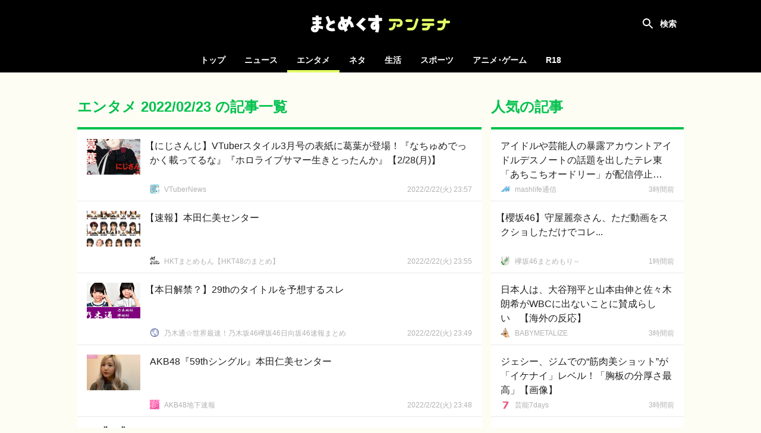

--- FILE ---
content_type: text/html; charset=UTF-8
request_url: https://mtmx.jp/entame/archives/2022-02-23
body_size: 82277
content:
<!DOCTYPE html>
<html lang="ja">

<head>
    <!-- Global site tag (gtag.js) - Google Analytics -->
        <script async
            src="https://www.googletagmanager.com/gtag/js?id=UA-151331430-1"></script>
        <script>
            window.dataLayer = window.dataLayer || [];

            function gtag() {
                dataLayer.push(arguments);
            }

            gtag('js', new Date());

            gtag('config', 'UA-151331430-1');
        </script>
    
    <meta charset="utf-8">
    <meta name="viewport" content="width=device-width, initial-scale=1">

            <meta name="referrer" content="unsafe-url">
    
    <title>エンタメ 2022/02/23 の記事一覧 | まとめくすアンテナ</title>
            <meta name="description" content="エンタメ2022/02/23の記事まとめ。まとめくすアンテナは、5chまとめ・2chまとめ・Twitterまとめのブログ記事を紹介する、まとめアンテナサイトです。">
        <meta name="keywords" content="アンテナ,あんてな,まとめ,5ch,2ch,open2ch,Twitter,5ちゃんねる,2ちゃんねる,おーぷん2ちゃんねる,海外の反応">
    <script src="/js/app.js?id=adc9fc8a9ebd13116af8" defer></script>
    <link href="/css/app.css?id=b1188aaf72c80490b187" rel="stylesheet">

    <link rel="icon" type="image/x-icon" href="/favicon.ico">
    <link rel="icon" type="image/png" href="/icon-192x192-circle.png" sizes="192x192">
    <link rel="apple-touch-icon" sizes="180x180" href="/apple-touch-icon-180x180.png">

            <meta property="og:locale" content="ja_JP"/>
        <meta property="og:title" content="まとめくすアンテナ"/>
        <meta property="og:type" content="website"/>
        <meta property="og:url" content="https://mtmx.jp/entame/archives/2022-02-23"/>
        <meta property="og:image" content="https://mtmx.jp/images/og-image.png"/>
        <meta property="og:site_name" content="まとめくすアンテナ"/>
        <meta property="og:description"
            content="まとめくすアンテナは、5ちゃんねる(5ch)・おーぷん2ちゃんねる(open2ch)・Twitterのまとめブログや、海外の反応系ブログの記事を紹介する、まとめアンテナサイトです。"/>
        <meta name="twitter:card" content="summary_large_image">
        
        
        <meta name="twitter:title" content="まとめくすアンテナ">
        <meta name="twitter:description"
            content="まとめくすアンテナは、5ちゃんねる(5ch)・おーぷん2ちゃんねる(open2ch)・Twitterのまとめブログや、海外の反応系ブログの記事を紹介する、まとめアンテナサイトです。">
        <meta name="twitter:image" content="https://mtmx.jp/images/og-image.png">
    
    <meta name="theme-color" content="#000000">

    <style>
        .bg-color {
            background-color: #00c14c;
        }

        .font-color {
            color: #00c14c;
        }

        .border-color {
            border-color: #00c14c;
        }

        .theme-color {
            background-color: #00c14c;
            border-color: #00c14c;
            color: #00c14c;
        }
    </style>

                <link rel="prev" href="https://mtmx.jp/2022-02-22/archives">
    
            <link rel="next" href="https://mtmx.jp/2022-02-23/archives">
    
    </head>

<body>
<div id="app" :class="{ 'search-shown': searchFieldShown }" @click="closeSearchField">
    <div id="header-container">
        <nav id="header">
            <h1>
    <a href="https://mtmx.jp">
        <img src="/images/logo.svg" alt="まとめくすアンテナ" id="logo">
    </a>
</h1>

            <button id="open-nav">
                <svg xmlns="http://www.w3.org/2000/svg" width="24" height="24" viewBox="0 0 24 24">
                    <path d="M0 0h24v24H0z" fill="none"/>
                    <path d="M3 18h18v-2H3v2zm0-5h18v-2H3v2zm0-7v2h18V6H3z" fill="#ffffff"/>
                </svg>
            </button>

            <div class="header-colors">
            <div style="background-color: #f92523"></div>
            <div style="background-color: #00c14c"></div>
            <div style="background-color: #3db7ff"></div>
            <div style="background-color: #ff8ca7"></div>
            <div style="background-color: #164bc5"></div>
            <div style="background-color: #ffab47"></div>
    </div>
        </nav>

        <div id="search" :class="{ shown: searchFieldShown }" @click.stop>
    <form method="get" action="https://mtmx.jp/search" id="search-form" :class="{ fixed: searchFieldShown }">
                    <input type="hidden" name="lc">
                <div id="search-field">
            <input type="text" name="query" value="" id="search-input"
                placeholder="タイトルを検索" ref="search-input" required>
            <button type="submit">
                <svg xmlns="http://www.w3.org/2000/svg" width="24" height="24" viewBox="0 0 24 24">
                    <path
                        d="M15.5 14h-.79l-.28-.27C15.41 12.59 16 11.11 16 9.5 16 5.91 13.09 3 9.5 3S3 5.91 3 9.5 5.91 16 9.5 16c1.61 0 3.09-.59 4.23-1.57l.27.28v.79l5 4.99L20.49 19l-4.99-5zm-6 0C7.01 14 5 11.99 5 9.5S7.01 5 9.5 5 14 7.01 14 9.5 11.99 14 9.5 14z"/>
                </svg>
            </button>
        </div>

            <label for="search-input" id="search-label" @click="toggleSearchField"></label>
    </form>

            <div id="hot-keywords" v-on:touchstart="blurSearch">
            <h4 class="header">話題のキーワード</h4>

            <ul>
                                    <li><a href="https://mtmx.jp/search/%E4%B9%83%E6%9C%A8%E5%9D%82">乃木坂</a></li>
                                    <li><a href="https://mtmx.jp/search/%E6%97%A5%E5%90%91%E5%9D%82">日向坂</a></li>
                                    <li><a href="https://mtmx.jp/search/%E6%AB%BB%E5%9D%82">櫻坂</a></li>
                                    <li><a href="https://mtmx.jp/search/NMB">NMB</a></li>
                                    <li><a href="https://mtmx.jp/search/AKB">AKB</a></li>
                                    <li><a href="https://mtmx.jp/search/%E4%BA%95%E4%B8%8A">井上</a></li>
                                    <li><a href="https://mtmx.jp/search/%E3%81%A4%E3%81%B0%E3%81%8D%E3%83%95%E3%82%A1%E3%82%AF%E3%83%88%E3%83%AA%E3%83%BC">つばきファクトリー</a></li>
                                    <li><a href="https://mtmx.jp/search/%E6%96%B0%E3%83%A1%E3%83%B3%E3%83%90%E3%83%BC">新メンバー</a></li>
                                    <li><a href="https://mtmx.jp/search/%E7%9F%B3%E4%BA%95">石井</a></li>
                                    <li><a href="https://mtmx.jp/search/%E6%B3%89%E7%BE%BD">泉羽</a></li>
                                    <li><a href="https://mtmx.jp/search/%E6%9C%80%E9%AB%98">最高</a></li>
                                    <li><a href="https://mtmx.jp/search/%E6%9D%BE%E6%9C%AC%E4%BA%BA%E5%BF%97">松本人志</a></li>
                                    <li><a href="https://mtmx.jp/search/%E5%9C%9F%E5%B1%85">土居</a></li>
                                    <li><a href="https://mtmx.jp/search/%E6%B1%A0%E7%94%B0">池田</a></li>
                                    <li><a href="https://mtmx.jp/search/%E4%B8%80%E3%83%8E%E7%80%AC">一ノ瀬</a></li>
                                    <li><a href="https://mtmx.jp/search/%E5%AE%88%E5%B1%8B">守屋</a></li>
                                    <li><a href="https://mtmx.jp/search/%E9%BA%97%E5%A5%88">麗奈</a></li>
                                    <li><a href="https://mtmx.jp/search/%E5%B7%9D%EF%A8%91">川﨑</a></li>
                                    <li><a href="https://mtmx.jp/search/%E3%81%82%E3%82%84%E3%82%81">あやめ</a></li>
                                    <li><a href="https://mtmx.jp/search/%E7%AD%92%E4%BA%95">筒井</a></li>
                                    <li><a href="https://mtmx.jp/search/SeN">SeN</a></li>
                                    <li><a href="https://mtmx.jp/search/thek">thek</a></li>
                                    <li><a href="https://mtmx.jp/search/%E3%82%A2%E3%83%A1%E3%83%AA%E3%82%AB">アメリカ</a></li>
                                    <li><a href="https://mtmx.jp/search/%E7%A7%8B%E5%85%83%E5%BA%B7">秋元康</a></li>
                                    <li><a href="https://mtmx.jp/search/%E3%83%9F%E3%82%B9%E6%97%A5%E6%9C%AC">ミス日本</a></li>
                                    <li><a href="https://mtmx.jp/search/%E3%83%8F%E3%83%AD%E3%83%97%E3%83%AD%E7%A0%94%E4%BF%AE%E7%94%9F">ハロプロ研修生</a></li>
                                    <li><a href="https://mtmx.jp/search/%E8%8F%85%E5%8E%9F">菅原</a></li>
                                    <li><a href="https://mtmx.jp/search/%E5%92%B2%E6%9C%88">咲月</a></li>
                                    <li><a href="https://mtmx.jp/search/%E4%B8%8E%E7%94%B0%E7%A5%90%E5%B8%8C">与田祐希</a></li>
                                    <li><a href="https://mtmx.jp/search/ANN">ANN</a></li>
                                    <li><a href="https://mtmx.jp/search/%E3%83%9F%E3%83%A4%E3%83%8D">ミヤネ</a></li>
                                    <li><a href="https://mtmx.jp/search/%E3%82%82%E3%82%82%E3%82%AF%E3%83%AD">ももクロ</a></li>
                                    <li><a href="https://mtmx.jp/search/%E7%BE%8E%E7%A9%BA">美空</a></li>
                                    <li><a href="https://mtmx.jp/search/%E5%B2%A9%E4%BA%95">岩井</a></li>
                                    <li><a href="https://mtmx.jp/search/%E9%87%8C%E5%A5%88">里奈</a></li>
                                    <li><a href="https://mtmx.jp/search/%E6%9D%BE%E7%94%B0">松田</a></li>
                                    <li><a href="https://mtmx.jp/search/%E7%BE%8E%E7%BE%BD">美羽</a></li>
                                    <li><a href="https://mtmx.jp/search/%E8%A3%8F%E8%A1%A8%E7%B4%99">裏表紙</a></li>
                                    <li><a href="https://mtmx.jp/search/%E6%9D%91%E5%B1%B1">村山</a></li>
                                    <li><a href="https://mtmx.jp/search/%E4%B8%AD%E5%B6%8B">中嶋</a></li>
                                    <li><a href="https://mtmx.jp/search/%E5%BC%93%E6%9C%A8">弓木</a></li>
                                    <li><a href="https://mtmx.jp/search/%E5%B0%81%E5%85%A5%E7%89%B9%E5%85%B8">封入特典</a></li>
                                    <li><a href="https://mtmx.jp/search/BABYMETAL">BABYMETAL</a></li>
                                    <li><a href="https://mtmx.jp/search/%E4%B9%85%E4%BF%9D">久保</a></li>
                                    <li><a href="https://mtmx.jp/search/YouTuber">YouTuber</a></li>
                                    <li><a href="https://mtmx.jp/search/%E3%81%8A%E3%81%A3%E3%81%95%E3%82%93">おっさん</a></li>
                                    <li><a href="https://mtmx.jp/search/SKE">SKE</a></li>
                                    <li><a href="https://mtmx.jp/search/%E4%BA%94%E7%99%BE%E5%9F%8E">五百城</a></li>
                                    <li><a href="https://mtmx.jp/search/%E5%90%88%E6%A0%BC%E7%99%BA%E8%A1%A8">合格発表</a></li>
                                    <li><a href="https://mtmx.jp/search/%E3%81%BF%E3%81%9F%E3%82%93">みたん</a></li>
                            </ul>
        </div>
    </div>
    </div>

    <div id="category-nav">
        <div id="category-nav-header">
            <button id="close-nav">
                <svg xmlns="http://www.w3.org/2000/svg" width="24" height="24" viewBox="0 0 24 24">
                    <path fill="#ffffff"
                        d="M19 6.41L17.59 5 12 10.59 6.41 5 5 6.41 10.59 12 5 17.59 6.41 19 12 13.41 17.59 19 19 17.59 13.41 12z"/>
                    <path fill="none" d="M0 0h24v24H0z"/>
                </svg>
            </button>
        </div>

        <ul>
    <li class=""><a href="https://mtmx.jp">トップ</a></li>

            <li class="">
            <a href="https://mtmx.jp/news">ニュース</a>

            <ul>
                                    <li>
                        <a href="https://mtmx.jp/news/general">
                            一般
                        </a>
                    </li>
                                    <li>
                        <a href="https://mtmx.jp/news/business">
                            政治･経済
                        </a>
                    </li>
                                    <li>
                        <a href="https://mtmx.jp/news/asia">
                            アジア
                        </a>
                    </li>
                                    <li>
                        <a href="https://mtmx.jp/news/kaigai">
                            翻訳
                        </a>
                    </li>
                            </ul>
        </li>
            <li class="active">
            <a href="https://mtmx.jp/entame">エンタメ</a>

            <ul>
                                    <li>
                        <a href="https://mtmx.jp/entame/entertainment">
                            芸能
                        </a>
                    </li>
                                    <li>
                        <a href="https://mtmx.jp/entame/idol">
                            アイドル
                        </a>
                    </li>
                                    <li>
                        <a href="https://mtmx.jp/entame/others">
                            その他
                        </a>
                    </li>
                            </ul>
        </li>
            <li class="">
            <a href="https://mtmx.jp/neta">ネタ</a>

            <ul>
                                    <li>
                        <a href="https://mtmx.jp/neta/vip">
                            VIP
                        </a>
                    </li>
                                    <li>
                        <a href="https://mtmx.jp/neta/nanj">
                            なんJ
                        </a>
                    </li>
                            </ul>
        </li>
            <li class="">
            <a href="https://mtmx.jp/life">生活</a>

            <ul>
                                    <li>
                        <a href="https://mtmx.jp/life/general">
                            一般
                        </a>
                    </li>
                                    <li>
                        <a href="https://mtmx.jp/life/kijo">
                            鬼女
                        </a>
                    </li>
                                    <li>
                        <a href="https://mtmx.jp/life/hobby">
                            趣味
                        </a>
                    </li>
                                    <li>
                        <a href="https://mtmx.jp/life/pachinko">
                            パチンコ
                        </a>
                    </li>
                                    <li>
                        <a href="https://mtmx.jp/life/car">
                            車･バイク
                        </a>
                    </li>
                                    <li>
                        <a href="https://mtmx.jp/life/others">
                            その他
                        </a>
                    </li>
                            </ul>
        </li>
            <li class="">
            <a href="https://mtmx.jp/sports">スポーツ</a>

            <ul>
                                    <li>
                        <a href="https://mtmx.jp/sports/baseball">
                            野球
                        </a>
                    </li>
                                    <li>
                        <a href="https://mtmx.jp/sports/football">
                            サッカー
                        </a>
                    </li>
                                    <li>
                        <a href="https://mtmx.jp/sports/others">
                            その他
                        </a>
                    </li>
                            </ul>
        </li>
            <li class="">
            <a href="https://mtmx.jp/anige">アニメ･ゲーム</a>

            <ul>
                                    <li>
                        <a href="https://mtmx.jp/anige/news">
                            ニュース
                        </a>
                    </li>
                                    <li>
                        <a href="https://mtmx.jp/anige/comic">
                            漫画･アニメ
                        </a>
                    </li>
                                    <li>
                        <a href="https://mtmx.jp/anige/jump">
                            ジャンプ
                        </a>
                    </li>
                                    <li>
                        <a href="https://mtmx.jp/anige/game">
                            ゲーム
                        </a>
                    </li>
                                    <li>
                        <a href="https://mtmx.jp/anige/ss">
                            SS
                        </a>
                    </li>
                                    <li>
                        <a href="https://mtmx.jp/anige/others">
                            その他
                        </a>
                    </li>
                            </ul>
        </li>
    
            <li>
            <a href="https://mtmx18.jp/" target="_blank" rel="nofollow">R18</a>
        </li>
    </ul>
    </div>

    <main id="main">
        
            <div id="content">
        <div id="content-body">
            <main class="shown">
                <header class="content-header border-color">
        <div class="content-hader-body">
            <h2 class="content-header-title font-color">エンタメ 2022/02/23 の記事一覧</h2>
            
        </div>

            </header>

                <div id="posts" class="posts">
                                            <div
    class="post"
        data-outgoing-url="https://mtmx.jp/api/outgoing?id=3001846394001555459"
    data-site-id="3607"
    data-categories="others" 
>
    <a href="http://vtubernews.jp/archives/13541672.html"
                target="_blank"
        rel="noopener nofollow"
                id="post-3001846394001555459" class="content"
    >
        <div class="body">
            <div class="title open-bracket">【にじさんじ】VTuberスタイル3月号の表紙に葛葉が登場！『なちゅめでっかく載ってるな』『ホロライブサマー生きとったんか』【2/28(月)】</div>
            <div class="meta">
                                    <div class="site-name">VTuberNews</div>
                
                                    <time class="time" datetime="2022-02-23T08:57:08+09:00"
                        data-absolute="true"></time>
                            </div>
        </div>
                    <img src="https://mtmx.jp/images/placeholder.png" data-src="https://img.mtmx.jp/post-images/e9/f6/e9f614f3a75d1b27df5ab3c7b58ff93163fdbe8596394fa0dd92fa8c9d5e2bdc_thumb.jpeg"
                alt="【にじさんじ】VTuberスタイル3月号の表紙に葛葉が登場！『なちゅめでっかく載ってるな』『ホロライブサマー生きとったんか』【2/28(月)】" class="thumbnail lazyload">
            </a>
    <a href="https://mtmx.jp/sites/3607"
        class="favicon" tabindex="-1">
        <img src="https://mtmx.jp/images/placeholder.png" data-src="https://img.mtmx.jp/icons/e082dc92bc033c01359a25f59d275e47e62d62c7.png" alt="VTuberNews"
            class="lazyload">
    </a>
    </div>
                
    <div
    class="post"
        data-outgoing-url="https://mtmx.jp/api/outgoing?id=3001846089050488832"
    data-site-id="2325"
    data-categories="idol" 
>
    <a href="http://blog.livedoor.jp/hktmatomemon/archives/59044726.html"
                target="_blank"
        rel="noopener nofollow"
                id="post-3001846089050488832" class="content"
    >
        <div class="body">
            <div class="title open-bracket">【速報】本田仁美センター</div>
            <div class="meta">
                                    <div class="site-name">HKTまとめもん【HKT48のまとめ】</div>
                
                                    <time class="time" datetime="2022-02-23T08:55:57+09:00"
                        data-absolute="true"></time>
                            </div>
        </div>
                    <img src="https://mtmx.jp/images/placeholder.png" data-src="https://img.mtmx.jp/post-images/7f/b1/7fb19a78bef4caa5661b09e306b7b51e5112c85552174c7cb50df33dc711323f_thumb.jpeg"
                alt="【速報】本田仁美センター" class="thumbnail lazyload">
            </a>
    <a href="https://mtmx.jp/sites/2325"
        class="favicon" tabindex="-1">
        <img src="https://mtmx.jp/images/placeholder.png" data-src="https://img.mtmx.jp/icons/b396d192e7adc273484582caeb584207963f8e68.png" alt="HKTまとめもん【HKT48のまとめ】"
            class="lazyload">
    </a>
    </div>
                
    <div
    class="post"
        data-outgoing-url="https://mtmx.jp/api/outgoing?id=3001844336703832064"
    data-site-id="3093"
    data-categories="idol" 
>
    <a href="http://sakamichi48.blog.jp/archives/28745992.html"
                target="_blank"
        rel="noopener nofollow"
                id="post-3001844336703832064" class="content"
    >
        <div class="body">
            <div class="title open-bracket">【本日解禁？】29thのタイトルを予想するスレ</div>
            <div class="meta">
                                    <div class="site-name">乃木通☆世界最速！乃木坂46欅坂46日向坂46速報まとめ</div>
                
                                    <time class="time" datetime="2022-02-23T08:49:09+09:00"
                        data-absolute="true"></time>
                            </div>
        </div>
                    <img src="https://mtmx.jp/images/placeholder.png" data-src="https://img.mtmx.jp/post-images/f5/74/f5742913b67d85bcdee74929fc07bf1b3366cde4faa3df07e74ea59e8e2d7844_thumb.jpeg"
                alt="【本日解禁？】29thのタイトルを予想するスレ" class="thumbnail lazyload">
            </a>
    <a href="https://mtmx.jp/sites/3093"
        class="favicon" tabindex="-1">
        <img src="https://mtmx.jp/images/placeholder.png" data-src="https://img.mtmx.jp/icons/35c8f2f9e22a3a8b1e147d68f8aa894682573775.png" alt="乃木通☆世界最速！乃木坂46欅坂46日向坂46速報まとめ"
            class="lazyload">
    </a>
    </div>
                
    <div
    class="post"
        data-outgoing-url="https://mtmx.jp/api/outgoing?id=3001844152028626944"
    data-site-id="2740"
    data-categories="idol" 
>
    <a href="http://blog.livedoor.jp/akb48rhyh/archives/59044772.html"
                target="_blank"
        rel="noopener nofollow"
                id="post-3001844152028626944" class="content"
    >
        <div class="body">
            <div class="title">AKB48『59thシングル』本田仁美センター</div>
            <div class="meta">
                                    <div class="site-name">AKB48地下速報</div>
                
                                    <time class="time" datetime="2022-02-23T08:48:26+09:00"
                        data-absolute="true"></time>
                            </div>
        </div>
                    <img src="https://mtmx.jp/images/placeholder.png" data-src="https://img.mtmx.jp/post-images/5d/da/5ddaa34198e464345b1fc41e44da2faf2b162a49178270909b0b35a9c40bfa76_thumb.jpeg"
                alt="AKB48『59thシングル』本田仁美センター" class="thumbnail lazyload">
            </a>
    <a href="https://mtmx.jp/sites/2740"
        class="favicon" tabindex="-1">
        <img src="https://mtmx.jp/images/placeholder.png" data-src="https://img.mtmx.jp/icons/1667846a3211a26a1e5d819c15284c2d3c0c7e91.png" alt="AKB48地下速報"
            class="lazyload">
    </a>
    </div>
                
    <div
    class="post"
        data-outgoing-url="https://mtmx.jp/api/outgoing?id=3001843670866460672"
    data-site-id="3606"
    data-categories="idol" 
>
    <a href="http://ske48matomemo.doorblog.jp/archives/59044747.html"
                target="_blank"
        rel="noopener nofollow"
                id="post-3001843670866460672" class="content"
    >
        <div class="body">
            <div class="title">Seventeenのころに流行っていた物</div>
            <div class="meta">
                                    <div class="site-name">SKE48まとめもらんだむ</div>
                
                                    <time class="time" datetime="2022-02-23T08:46:34+09:00"
                        data-absolute="true"></time>
                            </div>
        </div>
                    <img src="https://mtmx.jp/images/placeholder.png" data-src="https://img.mtmx.jp/post-images/6d/7f/6d7f650b27bd6eec8597daa3eae97b0cdd72c2ca19cfd4ce6d915be0ffd1bb8e_thumb.jpeg"
                alt="Seventeenのころに流行っていた物" class="thumbnail lazyload">
            </a>
    <a href="https://mtmx.jp/sites/3606"
        class="favicon" tabindex="-1">
        <img src="https://mtmx.jp/images/placeholder.png" data-src="https://img.mtmx.jp/icons/4225b18849c8227521baee54dfba3d0e3dd3ce8a.png" alt="SKE48まとめもらんだむ"
            class="lazyload">
    </a>
    </div>
                
    <div
    class="post"
        data-outgoing-url="https://mtmx.jp/api/outgoing?id=3001841978812923904"
    data-site-id="1815"
    data-categories="entertainment" 
>
    <a href="http://gossip1.net/article/485717947.html"
                target="_blank"
        rel="noopener nofollow"
                id="post-3001841978812923904" class="content"
    >
        <div class="body">
            <div class="title open-bracket">【速報】火星の画像に蟹以降最大の衝撃物体が映り込む</div>
            <div class="meta">
                                    <div class="site-name">GOSSIP速報</div>
                
                                    <time class="time" datetime="2022-02-23T08:40:00+09:00"
                        data-absolute="true"></time>
                            </div>
        </div>
                    <img src="https://mtmx.jp/images/placeholder.png" data-src="https://img.mtmx.jp/post-images/c5/d2/c5d2ab86eac578d7f74a31a476da451516379d93f16572c86a54abbc6197b569_thumb.jpeg"
                alt="【速報】火星の画像に蟹以降最大の衝撃物体が映り込む" class="thumbnail lazyload">
            </a>
    <a href="https://mtmx.jp/sites/1815"
        class="favicon" tabindex="-1">
        <img src="https://mtmx.jp/images/placeholder.png" data-src="https://img.mtmx.jp/icons/b93d62e9f5e6a612e4bb834ed788418ed4dddf96.png" alt="GOSSIP速報"
            class="lazyload">
    </a>
    </div>
                
    <div
    class="post"
        data-outgoing-url="https://mtmx.jp/api/outgoing?id=3001841510648905728"
    data-site-id="2640"
    data-categories="idol" 
>
    <a href="http://toriizaka46.jp/sakurazaka46/335170/"
                target="_blank"
        rel="noopener nofollow"
                id="post-3001841510648905728" class="content"
    >
        <div class="body">
            <div class="title">櫻坂46田村保乃、朝から癒やされる【ラヴィット！】</div>
            <div class="meta">
                                    <div class="site-name">欅坂46まとめきんぐだむ</div>
                
                                    <time class="time" datetime="2022-02-23T08:38:11+09:00"
                        data-absolute="true"></time>
                            </div>
        </div>
                    <img src="https://mtmx.jp/images/placeholder.png" data-src="https://img.mtmx.jp/post-images/95/23/952359c2221690c94e6252db7ea3811ad4424fdae6450fd4463d4997c3033ea2_thumb.jpeg"
                alt="櫻坂46田村保乃、朝から癒やされる【ラヴィット！】" class="thumbnail lazyload">
            </a>
    <a href="https://mtmx.jp/sites/2640"
        class="favicon" tabindex="-1">
        <img src="https://mtmx.jp/images/placeholder.png" data-src="https://img.mtmx.jp/icons/d85985fabc11f16255265eb8d5fa5d38be2618f4.png" alt="欅坂46まとめきんぐだむ"
            class="lazyload">
    </a>
    </div>
                
    <div
    class="post"
        data-outgoing-url="https://mtmx.jp/api/outgoing?id=3001840660216020992"
    data-site-id="3164"
    data-categories="idol" 
>
    <a href="http://nogizaka-46bunno1.blog.jp/archives/86051082.html"
                target="_blank"
        rel="noopener nofollow"
                id="post-3001840660216020992" class="content"
    >
        <div class="body">
            <div class="title open-bracket">【乃木坂46】やりたい放題www ホリケンの奇襲を食らったスタッフ、悲惨すぎるwwwwww</div>
            <div class="meta">
                                    <div class="site-name">乃木坂46まとめ 1/46</div>
                
                                    <time class="time" datetime="2022-02-23T08:34:53+09:00"
                        data-absolute="true"></time>
                            </div>
        </div>
                    <img src="https://mtmx.jp/images/placeholder.png" data-src="https://img.mtmx.jp/post-images/9f/aa/9faaf6aab599b826e8ced440293c9d30fa11b11bac0155ccbbd910ef3b4d748c_thumb.png"
                alt="【乃木坂46】やりたい放題www ホリケンの奇襲を食らったスタッフ、悲惨すぎるwwwwww" class="thumbnail lazyload">
            </a>
    <a href="https://mtmx.jp/sites/3164"
        class="favicon" tabindex="-1">
        <img src="https://mtmx.jp/images/placeholder.png" data-src="https://img.mtmx.jp/icons/84e1e7347be3a4d6c57e676aa9495bff58628701.png" alt="乃木坂46まとめ 1/46"
            class="lazyload">
    </a>
    </div>
                
    <div
    class="post"
        data-outgoing-url="https://mtmx.jp/api/outgoing?id=3001840475536621568"
    data-site-id="2479"
    data-categories="idol" 
>
    <a href="http://nogizaka46matomenoma.blog.jp/archives/87835855.html"
                target="_blank"
        rel="noopener nofollow"
                id="post-3001840475536621568" class="content"
    >
        <div class="body">
            <div class="title open-bracket">【乃木坂46】“チームたまトレ”メンバーが強すぎる！！！</div>
            <div class="meta">
                                    <div class="site-name">乃木坂46まとめの「ま」</div>
                
                                    <time class="time" datetime="2022-02-23T08:34:10+09:00"
                        data-absolute="true"></time>
                            </div>
        </div>
                    <img src="https://mtmx.jp/images/placeholder.png" data-src="https://img.mtmx.jp/post-images/ec/c9/ecc9781c70f6e8251981bd48cabcb6851cd94c350ce1269ee8c7ae6708fde28f_thumb.jpeg"
                alt="【乃木坂46】“チームたまトレ”メンバーが強すぎる！！！" class="thumbnail lazyload">
            </a>
    <a href="https://mtmx.jp/sites/2479"
        class="favicon" tabindex="-1">
        <img src="https://mtmx.jp/images/placeholder.png" data-src="https://img.mtmx.jp/icons/c6436a6d8bcd53cf1e10cca39492e1721b9a564b.png" alt="乃木坂46まとめの「ま」"
            class="lazyload">
    </a>
    </div>
                
    <div
    class="post"
        data-outgoing-url="https://mtmx.jp/api/outgoing?id=3001839960161517568"
    data-site-id="3319"
    data-categories="idol" 
>
    <a href="http://keyakizaka46matomemory.net/archives/46031678.html"
                target="_blank"
        rel="noopener nofollow"
                id="post-3001839960161517568" class="content"
    >
        <div class="body">
            <div class="title open-bracket">【櫻坂46】田村保乃、白ウサギの可愛さにこの表情w【ラヴィット】</div>
            <div class="meta">
                                    <div class="site-name">欅坂46まとめもり～</div>
                
                                    <time class="time" datetime="2022-02-23T08:32:10+09:00"
                        data-absolute="true"></time>
                            </div>
        </div>
                    <img src="https://mtmx.jp/images/placeholder.png" data-src="https://img.mtmx.jp/post-images/e1/cb/e1cbc6c7aa85df398cb03aebe6bc9a11c98bd12be3d1cbafcbce1e08e5613728_thumb.jpeg"
                alt="【櫻坂46】田村保乃、白ウサギの可愛さにこの表情w【ラヴィット】" class="thumbnail lazyload">
            </a>
    <a href="https://mtmx.jp/sites/3319"
        class="favicon" tabindex="-1">
        <img src="https://mtmx.jp/images/placeholder.png" data-src="https://img.mtmx.jp/icons/2c9b2ddd6b3f0bc795112c317d618105837e8854.png" alt="欅坂46まとめもり～"
            class="lazyload">
    </a>
    </div>
                
    <div
    class="post"
        data-outgoing-url="https://mtmx.jp/api/outgoing?id=3001839599396847616"
    data-site-id="2093"
    data-categories="entertainment" 
>
    <a href="http://blog.livedoor.jp/sky_wing2010-geinou/archives/59041360.html"
                target="_blank"
        rel="noopener nofollow"
                id="post-3001839599396847616" class="content"
    >
        <div class="body">
            <div class="title open-bracket">「HD-2Dリメイク」←一般人が求めてるのはフル3Dリメイク</div>
            <div class="meta">
                                    <div class="site-name">芸能人ニュース速報</div>
                
                                    <time class="time" datetime="2022-02-23T08:30:46+09:00"
                        data-absolute="true"></time>
                            </div>
        </div>
                    <img src="https://mtmx.jp/images/placeholder.png" data-src="https://img.mtmx.jp/post-images/10/25/102536b15a9352693d8169e88a0f4dcd79f032ac744d16f7c41a14a76b5c7fd0_thumb.png"
                alt="「HD-2Dリメイク」←一般人が求めてるのはフル3Dリメイク" class="thumbnail lazyload">
            </a>
    <a href="https://mtmx.jp/sites/2093"
        class="favicon" tabindex="-1">
        <img src="https://mtmx.jp/images/placeholder.png" data-src="https://img.mtmx.jp/icons/c007d7fe59d1b31a27b3983e63d8563dfb602628.png" alt="芸能人ニュース速報"
            class="lazyload">
    </a>
    </div>
                
    <div
    class="post"
        data-outgoing-url="https://mtmx.jp/api/outgoing?id=3001839595064131584"
    data-site-id="2411"
    data-categories="others" 
>
    <a href="https://vtuber-matome.com/vtuber-22210-180792.html"
                target="_blank"
        rel="noopener nofollow"
                id="post-3001839595064131584" class="content"
    >
        <div class="body">
            <div class="title">Vtuber みけねこさん、Youtubeチャンネル開設　意味深？な動画も投稿←なにこれ怖い</div>
            <div class="meta">
                                    <div class="site-name">Vtuberまとめてみました</div>
                
                                    <time class="time" datetime="2022-02-23T08:30:45+09:00"
                        data-absolute="true"></time>
                            </div>
        </div>
                    <img src="https://mtmx.jp/images/placeholder.png" data-src="https://img.mtmx.jp/post-images/d4/c4/d4c4735cff108de5900d06126b5554591bc4e534a7f25061b54876352e2fd5ad_thumb.jpeg"
                alt="Vtuber みけねこさん、Youtubeチャンネル開設　意味深？な動画も投稿←なにこれ怖い" class="thumbnail lazyload">
            </a>
    <a href="https://mtmx.jp/sites/2411"
        class="favicon" tabindex="-1">
        <img src="https://mtmx.jp/images/placeholder.png" data-src="https://img.mtmx.jp/icons/69a62bec309815dd555ab0452239c64aa1de07c3.png" alt="Vtuberまとめてみました"
            class="lazyload">
    </a>
    </div>
                
    <div
    class="post"
        data-outgoing-url="https://mtmx.jp/api/outgoing?id=3001839449035243520"
    data-site-id="1901"
    data-categories="entertainment" 
>
    <a href="http://blog.livedoor.jp/uwasainfo/archives/2528587.html"
                target="_blank"
        rel="noopener nofollow"
                id="post-3001839449035243520" class="content"
    >
        <div class="body">
            <div class="title open-bracket">【画像】お前らが大好きだった『田中美保』さんの現在ｗｗｗ</div>
            <div class="meta">
                                    <div class="site-name">芸能人の気になる噂</div>
                
                                    <time class="time" datetime="2022-02-23T08:30:11+09:00"
                        data-absolute="true"></time>
                            </div>
        </div>
                    <img src="https://mtmx.jp/images/placeholder.png" data-src="https://img.mtmx.jp/post-images/a9/d6/a9d6c010c0647ae6079a84afc8125e6f68a7ed8a597ea0de9527a9755ed2cfef_thumb.jpeg"
                alt="【画像】お前らが大好きだった『田中美保』さんの現在ｗｗｗ" class="thumbnail lazyload">
            </a>
    <a href="https://mtmx.jp/sites/1901"
        class="favicon" tabindex="-1">
        <img src="https://mtmx.jp/images/placeholder.png" data-src="https://img.mtmx.jp/icons/e5bc9f9cece5228a943465fdb72c13a408c7e79f.png" alt="芸能人の気になる噂"
            class="lazyload">
    </a>
    </div>
                
    <div
    class="post"
        data-outgoing-url="https://mtmx.jp/api/outgoing?id=3001837327346565120"
    data-site-id="1973"
    data-categories="idol" 
>
    <a href="http://www.ske48matoeme.com/archives/59041932.html"
                target="_blank"
        rel="noopener nofollow"
                id="post-3001837327346565120" class="content"
    >
        <div class="body">
            <div class="title open-bracket">【SKE48】29thシングル「心にFlower」法人別特典絵柄解禁！</div>
            <div class="meta">
                                    <div class="site-name">SKE48まとめはエメラルド（まとえめ）</div>
                
                                    <time class="time" datetime="2022-02-23T08:21:57+09:00"
                        data-absolute="true"></time>
                            </div>
        </div>
                    <img src="https://mtmx.jp/images/placeholder.png" data-src="https://img.mtmx.jp/post-images/dd/6b/dd6bc4364dd3cb706351971b203a5af9f1853bc72e9d72f2a5f30d61d3fb1771_thumb.jpeg"
                alt="【SKE48】29thシングル「心にFlower」法人別特典絵柄解禁！" class="thumbnail lazyload">
            </a>
    <a href="https://mtmx.jp/sites/1973"
        class="favicon" tabindex="-1">
        <img src="https://mtmx.jp/images/placeholder.png" data-src="https://img.mtmx.jp/icons/305ed14d39bb5dfe21b4d32d60092f9174d8dace.png" alt="SKE48まとめはエメラルド（まとえめ）"
            class="lazyload">
    </a>
    </div>
                
    <div
    class="post"
        data-outgoing-url="https://mtmx.jp/api/outgoing?id=3001836824827002880"
    data-site-id="1815"
    data-categories="entertainment" 
>
    <a href="http://gossip1.net/article/485717977.html"
                target="_blank"
        rel="noopener nofollow"
                id="post-3001836824827002880" class="content"
    >
        <div class="body">
            <div class="title">たぬかな騒動で骨延長した結果がこちらｗｗｗｗｗ</div>
            <div class="meta">
                                    <div class="site-name">GOSSIP速報</div>
                
                                    <time class="time" datetime="2022-02-23T08:20:00+09:00"
                        data-absolute="true"></time>
                            </div>
        </div>
                    <img src="https://mtmx.jp/images/placeholder.png" data-src="https://img.mtmx.jp/post-images/84/03/84032476e21053f51581c7c021572395929b9086dcca6960c27250874229b6f3_thumb.jpeg"
                alt="たぬかな騒動で骨延長した結果がこちらｗｗｗｗｗ" class="thumbnail lazyload">
            </a>
    <a href="https://mtmx.jp/sites/1815"
        class="favicon" tabindex="-1">
        <img src="https://mtmx.jp/images/placeholder.png" data-src="https://img.mtmx.jp/icons/b93d62e9f5e6a612e4bb834ed788418ed4dddf96.png" alt="GOSSIP速報"
            class="lazyload">
    </a>
    </div>
                
    <div
    class="post"
        data-outgoing-url="https://mtmx.jp/api/outgoing?id=3001835609338675200"
    data-site-id="3319"
    data-categories="idol" 
>
    <a href="http://keyakizaka46matomemory.net/archives/46031611.html"
                target="_blank"
        rel="noopener nofollow"
                id="post-3001835609338675200" class="content"
    >
        <div class="body">
            <div class="title open-bracket">【櫻坂46】田村保乃、実家から届いた愛犬むぎくん＆ロイくんの特技映像を紹介！【ラヴィット】</div>
            <div class="meta">
                                    <div class="site-name">欅坂46まとめもり～</div>
                
                                    <time class="time" datetime="2022-02-23T08:15:17+09:00"
                        data-absolute="true"></time>
                            </div>
        </div>
                    <img src="https://mtmx.jp/images/placeholder.png" data-src="https://img.mtmx.jp/post-images/c7/e6/c7e6c3047145382c5d4598ac97eeddcf76b5941a2bb6c675f6e8e72e46ab5eb8_thumb.jpeg"
                alt="【櫻坂46】田村保乃、実家から届いた愛犬むぎくん＆ロイくんの特技映像を紹介！【ラヴィット】" class="thumbnail lazyload">
            </a>
    <a href="https://mtmx.jp/sites/3319"
        class="favicon" tabindex="-1">
        <img src="https://mtmx.jp/images/placeholder.png" data-src="https://img.mtmx.jp/icons/2c9b2ddd6b3f0bc795112c317d618105837e8854.png" alt="欅坂46まとめもり～"
            class="lazyload">
    </a>
    </div>
                
    <div
    class="post"
        data-outgoing-url="https://mtmx.jp/api/outgoing?id=3001835501981270016"
    data-site-id="3164"
    data-categories="idol" 
>
    <a href="http://nogizaka-46bunno1.blog.jp/archives/86051128.html"
                target="_blank"
        rel="noopener nofollow"
                id="post-3001835501981270016" class="content"
    >
        <div class="body">
            <div class="title">これはエモい・・・芸能界引退した寺田蘭世から『乃木坂46時間』配信中に一枚の写真が・・・</div>
            <div class="meta">
                                    <div class="site-name">乃木坂46まとめ 1/46</div>
                
                                    <time class="time" datetime="2022-02-23T08:14:52+09:00"
                        data-absolute="true"></time>
                            </div>
        </div>
                    <img src="https://mtmx.jp/images/placeholder.png" data-src="https://img.mtmx.jp/post-images/fa/9d/fa9db2e378eee4231de54ed474a72d092b07c6813ad830a74fb07c0406141b34_thumb.jpeg"
                alt="これはエモい・・・芸能界引退した寺田蘭世から『乃木坂46時間』配信中に一枚の写真が・・・" class="thumbnail lazyload">
            </a>
    <a href="https://mtmx.jp/sites/3164"
        class="favicon" tabindex="-1">
        <img src="https://mtmx.jp/images/placeholder.png" data-src="https://img.mtmx.jp/icons/84e1e7347be3a4d6c57e676aa9495bff58628701.png" alt="乃木坂46まとめ 1/46"
            class="lazyload">
    </a>
    </div>
                
    <div
    class="post"
        data-outgoing-url="https://mtmx.jp/api/outgoing?id=3001835403213799424"
    data-site-id="3106"
    data-categories="idol" 
>
    <a href="http://keyakizaka46ch.jp/tv/post-154334/"
                target="_blank"
        rel="noopener nofollow"
                id="post-3001835403213799424" class="content"
    >
        <div class="body">
            <div class="title open-bracket">【速報】櫻坂46田村保乃、声が可愛い実母がまさかのラヴィット！VTR出演ｷﾀ━━━(ﾟ∀ﾟ)━━━!!!</div>
            <div class="meta">
                                    <div class="site-name">櫻坂46まとめちゃんねる</div>
                
                                    <time class="time" datetime="2022-02-23T08:14:29+09:00"
                        data-absolute="true"></time>
                            </div>
        </div>
                    <img src="https://mtmx.jp/images/placeholder.png" data-src="https://img.mtmx.jp/post-images/aa/b5/aab5f9806f2ab56e3791755805a94a62d7a34f23f1c31085b7b8dfd9ca04bda0_thumb.jpeg"
                alt="【速報】櫻坂46田村保乃、声が可愛い実母がまさかのラヴィット！VTR出演ｷﾀ━━━(ﾟ∀ﾟ)━━━!!!" class="thumbnail lazyload">
            </a>
    <a href="https://mtmx.jp/sites/3106"
        class="favicon" tabindex="-1">
        <img src="https://mtmx.jp/images/placeholder.png" data-src="https://img.mtmx.jp/icons/8266b0d49f7e989a49568aad41c7cf6d117e30d8.png" alt="櫻坂46まとめちゃんねる"
            class="lazyload">
    </a>
    </div>
                
    <div
    class="post"
        data-outgoing-url="https://mtmx.jp/api/outgoing?id=3001835270048841728"
    data-site-id="2325"
    data-categories="idol" 
>
    <a href="http://blog.livedoor.jp/hktmatomemon/archives/59044724.html"
                target="_blank"
        rel="noopener nofollow"
                id="post-3001835270048841728" class="content"
    >
        <div class="body">
            <div class="title open-bracket">【速報】 テレビ東京 AKB 48・59thシングル　詳細　キタ━━(((ﾟ∀ﾟ)))━━━━━!!</div>
            <div class="meta">
                                    <div class="site-name">HKTまとめもん【HKT48のまとめ】</div>
                
                                    <time class="time" datetime="2022-02-23T08:13:58+09:00"
                        data-absolute="true"></time>
                            </div>
        </div>
                    <img src="https://mtmx.jp/images/placeholder.png" data-src="https://img.mtmx.jp/post-images/49/02/4902854315c3fbaa1ba72dc18ca3133c4b186a1114639c8c1794a1a692fa1d11_thumb.jpeg"
                alt="【速報】 テレビ東京 AKB 48・59thシングル　詳細　キタ━━(((ﾟ∀ﾟ)))━━━━━!!" class="thumbnail lazyload">
            </a>
    <a href="https://mtmx.jp/sites/2325"
        class="favicon" tabindex="-1">
        <img src="https://mtmx.jp/images/placeholder.png" data-src="https://img.mtmx.jp/icons/b396d192e7adc273484582caeb584207963f8e68.png" alt="HKTまとめもん【HKT48のまとめ】"
            class="lazyload">
    </a>
    </div>
                
    <div
    class="post"
        data-outgoing-url="https://mtmx.jp/api/outgoing?id=3001834823372242944"
    data-site-id="2325"
    data-categories="idol" 
>
    <a href="http://blog.livedoor.jp/hktmatomemon/archives/59043539.html"
                target="_blank"
        rel="noopener nofollow"
                id="post-3001834823372242944" class="content"
    >
        <div class="body">
            <div class="title">俺たちの陽菜ちゃんの「猫の日」写真が可愛すぎると話題</div>
            <div class="meta">
                                    <div class="site-name">HKTまとめもん【HKT48のまとめ】</div>
                
                                    <time class="time" datetime="2022-02-23T08:12:14+09:00"
                        data-absolute="true"></time>
                            </div>
        </div>
                    <img src="https://mtmx.jp/images/placeholder.png" data-src="https://img.mtmx.jp/post-images/08/cb/08cb1ce2054e483efef2f1b3b855ef465425a99d7d0e79a992767d71eb18ecb7_thumb.jpeg"
                alt="俺たちの陽菜ちゃんの「猫の日」写真が可愛すぎると話題" class="thumbnail lazyload">
            </a>
    <a href="https://mtmx.jp/sites/2325"
        class="favicon" tabindex="-1">
        <img src="https://mtmx.jp/images/placeholder.png" data-src="https://img.mtmx.jp/icons/b396d192e7adc273484582caeb584207963f8e68.png" alt="HKTまとめもん【HKT48のまとめ】"
            class="lazyload">
    </a>
    </div>
                
    <div
    class="post no-image"
        data-outgoing-url="https://mtmx.jp/api/outgoing?id=3001834647291166720"
    data-site-id="3539"
    data-categories="others" 
>
    <a href="https://holosoku.com/hololive0/57808/"
                target="_blank"
        rel="noopener nofollow"
                id="post-3001834647291166720" class="content"
    >
        <div class="body">
            <div class="title open-bracket">【スペース有】すいちゃん、PC壊れたかもしれません</div>
            <div class="meta">
                                    <div class="site-name">ホロ速</div>
                
                                    <time class="time" datetime="2022-02-23T08:11:33+09:00"
                        data-absolute="true"></time>
                            </div>
        </div>
            </a>
    <a href="https://mtmx.jp/sites/3539"
        class="favicon" tabindex="-1">
        <img src="https://mtmx.jp/images/placeholder.png" data-src="https://img.mtmx.jp/icons/335c72dc86dc8b89191c7197f3fa719218124eb9.png" alt="ホロ速"
            class="lazyload">
    </a>
    </div>
                
    <div
    class="post"
        data-outgoing-url="https://mtmx.jp/api/outgoing?id=3001834621483614208"
    data-site-id="2316"
    data-categories="idol" 
>
    <a href="http://www.akb48rompen.com/archives/59044132.html"
                target="_blank"
        rel="noopener nofollow"
                id="post-3001834621483614208" class="content"
    >
        <div class="body">
            <div class="title">AKB48 59thシングル選抜メンバー発表の実況スレの様子まとめ</div>
            <div class="meta">
                                    <div class="site-name">ROMれ！ペンギン(AKB48まとめ)</div>
                
                                    <time class="time" datetime="2022-02-23T08:11:27+09:00"
                        data-absolute="true"></time>
                            </div>
        </div>
                    <img src="https://mtmx.jp/images/placeholder.png" data-src="https://img.mtmx.jp/post-images/f9/34/f934a36a53efc3bec6dea553f0aa1c5b0ae558463b43631ad9db80a2195965c0_thumb.jpeg"
                alt="AKB48 59thシングル選抜メンバー発表の実況スレの様子まとめ" class="thumbnail lazyload">
            </a>
    <a href="https://mtmx.jp/sites/2316"
        class="favicon" tabindex="-1">
        <img src="https://mtmx.jp/images/placeholder.png" data-src="https://img.mtmx.jp/icons/edfc2e609c1f45fdd7f1030a6a466eaf414ecc6b.png" alt="ROMれ！ペンギン(AKB48まとめ)"
            class="lazyload">
    </a>
    </div>
                
    <div
    class="post"
        data-outgoing-url="https://mtmx.jp/api/outgoing?id=3001833268510195712"
    data-site-id="3320"
    data-categories="idol" 
>
    <a href="http://46matome.net/archives/28739508.html"
                target="_blank"
        rel="noopener nofollow"
                id="post-3001833268510195712" class="content"
    >
        <div class="body">
            <div class="title open-bracket">【日向坂46】今回披露する『約束の卵』はレア版なんだな</div>
            <div class="meta">
                                    <div class="site-name">日向坂46まとめもり～</div>
                
                                    <time class="time" datetime="2022-02-23T08:06:12+09:00"
                        data-absolute="true"></time>
                            </div>
        </div>
                    <img src="https://mtmx.jp/images/placeholder.png" data-src="https://img.mtmx.jp/post-images/99/3d/993d42f8fdf4ec2731a5de4a21f7a9e16f6bc6fe9393223807970dc79b8981c7_thumb.jpeg"
                alt="【日向坂46】今回披露する『約束の卵』はレア版なんだな" class="thumbnail lazyload">
            </a>
    <a href="https://mtmx.jp/sites/3320"
        class="favicon" tabindex="-1">
        <img src="https://mtmx.jp/images/placeholder.png" data-src="https://img.mtmx.jp/icons/cbdc910e9d7ddcae1325fd0c0d03145d2cec0d5d.png" alt="日向坂46まとめもり～"
            class="lazyload">
    </a>
    </div>
                
    <div
    class="post no-image"
        data-outgoing-url="https://mtmx.jp/api/outgoing?id=3001833096807972864"
    data-site-id="1964"
    data-categories="others" 
>
    <a href="http://visual-matome.com/archives/post-117727.html"
                target="_blank"
        rel="noopener nofollow"
                id="post-3001833096807972864" class="content"
    >
        <div class="body">
            <div class="title">最近の邦楽「（サビ前で）あーーー！！！」「（ラストサビ前で）あーーーー！！↑↑↑」</div>
            <div class="meta">
                                    <div class="site-name">V系まとめ速報</div>
                
                                    <time class="time" datetime="2022-02-23T08:05:32+09:00"
                        data-absolute="true"></time>
                            </div>
        </div>
            </a>
    <a href="https://mtmx.jp/sites/1964"
        class="favicon" tabindex="-1">
        <img src="https://mtmx.jp/images/placeholder.png" data-src="https://img.mtmx.jp/icons/7132e9804a01eaf8e3d2eb24cff736e529f891b8.png" alt="V系まとめ速報"
            class="lazyload">
    </a>
    </div>
                
    <div
    class="post"
        data-outgoing-url="https://mtmx.jp/api/outgoing?id=3001833092525588480"
    data-site-id="3202"
    data-categories="entertainment" 
>
    <a href="http://geinoutopics-plus.blog.jp/archives/28739659.html"
                target="_blank"
        rel="noopener nofollow"
                id="post-3001833092525588480" class="content"
    >
        <div class="body">
            <div class="title">安達祐実　２６年ぶり朝ドラの役どころは「どの程度の下手さで演じればいいのか悩んでる」</div>
            <div class="meta">
                                    <div class="site-name">芸能トピ＋＋</div>
                
                                    <time class="time" datetime="2022-02-23T08:05:31+09:00"
                        data-absolute="true"></time>
                            </div>
        </div>
                    <img src="https://mtmx.jp/images/placeholder.png" data-src="https://img.mtmx.jp/post-images/ef/20/ef20ebd14f86be5b6819bcf0e29ea77472f79467200e5afd24525a38950b5f9c_thumb.png"
                alt="安達祐実　２６年ぶり朝ドラの役どころは「どの程度の下手さで演じればいいのか悩んでる」" class="thumbnail lazyload">
            </a>
    <a href="https://mtmx.jp/sites/3202"
        class="favicon" tabindex="-1">
        <img src="https://mtmx.jp/images/placeholder.png" data-src="https://img.mtmx.jp/icons/28f97f848d5760b7ce88de3be1dd3430efb2be36.png" alt="芸能トピ＋＋"
            class="lazyload">
    </a>
    </div>
                
    <div
    class="post"
        data-outgoing-url="https://mtmx.jp/api/outgoing?id=3001832620066603008"
    data-site-id="1904"
    data-categories="idol" 
>
    <a href="http://chikakb.ldblog.jp/archives/59043758.html"
                target="_blank"
        rel="noopener nofollow"
                id="post-3001832620066603008" class="content"
    >
        <div class="body">
            <div class="title open-bracket">【元AKB48】加藤玲奈がファンクラブを開設</div>
            <div class="meta">
                                    <div class="site-name">地下帝国-AKB48まとめ</div>
                
                                    <time class="time" datetime="2022-02-23T08:03:41+09:00"
                        data-absolute="true"></time>
                            </div>
        </div>
                    <img src="https://mtmx.jp/images/placeholder.png" data-src="https://img.mtmx.jp/post-images/ef/bf/efbf42aab8c194d7a6d0ec755eab6f86c9529feb32bbfc4ae5cfca7f645c14d8_thumb.jpeg"
                alt="【元AKB48】加藤玲奈がファンクラブを開設" class="thumbnail lazyload">
            </a>
    <a href="https://mtmx.jp/sites/1904"
        class="favicon" tabindex="-1">
        <img src="https://mtmx.jp/images/placeholder.png" data-src="https://img.mtmx.jp/icons/f5cb2c0d5aa47bc0dfd50730cdcb755c9752a986.png" alt="地下帝国-AKB48まとめ"
            class="lazyload">
    </a>
    </div>
                
    <div
    class="post"
        data-outgoing-url="https://mtmx.jp/api/outgoing?id=3001831894183575552"
    data-site-id="3101"
    data-categories="others" 
>
    <a href="http://revuestarlightre.com/archives/29920515.html"
                target="_blank"
        rel="noopener nofollow"
                id="post-3001831894183575552" class="content"
    >
        <div class="body">
            <div class="title">おかゆの生誕3Dライブ、葉っぱ一枚じゃないやん！！</div>
            <div class="meta">
                                    <div class="site-name">日刊バーチャル</div>
                
                                    <time class="time" datetime="2022-02-23T08:00:52+09:00"
                        data-absolute="true"></time>
                            </div>
        </div>
                    <img src="https://mtmx.jp/images/placeholder.png" data-src="https://img.mtmx.jp/post-images/f0/79/f079205b2b670e1fc64291cf2cd30d21270162f216355558ff968ebf153f6ee5_thumb.jpeg"
                alt="おかゆの生誕3Dライブ、葉っぱ一枚じゃないやん！！" class="thumbnail lazyload">
            </a>
    <a href="https://mtmx.jp/sites/3101"
        class="favicon" tabindex="-1">
        <img src="https://mtmx.jp/images/placeholder.png" data-src="https://img.mtmx.jp/icons/0a8937bbfe457aab401e591d1a5751c9da0ceae6.png" alt="日刊バーチャル"
            class="lazyload">
    </a>
    </div>
                
    <div
    class="post"
        data-outgoing-url="https://mtmx.jp/api/outgoing?id=3001831885627195392"
    data-site-id="2139"
    data-categories="others" 
>
    <a href="http://oomonoyoutubersokuhou.blogo.jp/archives/37044036.html"
                target="_blank"
        rel="noopener nofollow"
                id="post-3001831885627195392" class="content"
    >
        <div class="body">
            <div class="title">ゼノブレイド「ここ十年のJRPG新タイトルの大人気作です！JRPGの希望の星！」俺「ほ～ん」</div>
            <div class="meta">
                                    <div class="site-name">大物Youtubeｒ速報</div>
                
                                    <time class="time" datetime="2022-02-23T08:00:50+09:00"
                        data-absolute="true"></time>
                            </div>
        </div>
                    <img src="https://mtmx.jp/images/placeholder.png" data-src="https://img.mtmx.jp/post-images/40/41/40413afdad78dbf24f95a4e6f5c168a61c9acfe56a38920c6158243e0e59c8c2_thumb.jpeg"
                alt="ゼノブレイド「ここ十年のJRPG新タイトルの大人気作です！JRPGの希望の星！」俺「ほ～ん」" class="thumbnail lazyload">
            </a>
    <a href="https://mtmx.jp/sites/2139"
        class="favicon" tabindex="-1">
        <img src="https://mtmx.jp/images/placeholder.png" data-src="https://img.mtmx.jp/icons/c8e8cebc193d2d7e3b6ad0e4a81e43105ef221b4.png" alt="大物Youtubeｒ速報"
            class="lazyload">
    </a>
    </div>
                
    <div
    class="post no-image"
        data-outgoing-url="https://mtmx.jp/api/outgoing?id=3001831864143970304"
    data-site-id="3657"
    data-categories="others" 
>
    <a href="http://vtuber-matomeruyon.blog.jp/archives/13493142.html"
                target="_blank"
        rel="noopener nofollow"
                id="post-3001831864143970304" class="content"
    >
        <div class="body">
            <div class="title open-bracket">【にじさんじ】お前らの部屋に突然織姫星あらわれたら3Pするんだろ？</div>
            <div class="meta">
                                    <div class="site-name">Vtuberまとめるよ～ん</div>
                
                                    <time class="time" datetime="2022-02-23T08:00:45+09:00"
                        data-absolute="true"></time>
                            </div>
        </div>
            </a>
    <a href="https://mtmx.jp/sites/3657"
        class="favicon" tabindex="-1">
        <img src="https://mtmx.jp/images/placeholder.png" data-src="https://img.mtmx.jp/icons/d5bebe8ae3d7cb98bd6fefc2a25826d154c25d27.png" alt="Vtuberまとめるよ～ん"
            class="lazyload">
    </a>
    </div>
                
    <div
    class="post"
        data-outgoing-url="https://mtmx.jp/api/outgoing?id=3001831786834558976"
    data-site-id="2411"
    data-categories="others" 
>
    <a href="https://vtuber-matome.com/vtuber-22209-180774.html"
                target="_blank"
        rel="noopener nofollow"
                id="post-3001831786834558976" class="content"
    >
        <div class="body">
            <div class="title">Vtuber にじさんじENの男、マジで同接強すぎます　葛葉のポジション取るのもそう遠くないぞ・・・</div>
            <div class="meta">
                                    <div class="site-name">Vtuberまとめてみました</div>
                
                                    <time class="time" datetime="2022-02-23T08:00:27+09:00"
                        data-absolute="true"></time>
                            </div>
        </div>
                    <img src="https://mtmx.jp/images/placeholder.png" data-src="https://img.mtmx.jp/post-images/63/31/63316ed97d18e0edc403c3ea36b2f752813ff238807bf132d95ab7030431294c_thumb.jpeg"
                alt="Vtuber にじさんじENの男、マジで同接強すぎます　葛葉のポジション取るのもそう遠くないぞ・・・" class="thumbnail lazyload">
            </a>
    <a href="https://mtmx.jp/sites/2411"
        class="favicon" tabindex="-1">
        <img src="https://mtmx.jp/images/placeholder.png" data-src="https://img.mtmx.jp/icons/69a62bec309815dd555ab0452239c64aa1de07c3.png" alt="Vtuberまとめてみました"
            class="lazyload">
    </a>
    </div>
                
    <div
    class="post"
        data-outgoing-url="https://mtmx.jp/api/outgoing?id=3001831756790759424"
    data-site-id="1925"
    data-categories="idol" 
>
    <a href="http://keyakizaka1.blog.jp/archives/46022126.html"
                target="_blank"
        rel="noopener nofollow"
                id="post-3001831756790759424" class="content"
    >
        <div class="body">
            <div class="title open-bracket">【櫻坂46】森田ひかる このフォルムが良いんやで！</div>
            <div class="meta">
                                    <div class="site-name">欅坂46速報</div>
                
                                    <time class="time" datetime="2022-02-23T08:00:20+09:00"
                        data-absolute="true"></time>
                            </div>
        </div>
                    <img src="https://mtmx.jp/images/placeholder.png" data-src="https://img.mtmx.jp/post-images/d9/4d/d94dd3b42dd401e2fc610e8259d6ad93027645cc0c0a8b6f3086e669d7c17c59_thumb.jpeg"
                alt="【櫻坂46】森田ひかる このフォルムが良いんやで！" class="thumbnail lazyload">
            </a>
    <a href="https://mtmx.jp/sites/1925"
        class="favicon" tabindex="-1">
        <img src="https://mtmx.jp/images/placeholder.png" data-src="https://img.mtmx.jp/icons/686fee2c3f61dd8e1c646838f47c61418d924b0f.png" alt="欅坂46速報"
            class="lazyload">
    </a>
    </div>
                
    <div
    class="post"
        data-outgoing-url="https://mtmx.jp/api/outgoing?id=3001831700956184577"
    data-site-id="3587"
    data-categories="entertainment" 
>
    <a href="https://medakamatome.tokyo/archives/14373039.html"
                target="_blank"
        rel="noopener nofollow"
                id="post-3001831700956184577" class="content"
    >
        <div class="body">
            <div class="title">常盤貴子への“豪快ビンタ”シーン！ 名作ドラマに「今ならDV」❓❓?</div>
            <div class="meta">
                                    <div class="site-name">まとめだかニュース速報＠</div>
                
                                    <time class="time" datetime="2022-02-23T08:00:07+09:00"
                        data-absolute="true"></time>
                            </div>
        </div>
                    <img src="https://mtmx.jp/images/placeholder.png" data-src="https://img.mtmx.jp/post-images/a3/17/a3174770013c898d60f20094480e95f1e1214b72f61f8b0bd5730bbf53a5dc0a_thumb.jpeg"
                alt="常盤貴子への“豪快ビンタ”シーン！ 名作ドラマに「今ならDV」❓❓?" class="thumbnail lazyload">
            </a>
    <a href="https://mtmx.jp/sites/3587"
        class="favicon" tabindex="-1">
        <img src="https://mtmx.jp/images/placeholder.png" data-src="https://img.mtmx.jp/icons/7fd41dc3437a1651f761ed4ee30a6e82ee8023e6.png" alt="まとめだかニュース速報＠"
            class="lazyload">
    </a>
    </div>
                
    <div
    class="post"
        data-outgoing-url="https://mtmx.jp/api/outgoing?id=3001831670887219202"
    data-site-id="1815"
    data-categories="entertainment" 
>
    <a href="http://gossip1.net/article/posttime202202239.html"
                target="_blank"
        rel="noopener nofollow"
                id="post-3001831670887219202" class="content"
    >
        <div class="body">
            <div class="title">独身男性の平均寿命が65歳という事実ｗｗｗｗｗｗｗ</div>
            <div class="meta">
                                    <div class="site-name">GOSSIP速報</div>
                
                                    <time class="time" datetime="2022-02-23T08:00:00+09:00"
                        data-absolute="true"></time>
                            </div>
        </div>
                    <img src="https://mtmx.jp/images/placeholder.png" data-src="https://img.mtmx.jp/post-images/1d/ea/1deafc7741033d9d0fb6d67e91948c9c606598e4c5414a36e3e530b3039ce61f_thumb.jpeg"
                alt="独身男性の平均寿命が65歳という事実ｗｗｗｗｗｗｗ" class="thumbnail lazyload">
            </a>
    <a href="https://mtmx.jp/sites/1815"
        class="favicon" tabindex="-1">
        <img src="https://mtmx.jp/images/placeholder.png" data-src="https://img.mtmx.jp/icons/b93d62e9f5e6a612e4bb834ed788418ed4dddf96.png" alt="GOSSIP速報"
            class="lazyload">
    </a>
    </div>
                
    <div
    class="post no-image"
        data-outgoing-url="https://mtmx.jp/api/outgoing?id=3001831670870441985"
    data-site-id="3230"
    data-categories="others" 
>
    <a href="https://moti-soku.com/vtuber/hololive/nekomataokayu/talk-1158/"
                target="_blank"
        rel="noopener nofollow"
                id="post-3001831670870441985" class="content"
    >
        <div class="body">
            <div class="title open-bracket">【雑談】おかゆライブ中Twitterで変な人いてたというお話</div>
            <div class="meta">
                                    <div class="site-name">気になるVtuber速報</div>
                
                                    <time class="time" datetime="2022-02-23T08:00:00+09:00"
                        data-absolute="true"></time>
                            </div>
        </div>
            </a>
    <a href="https://mtmx.jp/sites/3230"
        class="favicon" tabindex="-1">
        <img src="https://mtmx.jp/images/placeholder.png" data-src="https://img.mtmx.jp/icons/a4db3874ad36254c6a8ec893920cf0454be01f43.png" alt="気になるVtuber速報"
            class="lazyload">
    </a>
    </div>
                
    <div
    class="post no-image"
        data-outgoing-url="https://mtmx.jp/api/outgoing?id=3001831670727835648"
    data-site-id="1669"
    data-categories="entertainment" 
>
    <a href="http://kanasoku.info/articles/154159.html"
                target="_blank"
        rel="noopener nofollow"
                id="post-3001831670727835648" class="content"
    >
        <div class="body">
            <div class="title open-bracket">【朗報】宮迫さんの運命の日まであと一週間ｗｗｗｗｗ</div>
            <div class="meta">
                                    <div class="site-name">カナ速</div>
                
                                    <time class="time" datetime="2022-02-23T08:00:00+09:00"
                        data-absolute="true"></time>
                            </div>
        </div>
            </a>
    <a href="https://mtmx.jp/sites/1669"
        class="favicon" tabindex="-1">
        <img src="https://mtmx.jp/images/placeholder.png" data-src="https://img.mtmx.jp/icons/f45da4f839ce04a32086251b3c9608d690adb612.png" alt="カナ速"
            class="lazyload">
    </a>
    </div>
                
    <div
    class="post"
        data-outgoing-url="https://mtmx.jp/api/outgoing?id=3001831477567553536"
    data-site-id="3515"
    data-categories="entertainment" 
>
    <a href="https://bokumato.site/37495/"
                target="_blank"
        rel="noopener nofollow"
                id="post-3001831477567553536" class="content"
    >
        <div class="body">
            <div class="title open-bracket">【渡部建】復帰の白黒アンジャッシュ、TOKYO MXには打切りされてしまうｗ</div>
            <div class="meta">
                                    <div class="site-name">僕のまとめ</div>
                
                                    <time class="time" datetime="2022-02-23T07:59:15+09:00"
                        data-absolute="true"></time>
                            </div>
        </div>
                    <img src="https://mtmx.jp/images/placeholder.png" data-src="https://img.mtmx.jp/post-images/ef/7b/ef7b67b49286849d5c15f345ed8ed92d8f534cb3f47887090e52b3fcec5f1717_thumb.jpeg"
                alt="【渡部建】復帰の白黒アンジャッシュ、TOKYO MXには打切りされてしまうｗ" class="thumbnail lazyload">
            </a>
    <a href="https://mtmx.jp/sites/3515"
        class="favicon" tabindex="-1">
        <img src="https://mtmx.jp/images/placeholder.png" data-src="https://img.mtmx.jp/icons/493feb26b8f5f9e2917d43ad28b920ff6966bde4.png" alt="僕のまとめ"
            class="lazyload">
    </a>
    </div>
                
    <div
    class="post"
        data-outgoing-url="https://mtmx.jp/api/outgoing?id=3001831000834572288"
    data-site-id="3234"
    data-categories="idol" 
>
    <a href="http://sakamichijyoho46.blog.jp/archives/29918060.html"
                target="_blank"
        rel="noopener nofollow"
                id="post-3001831000834572288" class="content"
    >
        <div class="body">
            <div class="title">頑張ってやろうとしてる弓木ちゃんが愛らしいｗｗｗ【乃木坂46】</div>
            <div class="meta">
                                    <div class="site-name">坂道G情報通</div>
                
                                    <time class="time" datetime="2022-02-23T07:57:24+09:00"
                        data-absolute="true"></time>
                            </div>
        </div>
                    <img src="https://mtmx.jp/images/placeholder.png" data-src="https://img.mtmx.jp/post-images/3e/29/3e291f95507669993a4a330715f8e175d48129f9f1b6186aaf172e33173a2344_thumb.jpeg"
                alt="頑張ってやろうとしてる弓木ちゃんが愛らしいｗｗｗ【乃木坂46】" class="thumbnail lazyload">
            </a>
    <a href="https://mtmx.jp/sites/3234"
        class="favicon" tabindex="-1">
        <img src="https://mtmx.jp/images/placeholder.png" data-src="https://img.mtmx.jp/icons/b5da3f92f4b8e1e17b0362f6004fc9c6996d51e8.png" alt="坂道G情報通"
            class="lazyload">
    </a>
    </div>
                
    <div
    class="post"
        data-outgoing-url="https://mtmx.jp/api/outgoing?id=3001830932064763904"
    data-site-id="3607"
    data-categories="others" 
>
    <a href="http://vtubernews.jp/archives/13536257.html"
                target="_blank"
        rel="noopener nofollow"
                id="post-3001830932064763904" class="content"
    >
        <div class="body">
            <div class="title open-bracket">【ホロライブ】新たなマスコットが生まれる！ ← ？？？「ホロライブマスコット道は厳しいぞ」</div>
            <div class="meta">
                                    <div class="site-name">VTuberNews</div>
                
                                    <time class="time" datetime="2022-02-23T07:57:08+09:00"
                        data-absolute="true"></time>
                            </div>
        </div>
                    <img src="https://mtmx.jp/images/placeholder.png" data-src="https://img.mtmx.jp/post-images/60/20/6020a2939223acc6083b2f5d6a394cc7bc83cc3056fe11683b3a9dff459bdf8a_thumb.jpeg"
                alt="【ホロライブ】新たなマスコットが生まれる！ ← ？？？「ホロライブマスコット道は厳しいぞ」" class="thumbnail lazyload">
            </a>
    <a href="https://mtmx.jp/sites/3607"
        class="favicon" tabindex="-1">
        <img src="https://mtmx.jp/images/placeholder.png" data-src="https://img.mtmx.jp/icons/e082dc92bc033c01359a25f59d275e47e62d62c7.png" alt="VTuberNews"
            class="lazyload">
    </a>
    </div>
                
    <div
    class="post"
        data-outgoing-url="https://mtmx.jp/api/outgoing?id=3001828183331831808"
    data-site-id="3517"
    data-categories="idol" 
>
    <a href="http://nogiradi.com/archives/32197699.html"
                target="_blank"
        rel="noopener nofollow"
                id="post-3001828183331831808" class="content"
    >
        <div class="body">
            <div class="title open-bracket">【元乃木坂46】高山一実 乃木坂人狼での和田まあやの活躍を楽しんでた模様！“どきどきしながら見てました！”</div>
            <div class="meta">
                                    <div class="site-name">乃木坂46まとめ ラジオの時間</div>
                
                                    <time class="time" datetime="2022-02-23T07:46:28+09:00"
                        data-absolute="true"></time>
                            </div>
        </div>
                    <img src="https://mtmx.jp/images/placeholder.png" data-src="https://img.mtmx.jp/post-images/0e/9c/0e9cb8f2112a587035cd49152793354a3b050264f9c6dd8c8d8e34311cd91f23_thumb.jpeg"
                alt="【元乃木坂46】高山一実 乃木坂人狼での和田まあやの活躍を楽しんでた模様！“どきどきしながら見てました！”" class="thumbnail lazyload">
            </a>
    <a href="https://mtmx.jp/sites/3517"
        class="favicon" tabindex="-1">
        <img src="https://mtmx.jp/images/placeholder.png" data-src="https://img.mtmx.jp/icons/782edb9a3ff2d8126fe5aad74dc89967a4f165e6.png" alt="乃木坂46まとめ ラジオの時間"
            class="lazyload">
    </a>
    </div>
                
    <div
    class="post"
        data-outgoing-url="https://mtmx.jp/api/outgoing?id=3001826516909686784"
    data-site-id="1815"
    data-categories="entertainment" 
>
    <a href="http://gossip1.net/article/posttime202202238.html"
                target="_blank"
        rel="noopener nofollow"
                id="post-3001826516909686784" class="content"
    >
        <div class="body">
            <div class="title">流石に無理があるやろって思った読み方を挙げてけｗｗｗｗｗｗ</div>
            <div class="meta">
                                    <div class="site-name">GOSSIP速報</div>
                
                                    <time class="time" datetime="2022-02-23T07:40:00+09:00"
                        data-absolute="true"></time>
                            </div>
        </div>
                    <img src="https://mtmx.jp/images/placeholder.png" data-src="https://img.mtmx.jp/post-images/9c/9a/9c9a79bdd4c1297c209e5471b021985618b6c868f7c2a60ccc368864324b82b3_thumb.png"
                alt="流石に無理があるやろって思った読み方を挙げてけｗｗｗｗｗｗ" class="thumbnail lazyload">
            </a>
    <a href="https://mtmx.jp/sites/1815"
        class="favicon" tabindex="-1">
        <img src="https://mtmx.jp/images/placeholder.png" data-src="https://img.mtmx.jp/icons/b93d62e9f5e6a612e4bb834ed788418ed4dddf96.png" alt="GOSSIP速報"
            class="lazyload">
    </a>
    </div>
                
    <div
    class="post"
        data-outgoing-url="https://mtmx.jp/api/outgoing?id=3001825198337949696"
    data-site-id="3164"
    data-categories="idol" 
>
    <a href="http://nogizaka-46bunno1.blog.jp/archives/86049990.html"
                target="_blank"
        rel="noopener nofollow"
                id="post-3001825198337949696" class="content"
    >
        <div class="body">
            <div class="title open-bracket">【乃木坂46時間TV】ああ・・・佐藤璃果、悔しすぎて泣いてしまう・・・</div>
            <div class="meta">
                                    <div class="site-name">乃木坂46まとめ 1/46</div>
                
                                    <time class="time" datetime="2022-02-23T07:34:53+09:00"
                        data-absolute="true"></time>
                            </div>
        </div>
                    <img src="https://mtmx.jp/images/placeholder.png" data-src="https://img.mtmx.jp/post-images/57/6f/576f25c241220ac2ba60fba7fac1bc5a6964d45d489ce8054791e6f17bc1bc56_thumb.png"
                alt="【乃木坂46時間TV】ああ・・・佐藤璃果、悔しすぎて泣いてしまう・・・" class="thumbnail lazyload">
            </a>
    <a href="https://mtmx.jp/sites/3164"
        class="favicon" tabindex="-1">
        <img src="https://mtmx.jp/images/placeholder.png" data-src="https://img.mtmx.jp/icons/84e1e7347be3a4d6c57e676aa9495bff58628701.png" alt="乃木坂46まとめ 1/46"
            class="lazyload">
    </a>
    </div>
                
    <div
    class="post"
        data-outgoing-url="https://mtmx.jp/api/outgoing?id=3001825030830030848"
    data-site-id="2479"
    data-categories="idol" 
>
    <a href="http://nogizaka46matomenoma.blog.jp/archives/87835860.html"
                target="_blank"
        rel="noopener nofollow"
                id="post-3001825030830030848" class="content"
    >
        <div class="body">
            <div class="title open-bracket">【乃木坂46】坂口珠美の綺麗なY字バランスの後ろで奇跡のバランスを見せる弓木奈於www</div>
            <div class="meta">
                                    <div class="site-name">乃木坂46まとめの「ま」</div>
                
                                    <time class="time" datetime="2022-02-23T07:34:14+09:00"
                        data-absolute="true"></time>
                            </div>
        </div>
                    <img src="https://mtmx.jp/images/placeholder.png" data-src="https://img.mtmx.jp/post-images/27/7f/277f8c743534399b2f87c7d11ed2604704b31fc0f1cb04975b9e07cc3ac8c0e9_thumb.jpeg"
                alt="【乃木坂46】坂口珠美の綺麗なY字バランスの後ろで奇跡のバランスを見せる弓木奈於www" class="thumbnail lazyload">
            </a>
    <a href="https://mtmx.jp/sites/2479"
        class="favicon" tabindex="-1">
        <img src="https://mtmx.jp/images/placeholder.png" data-src="https://img.mtmx.jp/icons/c6436a6d8bcd53cf1e10cca39492e1721b9a564b.png" alt="乃木坂46まとめの「ま」"
            class="lazyload">
    </a>
    </div>
                
    <div
    class="post"
        data-outgoing-url="https://mtmx.jp/api/outgoing?id=3001824781717733376"
    data-site-id="1838"
    data-categories="idol" 
>
    <a href="http://nogiviola.livedoor.biz/archives/28677650.html"
                target="_blank"
        rel="noopener nofollow"
                id="post-3001824781717733376" class="content"
    >
        <div class="body">
            <div class="title open-bracket">【元乃木坂46】橋本奈々未って普通に喋ってるだけなのに面白く見える才能あるよなｗｗｗｗｗ</div>
            <div class="meta">
                                    <div class="site-name">NOGIVIOLA＠乃木坂46まとめ</div>
                
                                    <time class="time" datetime="2022-02-23T07:33:16+09:00"
                        data-absolute="true"></time>
                            </div>
        </div>
                    <img src="https://mtmx.jp/images/placeholder.png" data-src="https://img.mtmx.jp/post-images/28/f4/28f442a3c60b998d90131925a234a6a5541d56bb5a00f418d1ee1c818b07d4eb_thumb.jpeg"
                alt="【元乃木坂46】橋本奈々未って普通に喋ってるだけなのに面白く見える才能あるよなｗｗｗｗｗ" class="thumbnail lazyload">
            </a>
    <a href="https://mtmx.jp/sites/1838"
        class="favicon" tabindex="-1">
        <img src="https://mtmx.jp/images/placeholder.png" data-src="https://img.mtmx.jp/icons/a977452673a6d715dce9b391f356a05570a0bf6d.png" alt="NOGIVIOLA＠乃木坂46まとめ"
            class="lazyload">
    </a>
    </div>
                
    <div
    class="post"
        data-outgoing-url="https://mtmx.jp/api/outgoing?id=3001824717314195456"
    data-site-id="3106"
    data-categories="idol" 
>
    <a href="http://keyakizaka46ch.jp/uemurarina/post-154325/"
                target="_blank"
        rel="noopener nofollow"
                id="post-3001824717314195456" class="content"
    >
        <div class="body">
            <div class="title">ウキウキで可愛い！櫻坂46上村莉菜、初選抜メンバー抜擢で浮かれる・・・</div>
            <div class="meta">
                                    <div class="site-name">櫻坂46まとめちゃんねる</div>
                
                                    <time class="time" datetime="2022-02-23T07:33:01+09:00"
                        data-absolute="true"></time>
                            </div>
        </div>
                    <img src="https://mtmx.jp/images/placeholder.png" data-src="https://img.mtmx.jp/post-images/93/a8/93a8808ae565aa088a3c53dcdaf21f34ef85e241679582fa7148dca1dff926e2_thumb.png"
                alt="ウキウキで可愛い！櫻坂46上村莉菜、初選抜メンバー抜擢で浮かれる・・・" class="thumbnail lazyload">
            </a>
    <a href="https://mtmx.jp/sites/3106"
        class="favicon" tabindex="-1">
        <img src="https://mtmx.jp/images/placeholder.png" data-src="https://img.mtmx.jp/icons/8266b0d49f7e989a49568aad41c7cf6d117e30d8.png" alt="櫻坂46まとめちゃんねる"
            class="lazyload">
    </a>
    </div>
                
    <div
    class="post"
        data-outgoing-url="https://mtmx.jp/api/outgoing?id=3001824717297418240"
    data-site-id="3106"
    data-categories="idol" 
>
    <a href="https://keyakizaka46ch.jp/sakurazaka46-member/uemurarina/post-154325/"
                target="_blank"
        rel="noopener nofollow"
                id="post-3001824717297418240" class="content"
    >
        <div class="body">
            <div class="title">ウキウキで可愛い！櫻坂46上村莉菜、初選抜メンバー抜擢で浮かれる・・・</div>
            <div class="meta">
                                    <div class="site-name">櫻坂46まとめちゃんねる</div>
                
                                    <time class="time" datetime="2022-02-23T07:33:01+09:00"
                        data-absolute="true"></time>
                            </div>
        </div>
                    <img src="https://mtmx.jp/images/placeholder.png" data-src="https://img.mtmx.jp/post-images/1b/c0/1bc076fcf11a780d34fce7cbfd1261c3ea92e4c1f2e53e4e231907bb46b8b5c5_thumb.png"
                alt="ウキウキで可愛い！櫻坂46上村莉菜、初選抜メンバー抜擢で浮かれる・・・" class="thumbnail lazyload">
            </a>
    <a href="https://mtmx.jp/sites/3106"
        class="favicon" tabindex="-1">
        <img src="https://mtmx.jp/images/placeholder.png" data-src="https://img.mtmx.jp/icons/8266b0d49f7e989a49568aad41c7cf6d117e30d8.png" alt="櫻坂46まとめちゃんねる"
            class="lazyload">
    </a>
    </div>
                
    <div
    class="post"
        data-outgoing-url="https://mtmx.jp/api/outgoing?id=3001824206200504320"
    data-site-id="2768"
    data-categories="idol" 
>
    <a href="http://momoclozamurai.xxxblog.jp/archives/56484986.html"
                target="_blank"
        rel="noopener nofollow"
                id="post-3001824206200504320" class="content"
    >
        <div class="body">
            <div class="title">ドキュメンタリー解放区、3/6(日)『アイドルの向こう側 ～ももいろクローバーZの現在地～』放送決定！</div>
            <div class="meta">
                                    <div class="site-name">ももクロ侍</div>
                
                                    <time class="time" datetime="2022-02-23T07:31:02+09:00"
                        data-absolute="true"></time>
                            </div>
        </div>
                    <img src="https://mtmx.jp/images/placeholder.png" data-src="https://img.mtmx.jp/post-images/3d/b7/3db76b84970b51ed5ec8c1f24bd0c5e9365fdc3d457b8d0b6a41ff21baec58dc_thumb.jpeg"
                alt="ドキュメンタリー解放区、3/6(日)『アイドルの向こう側 ～ももいろクローバーZの現在地～』放送決定！" class="thumbnail lazyload">
            </a>
    <a href="https://mtmx.jp/sites/2768"
        class="favicon" tabindex="-1">
        <img src="https://mtmx.jp/images/placeholder.png" data-src="https://img.mtmx.jp/icons/4ab60619f35b2f1807cedbe8d96c5ae10eb0c50e.png" alt="ももクロ侍"
            class="lazyload">
    </a>
    </div>
                
    <div
    class="post"
        data-outgoing-url="https://mtmx.jp/api/outgoing?id=3001824167537410048"
    data-site-id="2093"
    data-categories="entertainment" 
>
    <a href="http://blog.livedoor.jp/sky_wing2010-geinou/archives/59044576.html"
                target="_blank"
        rel="noopener nofollow"
                id="post-3001824167537410048" class="content"
    >
        <div class="body">
            <div class="title">こいつ思ったより売れへんかったな...ってアーティスト</div>
            <div class="meta">
                                    <div class="site-name">芸能人ニュース速報</div>
                
                                    <time class="time" datetime="2022-02-23T07:30:53+09:00"
                        data-absolute="true"></time>
                            </div>
        </div>
                    <img src="https://mtmx.jp/images/placeholder.png" data-src="https://img.mtmx.jp/post-images/6f/fe/6ffed787d4a71f558daeefd9c8d56eb7cb3c886a4da2b5ba6b164371299fefa9_thumb.png"
                alt="こいつ思ったより売れへんかったな...ってアーティスト" class="thumbnail lazyload">
            </a>
    <a href="https://mtmx.jp/sites/2093"
        class="favicon" tabindex="-1">
        <img src="https://mtmx.jp/images/placeholder.png" data-src="https://img.mtmx.jp/icons/c007d7fe59d1b31a27b3983e63d8563dfb602628.png" alt="芸能人ニュース速報"
            class="lazyload">
    </a>
    </div>
                
    <div
    class="post"
        data-outgoing-url="https://mtmx.jp/api/outgoing?id=3001824133177671680"
    data-site-id="3642"
    data-categories="idol" 
>
    <a href="http://www.giogio48.com/archives/59044441.html"
                target="_blank"
        rel="noopener nofollow"
                id="post-3001824133177671680" class="content"
    >
        <div class="body">
            <div class="title">AKB48 59thシングル 選抜メンバー発表！センターは本田仁美！</div>
            <div class="meta">
                                    <div class="site-name">GIOGIOの奇妙な速報‐AKB48・チーム8まとめたの</div>
                
                                    <time class="time" datetime="2022-02-23T07:30:45+09:00"
                        data-absolute="true"></time>
                            </div>
        </div>
                    <img src="https://mtmx.jp/images/placeholder.png" data-src="https://img.mtmx.jp/post-images/51/06/510651b1955e1b507fe40cb9f7e379bec3e595a1b22d157eb19bc95e804ea27c_thumb.jpeg"
                alt="AKB48 59thシングル 選抜メンバー発表！センターは本田仁美！" class="thumbnail lazyload">
            </a>
    <a href="https://mtmx.jp/sites/3642"
        class="favicon" tabindex="-1">
        <img src="https://mtmx.jp/images/placeholder.png" data-src="https://img.mtmx.jp/icons/b4d609fcec042726fc4099a79622b8b517b4ac33.png" alt="GIOGIOの奇妙な速報‐AKB48・チーム8まとめたの"
            class="lazyload">
    </a>
    </div>
                
    <div
    class="post"
        data-outgoing-url="https://mtmx.jp/api/outgoing?id=3001824064458194945"
    data-site-id="1901"
    data-categories="entertainment" 
>
    <a href="http://blog.livedoor.jp/uwasainfo/archives/2528940.html"
                target="_blank"
        rel="noopener nofollow"
                id="post-3001824064458194945" class="content"
    >
        <div class="body">
            <div class="title">NHK高校講座に映ったJKが忘れられないｗｗｗ</div>
            <div class="meta">
                                    <div class="site-name">芸能人の気になる噂</div>
                
                                    <time class="time" datetime="2022-02-23T07:30:29+09:00"
                        data-absolute="true"></time>
                            </div>
        </div>
                    <img src="https://mtmx.jp/images/placeholder.png" data-src="https://img.mtmx.jp/post-images/d2/07/d207182f56dfc469fbc27bad0a9e41fc59099737433b2f3492942c23539b5a35_thumb.jpeg"
                alt="NHK高校講座に映ったJKが忘れられないｗｗｗ" class="thumbnail lazyload">
            </a>
    <a href="https://mtmx.jp/sites/1901"
        class="favicon" tabindex="-1">
        <img src="https://mtmx.jp/images/placeholder.png" data-src="https://img.mtmx.jp/icons/e5bc9f9cece5228a943465fdb72c13a408c7e79f.png" alt="芸能人の気になる噂"
            class="lazyload">
    </a>
    </div>
                
    <div
    class="post no-image"
        data-outgoing-url="https://mtmx.jp/api/outgoing?id=3001824025824460800"
    data-site-id="2411"
    data-categories="others" 
>
    <a href="https://vtuber-matome.com/vtuber-22208-180738.html"
                target="_blank"
        rel="noopener nofollow"
                id="post-3001824025824460800" class="content"
    >
        <div class="body">
            <div class="title">Vtuber 【西園チグサ】新衣装お披露目配信、前回よりかなり数字下がってます。。。初回バフが凄かっただけか</div>
            <div class="meta">
                                    <div class="site-name">Vtuberまとめてみました</div>
                
                                    <time class="time" datetime="2022-02-23T07:30:20+09:00"
                        data-absolute="true"></time>
                            </div>
        </div>
            </a>
    <a href="https://mtmx.jp/sites/2411"
        class="favicon" tabindex="-1">
        <img src="https://mtmx.jp/images/placeholder.png" data-src="https://img.mtmx.jp/icons/69a62bec309815dd555ab0452239c64aa1de07c3.png" alt="Vtuberまとめてみました"
            class="lazyload">
    </a>
    </div>
                
    <div
    class="post no-image"
        data-outgoing-url="https://mtmx.jp/api/outgoing?id=3001824004324458496"
    data-site-id="3198"
    data-categories="idol" 
>
    <a href="http://akbmatome18300.ldblog.jp/32198882.html"
                target="_blank"
        rel="noopener nofollow"
                id="post-3001824004324458496" class="content"
    >
        <div class="body">
            <div class="title">ゆいりーのゆいりー、えっちすぎる</div>
            <div class="meta">
                                    <div class="site-name">18300ｍ～AKB48まとめブログ～</div>
                
                                    <time class="time" datetime="2022-02-23T07:30:15+09:00"
                        data-absolute="true"></time>
                            </div>
        </div>
            </a>
    <a href="https://mtmx.jp/sites/3198"
        class="favicon" tabindex="-1">
        <img src="https://mtmx.jp/images/placeholder.png" data-src="https://img.mtmx.jp/icons/c52221327d1f016c27e0336db1d1d2f015db3c64.png" alt="18300ｍ～AKB48まとめブログ～"
            class="lazyload">
    </a>
    </div>
                
    <div
    class="post"
        data-outgoing-url="https://mtmx.jp/api/outgoing?id=3001821865476882432"
    data-site-id="1973"
    data-categories="idol" 
>
    <a href="http://www.ske48matoeme.com/archives/59041925.html"
                target="_blank"
        rel="noopener nofollow"
                id="post-3001821865476882432" class="content"
    >
        <div class="body">
            <div class="title open-bracket">【SKE48】熊崎晴香のこの場面は高評価できる！！！</div>
            <div class="meta">
                                    <div class="site-name">SKE48まとめはエメラルド（まとえめ）</div>
                
                                    <time class="time" datetime="2022-02-23T07:21:57+09:00"
                        data-absolute="true"></time>
                            </div>
        </div>
                    <img src="https://mtmx.jp/images/placeholder.png" data-src="https://img.mtmx.jp/post-images/c6/fc/c6fc0207793cff11f28abea8d6b9d7d45754b953b1c43d93666253b876b313e0_thumb.jpeg"
                alt="【SKE48】熊崎晴香のこの場面は高評価できる！！！" class="thumbnail lazyload">
            </a>
    <a href="https://mtmx.jp/sites/1973"
        class="favicon" tabindex="-1">
        <img src="https://mtmx.jp/images/placeholder.png" data-src="https://img.mtmx.jp/icons/305ed14d39bb5dfe21b4d32d60092f9174d8dace.png" alt="SKE48まとめはエメラルド（まとえめ）"
            class="lazyload">
    </a>
    </div>
                
    <div
    class="post"
        data-outgoing-url="https://mtmx.jp/api/outgoing?id=3001821397312864256"
    data-site-id="3669"
    data-categories="idol" 
>
    <a href="http://paruru.2chblog.jp/archives/1080204578.html"
                target="_blank"
        rel="noopener nofollow"
                id="post-3001821397312864256" class="content"
    >
        <div class="body">
            <div class="title open-bracket">【ぱるる】島崎遥香『ハレ婚。』撮影現場で神対応　差し入れの気遣いも【ニュース】</div>
            <div class="meta">
                                    <div class="site-name">ぱるる情報局</div>
                
                                    <time class="time" datetime="2022-02-23T07:20:08+09:00"
                        data-absolute="true"></time>
                            </div>
        </div>
                    <img src="https://mtmx.jp/images/placeholder.png" data-src="https://img.mtmx.jp/post-images/8f/d1/8fd1fa6caa54a09d49d334ee219ede49b33c836f64bdf1d440f8ab28812c892a_thumb.jpeg"
                alt="【ぱるる】島崎遥香『ハレ婚。』撮影現場で神対応　差し入れの気遣いも【ニュース】" class="thumbnail lazyload">
            </a>
    <a href="https://mtmx.jp/sites/3669"
        class="favicon" tabindex="-1">
        <img src="https://mtmx.jp/images/placeholder.png" data-src="https://img.mtmx.jp/icons/1d338e305bab14908e5cc043cb6c649155ef1ec2.png" alt="ぱるる情報局"
            class="lazyload">
    </a>
    </div>
                
    <div
    class="post"
        data-outgoing-url="https://mtmx.jp/api/outgoing?id=3001821362927960064"
    data-site-id="1815"
    data-categories="entertainment" 
>
    <a href="http://gossip1.net/article/posttime202202237.html"
                target="_blank"
        rel="noopener nofollow"
                id="post-3001821362927960064" class="content"
    >
        <div class="body">
            <div class="title">ダウンタウンが24歳の時の写真がえげつないｗｗｗｗｗｗ</div>
            <div class="meta">
                                    <div class="site-name">GOSSIP速報</div>
                
                                    <time class="time" datetime="2022-02-23T07:20:00+09:00"
                        data-absolute="true"></time>
                            </div>
        </div>
                    <img src="https://mtmx.jp/images/placeholder.png" data-src="https://img.mtmx.jp/post-images/0a/54/0a546f022a100dfa32d391f8e31c7588c0d793231fdaf2b6b27b8943d28beb9d_thumb.jpeg"
                alt="ダウンタウンが24歳の時の写真がえげつないｗｗｗｗｗｗ" class="thumbnail lazyload">
            </a>
    <a href="https://mtmx.jp/sites/1815"
        class="favicon" tabindex="-1">
        <img src="https://mtmx.jp/images/placeholder.png" data-src="https://img.mtmx.jp/icons/b93d62e9f5e6a612e4bb834ed788418ed4dddf96.png" alt="GOSSIP速報"
            class="lazyload">
    </a>
    </div>
                
    <div
    class="post"
        data-outgoing-url="https://mtmx.jp/api/outgoing?id=3001820113084088320"
    data-site-id="3669"
    data-categories="idol" 
>
    <a href="http://paruru.2chblog.jp/archives/1080204623.html"
                target="_blank"
        rel="noopener nofollow"
                id="post-3001820113084088320" class="content"
    >
        <div class="body">
            <div class="title open-bracket">【ぱるる】2/20放送　TBS系「全国ボロいい宿」島崎遥香出演【最後には宿の皆さんとの絆が・・・】</div>
            <div class="meta">
                                    <div class="site-name">ぱるる情報局</div>
                
                                    <time class="time" datetime="2022-02-23T07:15:09+09:00"
                        data-absolute="true"></time>
                            </div>
        </div>
                    <img src="https://mtmx.jp/images/placeholder.png" data-src="https://img.mtmx.jp/post-images/44/eb/44eb7a1f8e8a6cde5b118e5e4137dcde34875b2c5177b0d00403a1686c5a722b_thumb.jpeg"
                alt="【ぱるる】2/20放送　TBS系「全国ボロいい宿」島崎遥香出演【最後には宿の皆さんとの絆が・・・】" class="thumbnail lazyload">
            </a>
    <a href="https://mtmx.jp/sites/3669"
        class="favicon" tabindex="-1">
        <img src="https://mtmx.jp/images/placeholder.png" data-src="https://img.mtmx.jp/icons/1d338e305bab14908e5cc043cb6c649155ef1ec2.png" alt="ぱるる情報局"
            class="lazyload">
    </a>
    </div>
                
    <div
    class="post"
        data-outgoing-url="https://mtmx.jp/api/outgoing?id=3001820065864613888"
    data-site-id="3164"
    data-categories="idol" 
>
    <a href="http://nogizaka-46bunno1.blog.jp/archives/86051124.html"
                target="_blank"
        rel="noopener nofollow"
                id="post-3001820065864613888" class="content"
    >
        <div class="body">
            <div class="title open-bracket">【乃木坂46時間TV】昨日のリレー、このメンバーが走った瞬間 会場に大爆笑が起こっていたことが判明wwwwww</div>
            <div class="meta">
                                    <div class="site-name">乃木坂46まとめ 1/46</div>
                
                                    <time class="time" datetime="2022-02-23T07:14:58+09:00"
                        data-absolute="true"></time>
                            </div>
        </div>
                    <img src="https://mtmx.jp/images/placeholder.png" data-src="https://img.mtmx.jp/post-images/06/84/0684a37758e3797b3e08b3894a199d3a1268f66131b1d4beedaec5813b8702c5_thumb.jpeg"
                alt="【乃木坂46時間TV】昨日のリレー、このメンバーが走った瞬間 会場に大爆笑が起こっていたことが判明wwwwww" class="thumbnail lazyload">
            </a>
    <a href="https://mtmx.jp/sites/3164"
        class="favicon" tabindex="-1">
        <img src="https://mtmx.jp/images/placeholder.png" data-src="https://img.mtmx.jp/icons/84e1e7347be3a4d6c57e676aa9495bff58628701.png" alt="乃木坂46まとめ 1/46"
            class="lazyload">
    </a>
    </div>
                
    <div
    class="post no-image"
        data-outgoing-url="https://mtmx.jp/api/outgoing?id=3001819322843660288"
    data-site-id="2325"
    data-categories="idol" 
>
    <a href="http://blog.livedoor.jp/hktmatomemon/archives/59043544.html"
                target="_blank"
        rel="noopener nofollow"
                id="post-3001819322843660288" class="content"
    >
        <div class="body">
            <div class="title open-bracket">【悲報】再生数が爆増していたSKEの新曲MV、なぜかベトナム時間で定時を過ぎたら急に伸びなくなる・・・</div>
            <div class="meta">
                                    <div class="site-name">HKTまとめもん【HKT48のまとめ】</div>
                
                                    <time class="time" datetime="2022-02-23T07:12:05+09:00"
                        data-absolute="true"></time>
                            </div>
        </div>
            </a>
    <a href="https://mtmx.jp/sites/2325"
        class="favicon" tabindex="-1">
        <img src="https://mtmx.jp/images/placeholder.png" data-src="https://img.mtmx.jp/icons/b396d192e7adc273484582caeb584207963f8e68.png" alt="HKTまとめもん【HKT48のまとめ】"
            class="lazyload">
    </a>
    </div>
                
    <div
    class="post"
        data-outgoing-url="https://mtmx.jp/api/outgoing?id=3001818906244415488"
    data-site-id="2316"
    data-categories="idol" 
>
    <a href="http://www.akb48rompen.com/archives/59044098.html"
                target="_blank"
        rel="noopener nofollow"
                id="post-3001818906244415488" class="content"
    >
        <div class="body">
            <div class="title">AKB48、最近聞いた? #06 ?～初私服パジャマ撮影～キャプチャまとめ</div>
            <div class="meta">
                                    <div class="site-name">ROMれ！ペンギン(AKB48まとめ)</div>
                
                                    <time class="time" datetime="2022-02-23T07:10:28+09:00"
                        data-absolute="true"></time>
                            </div>
        </div>
                    <img src="https://mtmx.jp/images/placeholder.png" data-src="https://img.mtmx.jp/post-images/1a/ba/1aba60cd90979683a744ca2015295e3b2960a552b871b8807f3b56a8616406cd_thumb.jpeg"
                alt="AKB48、最近聞いた? #06 ?～初私服パジャマ撮影～キャプチャまとめ" class="thumbnail lazyload">
            </a>
    <a href="https://mtmx.jp/sites/2316"
        class="favicon" tabindex="-1">
        <img src="https://mtmx.jp/images/placeholder.png" data-src="https://img.mtmx.jp/icons/edfc2e609c1f45fdd7f1030a6a466eaf414ecc6b.png" alt="ROMれ！ペンギン(AKB48まとめ)"
            class="lazyload">
    </a>
    </div>
                
    <div
    class="post"
        data-outgoing-url="https://mtmx.jp/api/outgoing?id=3001818790242549760"
    data-site-id="3669"
    data-categories="idol" 
>
    <a href="http://paruru.2chblog.jp/archives/1080204670.html"
                target="_blank"
        rel="noopener nofollow"
                id="post-3001818790242549760" class="content"
    >
        <div class="body">
            <div class="title open-bracket">【ぱるる】2/16放送　ABCテレビ「今ちゃんの実は」【ぱるるが選ぶ“結婚したい人”ランキング発表！1位は共演経験のある芸人】</div>
            <div class="meta">
                                    <div class="site-name">ぱるる情報局</div>
                
                                    <time class="time" datetime="2022-02-23T07:10:01+09:00"
                        data-absolute="true"></time>
                            </div>
        </div>
                    <img src="https://mtmx.jp/images/placeholder.png" data-src="https://img.mtmx.jp/post-images/43/3b/433b5e8889bae8e71e5d566949c52aafabaacc89d1bd94dd1b66e38809b95019_thumb.jpeg"
                alt="【ぱるる】2/16放送　ABCテレビ「今ちゃんの実は」【ぱるるが選ぶ“結婚したい人”ランキング発表！1位は共演経験のある芸人】" class="thumbnail lazyload">
            </a>
    <a href="https://mtmx.jp/sites/3669"
        class="favicon" tabindex="-1">
        <img src="https://mtmx.jp/images/placeholder.png" data-src="https://img.mtmx.jp/icons/1d338e305bab14908e5cc043cb6c649155ef1ec2.png" alt="ぱるる情報局"
            class="lazyload">
    </a>
    </div>
                
    <div
    class="post"
        data-outgoing-url="https://mtmx.jp/api/outgoing?id=3001818536868839424"
    data-site-id="3289"
    data-categories="idol" 
>
    <a href="http://c-ute.doorblog.jp/archives/56484814.html"
                target="_blank"
        rel="noopener nofollow"
                id="post-3001818536868839424" class="content"
    >
        <div class="body">
            <div class="title open-bracket">【アンジュルム】平山遊季って可愛いの？</div>
            <div class="meta">
                                    <div class="site-name">℃-ute派なんday</div>
                
                                    <time class="time" datetime="2022-02-23T07:09:02+09:00"
                        data-absolute="true"></time>
                            </div>
        </div>
                    <img src="https://mtmx.jp/images/placeholder.png" data-src="https://img.mtmx.jp/post-images/9f/4d/9f4d6e84d093096bb5e092446e6294d82d460f9f93164d9742c99d15af6d9597_thumb.jpeg"
                alt="【アンジュルム】平山遊季って可愛いの？" class="thumbnail lazyload">
            </a>
    <a href="https://mtmx.jp/sites/3289"
        class="favicon" tabindex="-1">
        <img src="https://mtmx.jp/images/placeholder.png" data-src="https://img.mtmx.jp/icons/57e8160d646b6dbfaf5e0833f7c3b8369a6d68fb.png" alt="℃-ute派なんday"
            class="lazyload">
    </a>
    </div>
                
    <div
    class="post"
        data-outgoing-url="https://mtmx.jp/api/outgoing?id=3001817630630739968"
    data-site-id="3669"
    data-categories="idol" 
>
    <a href="http://paruru.2chblog.jp/archives/1080204564.html"
                target="_blank"
        rel="noopener nofollow"
                id="post-3001817630630739968" class="content"
    >
        <div class="body">
            <div class="title open-bracket">【ぱるる】HYDEが友情出演！　一方、伊達家はゆずの妊娠でまたもやピンチ【2/20,2/22 島崎遥香主演「ハレ婚。」第6話】</div>
            <div class="meta">
                                    <div class="site-name">ぱるる情報局</div>
                
                                    <time class="time" datetime="2022-02-23T07:05:31+09:00"
                        data-absolute="true"></time>
                            </div>
        </div>
                    <img src="https://mtmx.jp/images/placeholder.png" data-src="https://img.mtmx.jp/post-images/16/2e/162e7ad46f54f4a8a6ca5abd0c1f6d488cf27ac2a75f218c777c45b57518d62f_thumb.png"
                alt="【ぱるる】HYDEが友情出演！　一方、伊達家はゆずの妊娠でまたもやピンチ【2/20,2/22 島崎遥香主演「ハレ婚。」第6話】" class="thumbnail lazyload">
            </a>
    <a href="https://mtmx.jp/sites/3669"
        class="favicon" tabindex="-1">
        <img src="https://mtmx.jp/images/placeholder.png" data-src="https://img.mtmx.jp/icons/1d338e305bab14908e5cc043cb6c649155ef1ec2.png" alt="ぱるる情報局"
            class="lazyload">
    </a>
    </div>
                
    <div
    class="post"
        data-outgoing-url="https://mtmx.jp/api/outgoing?id=3001817076592541696"
    data-site-id="1904"
    data-categories="idol" 
>
    <a href="http://chikakb.ldblog.jp/archives/59043633.html"
                target="_blank"
        rel="noopener nofollow"
                id="post-3001817076592541696" class="content"
    >
        <div class="body">
            <div class="title open-bracket">【NMB48】中野美来が体調不良の為、活動休業</div>
            <div class="meta">
                                    <div class="site-name">地下帝国-AKB48まとめ</div>
                
                                    <time class="time" datetime="2022-02-23T07:03:22+09:00"
                        data-absolute="true"></time>
                            </div>
        </div>
                    <img src="https://mtmx.jp/images/placeholder.png" data-src="https://img.mtmx.jp/post-images/95/10/9510f7de4bf71579f45d436d8eeecacb87aae632c5a01a2b47f59b1d9d6226a3_thumb.jpeg"
                alt="【NMB48】中野美来が体調不良の為、活動休業" class="thumbnail lazyload">
            </a>
    <a href="https://mtmx.jp/sites/1904"
        class="favicon" tabindex="-1">
        <img src="https://mtmx.jp/images/placeholder.png" data-src="https://img.mtmx.jp/icons/f5cb2c0d5aa47bc0dfd50730cdcb755c9752a986.png" alt="地下帝国-AKB48まとめ"
            class="lazyload">
    </a>
    </div>
                
    <div
    class="post"
        data-outgoing-url="https://mtmx.jp/api/outgoing?id=3001816999270547456"
    data-site-id="2768"
    data-categories="idol" 
>
    <a href="http://momoclozamurai.xxxblog.jp/archives/56484880.html"
                target="_blank"
        rel="noopener nofollow"
                id="post-3001816999270547456" class="content"
    >
        <div class="body">
            <div class="title open-bracket">【2/23】本日のももクロ情報！｢まるれに2022｣“AE先行”当落発表！JA浪江アルバム発売日＆オンラインサイン会＆MV公開！</div>
            <div class="meta">
                                    <div class="site-name">ももクロ侍</div>
                
                                    <time class="time" datetime="2022-02-23T07:03:04+09:00"
                        data-absolute="true"></time>
                            </div>
        </div>
                    <img src="https://mtmx.jp/images/placeholder.png" data-src="https://img.mtmx.jp/post-images/f4/36/f436b19d6ffcdab901389be156e65980d18c853abe850825ba7ec1d4a5adb39d_thumb.jpeg"
                alt="【2/23】本日のももクロ情報！｢まるれに2022｣“AE先行”当落発表！JA浪江アルバム発売日＆オンラインサイン会＆MV公開！" class="thumbnail lazyload">
            </a>
    <a href="https://mtmx.jp/sites/2768"
        class="favicon" tabindex="-1">
        <img src="https://mtmx.jp/images/placeholder.png" data-src="https://img.mtmx.jp/icons/4ab60619f35b2f1807cedbe8d96c5ae10eb0c50e.png" alt="ももクロ侍"
            class="lazyload">
    </a>
    </div>
                
    <div
    class="post"
        data-outgoing-url="https://mtmx.jp/api/outgoing?id=3001816458071113728"
    data-site-id="2139"
    data-categories="others" 
>
    <a href="http://oomonoyoutubersokuhou.blogo.jp/archives/37044034.html"
                target="_blank"
        rel="noopener nofollow"
                id="post-3001816458071113728" class="content"
    >
        <div class="body">
            <div class="title">去年の7月からニートしてるけどそろそろなんとかしたい</div>
            <div class="meta">
                                    <div class="site-name">大物Youtubeｒ速報</div>
                
                                    <time class="time" datetime="2022-02-23T07:00:58+09:00"
                        data-absolute="true"></time>
                            </div>
        </div>
                    <img src="https://mtmx.jp/images/placeholder.png" data-src="https://img.mtmx.jp/post-images/99/21/99216d7e8ff2141fc32865d95840db9b5e104c415443f83aea305304b5546cd8_thumb.jpeg"
                alt="去年の7月からニートしてるけどそろそろなんとかしたい" class="thumbnail lazyload">
            </a>
    <a href="https://mtmx.jp/sites/2139"
        class="favicon" tabindex="-1">
        <img src="https://mtmx.jp/images/placeholder.png" data-src="https://img.mtmx.jp/icons/c8e8cebc193d2d7e3b6ad0e4a81e43105ef221b4.png" alt="大物Youtubeｒ速報"
            class="lazyload">
    </a>
    </div>
                
    <div
    class="post"
        data-outgoing-url="https://mtmx.jp/api/outgoing?id=3001816449514733568"
    data-site-id="2523"
    data-categories="idol" 
>
    <a href="http://hinatasoku.blog.jp/archives/29904102.html"
                target="_blank"
        rel="noopener nofollow"
                id="post-3001816449514733568" class="content"
    >
        <div class="body">
            <div class="title open-bracket">【日向坂46】なっちょ「大喜利じゃないって言ったのに‥」</div>
            <div class="meta">
                                    <div class="site-name">日向速報 -日向坂46まとめ-</div>
                
                                    <time class="time" datetime="2022-02-23T07:00:56+09:00"
                        data-absolute="true"></time>
                            </div>
        </div>
                    <img src="https://mtmx.jp/images/placeholder.png" data-src="https://img.mtmx.jp/post-images/b0/2a/b02abc84075346b243922e933be0fe48dee7d4e459fff3c9f4ddc972ef3bdb26_thumb.jpeg"
                alt="【日向坂46】なっちょ「大喜利じゃないって言ったのに‥」" class="thumbnail lazyload">
            </a>
    <a href="https://mtmx.jp/sites/2523"
        class="favicon" tabindex="-1">
        <img src="https://mtmx.jp/images/placeholder.png" data-src="https://img.mtmx.jp/icons/35d031830b2e05d1d32c735102f13749ad7049eb.png" alt="日向速報 -日向坂46まとめ-"
            class="lazyload">
    </a>
    </div>
                
    <div
    class="post"
        data-outgoing-url="https://mtmx.jp/api/outgoing?id=3001816389351636992"
    data-site-id="3657"
    data-categories="others" 
>
    <a href="http://vtuber-matomeruyon.blog.jp/archives/13493100.html"
                target="_blank"
        rel="noopener nofollow"
                id="post-3001816389351636992" class="content"
    >
        <div class="body">
            <div class="title open-bracket">【にじさんじ】手元配信は魚最強</div>
            <div class="meta">
                                    <div class="site-name">Vtuberまとめるよ～ん</div>
                
                                    <time class="time" datetime="2022-02-23T07:00:42+09:00"
                        data-absolute="true"></time>
                            </div>
        </div>
                    <img src="https://mtmx.jp/images/placeholder.png" data-src="https://img.mtmx.jp/post-images/b8/45/b845321586e2f919e29e76b5781c824ad408a86bb2ec9cdf79e365e0bcaafb4a_thumb.png"
                alt="【にじさんじ】手元配信は魚最強" class="thumbnail lazyload">
            </a>
    <a href="https://mtmx.jp/sites/3657"
        class="favicon" tabindex="-1">
        <img src="https://mtmx.jp/images/placeholder.png" data-src="https://img.mtmx.jp/icons/d5bebe8ae3d7cb98bd6fefc2a25826d154c25d27.png" alt="Vtuberまとめるよ～ん"
            class="lazyload">
    </a>
    </div>
                
    <div
    class="post no-image"
        data-outgoing-url="https://mtmx.jp/api/outgoing?id=3001816363586027520"
    data-site-id="2605"
    data-categories="idol" 
>
    <a href="http://www.keyakizaka46matomerabo.com/archives/%E3%80%90%E6%9C%80%E9%AB%98%E9%80%9F%E5%A0%B1%E3%80%91%E9%81%A0%E8%97%A4%E3%81%95%E3%81%8F%E3%82%89%E3%81%AEwk%E3%80%81%E3%82%AC%E3%83%81%E3%81%A7%E7%B6%BA%E9%BA%97%E3%81%99%E3%81%8E%E3%82%8Bwwwwww.html"
                target="_blank"
        rel="noopener nofollow"
                id="post-3001816363586027520" class="content"
    >
        <div class="body">
            <div class="title open-bracket">【最高速報】遠藤さくらのWK、ガチで綺麗すぎるwwwwww</div>
            <div class="meta">
                                    <div class="site-name">欅坂46まとめラボ</div>
                
                                    <time class="time" datetime="2022-02-23T07:00:36+09:00"
                        data-absolute="true"></time>
                            </div>
        </div>
            </a>
    <a href="https://mtmx.jp/sites/2605"
        class="favicon" tabindex="-1">
        <img src="https://mtmx.jp/images/placeholder.png" data-src="https://img.mtmx.jp/icons/8a09c6c19c29b59426626f897e92d375fda89e77.png" alt="欅坂46まとめラボ"
            class="lazyload">
    </a>
    </div>
                
    <div
    class="post"
        data-outgoing-url="https://mtmx.jp/api/outgoing?id=3001816342140551168"
    data-site-id="3669"
    data-categories="idol" 
>
    <a href="http://paruru.2chblog.jp/archives/1080204549.html"
                target="_blank"
        rel="noopener nofollow"
                id="post-3001816342140551168" class="content"
    >
        <div class="body">
            <div class="title open-bracket">【ぱるる】小春（島崎遥香）と龍之介がラブラブデートで朝帰り　伊達家の約束破りまどかが出て行った【2/13,2/15 島崎遥香主演「ハレ婚。」第5話】</div>
            <div class="meta">
                                    <div class="site-name">ぱるる情報局</div>
                
                                    <time class="time" datetime="2022-02-23T07:00:31+09:00"
                        data-absolute="true"></time>
                            </div>
        </div>
                    <img src="https://mtmx.jp/images/placeholder.png" data-src="https://img.mtmx.jp/post-images/74/05/740516ac2adb9c1df993eefdc9d4da0b4c87e18f702559fc75e404721b4af94f_thumb.png"
                alt="【ぱるる】小春（島崎遥香）と龍之介がラブラブデートで朝帰り　伊達家の約束破りまどかが出て行った【2/13,2/15 島崎遥香主演「ハレ婚。」第5話】" class="thumbnail lazyload">
            </a>
    <a href="https://mtmx.jp/sites/3669"
        class="favicon" tabindex="-1">
        <img src="https://mtmx.jp/images/placeholder.png" data-src="https://img.mtmx.jp/icons/1d338e305bab14908e5cc043cb6c649155ef1ec2.png" alt="ぱるる情報局"
            class="lazyload">
    </a>
    </div>
                
    <div
    class="post"
        data-outgoing-url="https://mtmx.jp/api/outgoing?id=3001816342106996736"
    data-site-id="3627"
    data-categories="others" 
>
    <a href="http://vrtuber-news.com/archives/29916608.html"
                target="_blank"
        rel="noopener nofollow"
                id="post-3001816342106996736" class="content"
    >
        <div class="body">
            <div class="title open-bracket">【にじさんじ】チャイカさんがおすすめする遊戯王シリーズがこちらｗｗｗ</div>
            <div class="meta">
                                    <div class="site-name">Vtuber速報@バーチャルYouTuberまとめ</div>
                
                                    <time class="time" datetime="2022-02-23T07:00:31+09:00"
                        data-absolute="true"></time>
                            </div>
        </div>
                    <img src="https://mtmx.jp/images/placeholder.png" data-src="https://img.mtmx.jp/post-images/88/dc/88dc93b487af34258ae5b529a50f08fc5eb2006b1058709bbcd43c3c80765cb0_thumb.jpeg"
                alt="【にじさんじ】チャイカさんがおすすめする遊戯王シリーズがこちらｗｗｗ" class="thumbnail lazyload">
            </a>
    <a href="https://mtmx.jp/sites/3627"
        class="favicon" tabindex="-1">
        <img src="https://mtmx.jp/images/placeholder.png" data-src="https://img.mtmx.jp/icons/a0eee0b9b9846b717483624c7eb0fb5ec99e04fe.png" alt="Vtuber速報@バーチャルYouTuberまとめ"
            class="lazyload">
    </a>
    </div>
                
    <div
    class="post no-image"
        data-outgoing-url="https://mtmx.jp/api/outgoing?id=3001816290588360704"
    data-site-id="2118"
    data-categories="entertainment" 
>
    <a href="http://kininaru-geinou-m.blog.jp/archives/37050371.html"
                target="_blank"
        rel="noopener nofollow"
                id="post-3001816290588360704" class="content"
    >
        <div class="body">
            <div class="title open-bracket">【議論】正直「東京オリンピックで感動したシーン」と言ったら？</div>
            <div class="meta">
                                    <div class="site-name">気になる芸能まとめ</div>
                
                                    <time class="time" datetime="2022-02-23T07:00:19+09:00"
                        data-absolute="true"></time>
                            </div>
        </div>
            </a>
    <a href="https://mtmx.jp/sites/2118"
        class="favicon" tabindex="-1">
        <img src="https://mtmx.jp/images/placeholder.png" data-src="https://img.mtmx.jp/icons/f16c131ad8d09138a333f3045add140717f6952e.png" alt="気になる芸能まとめ"
            class="lazyload">
    </a>
    </div>
                
    <div
    class="post"
        data-outgoing-url="https://mtmx.jp/api/outgoing?id=3001816251942043648"
    data-site-id="1901"
    data-categories="entertainment" 
>
    <a href="http://blog.livedoor.jp/uwasainfo/archives/2528896.html"
                target="_blank"
        rel="noopener nofollow"
                id="post-3001816251942043648" class="content"
    >
        <div class="body">
            <div class="title open-bracket">【画像】ジムの美人インストラクター、露出しすぎて炎上ｗｗ</div>
            <div class="meta">
                                    <div class="site-name">芸能人の気になる噂</div>
                
                                    <time class="time" datetime="2022-02-23T07:00:10+09:00"
                        data-absolute="true"></time>
                            </div>
        </div>
                    <img src="https://mtmx.jp/images/placeholder.png" data-src="https://img.mtmx.jp/post-images/f1/f1/f1f119422c75d03648960b46dd1447303a5725a650b567a42c877cd760c4f49c_thumb.png"
                alt="【画像】ジムの美人インストラクター、露出しすぎて炎上ｗｗ" class="thumbnail lazyload">
            </a>
    <a href="https://mtmx.jp/sites/1901"
        class="favicon" tabindex="-1">
        <img src="https://mtmx.jp/images/placeholder.png" data-src="https://img.mtmx.jp/icons/e5bc9f9cece5228a943465fdb72c13a408c7e79f.png" alt="芸能人の気になる噂"
            class="lazyload">
    </a>
    </div>
                
    <div
    class="post"
        data-outgoing-url="https://mtmx.jp/api/outgoing?id=3001816217561333760"
    data-site-id="3110"
    data-categories="entertainment" 
>
    <a href="http://mhsoken.blog.jp/archives/28723167.html"
                target="_blank"
        rel="noopener nofollow"
                id="post-3001816217561333760" class="content"
    >
        <div class="body">
            <div class="title open-bracket">【朗報】暖かい飲み物でコロナ倒せる説。</div>
            <div class="meta">
                                    <div class="site-name">ミーハー総研（ミーハー総合研究所）</div>
                
                                    <time class="time" datetime="2022-02-23T07:00:02+09:00"
                        data-absolute="true"></time>
                            </div>
        </div>
                    <img src="https://mtmx.jp/images/placeholder.png" data-src="https://img.mtmx.jp/post-images/b5/02/b502fbd60d44bfda5ca21cd8672993dee1f16617fea94e69be5d88dd8499342e_thumb.png"
                alt="【朗報】暖かい飲み物でコロナ倒せる説。" class="thumbnail lazyload">
            </a>
    <a href="https://mtmx.jp/sites/3110"
        class="favicon" tabindex="-1">
        <img src="https://mtmx.jp/images/placeholder.png" data-src="https://img.mtmx.jp/icons/289cf112b5edb2a193afe5f89f4f71ca8324fd24.png" alt="ミーハー総研（ミーハー総合研究所）"
            class="lazyload">
    </a>
    </div>
                
    <div
    class="post"
        data-outgoing-url="https://mtmx.jp/api/outgoing?id=3001816208996564992"
    data-site-id="1815"
    data-categories="entertainment" 
>
    <a href="http://gossip1.net/article/posttime202202236.html"
                target="_blank"
        rel="noopener nofollow"
                id="post-3001816208996564992" class="content"
    >
        <div class="body">
            <div class="title">天才数学者「アインシュタインを代替する量子重力の方程式を発見した！！」→三日後交通事故死</div>
            <div class="meta">
                                    <div class="site-name">GOSSIP速報</div>
                
                                    <time class="time" datetime="2022-02-23T07:00:00+09:00"
                        data-absolute="true"></time>
                            </div>
        </div>
                    <img src="https://mtmx.jp/images/placeholder.png" data-src="https://img.mtmx.jp/post-images/3e/dd/3eddd72ca75b880aa8060f3c2bab74d7b14b5aed49539bee2fb5d74962de9f77_thumb.jpeg"
                alt="天才数学者「アインシュタインを代替する量子重力の方程式を発見した！！」→三日後交通事故死" class="thumbnail lazyload">
            </a>
    <a href="https://mtmx.jp/sites/1815"
        class="favicon" tabindex="-1">
        <img src="https://mtmx.jp/images/placeholder.png" data-src="https://img.mtmx.jp/icons/b93d62e9f5e6a612e4bb834ed788418ed4dddf96.png" alt="GOSSIP速報"
            class="lazyload">
    </a>
    </div>
                
    <div
    class="post no-image"
        data-outgoing-url="https://mtmx.jp/api/outgoing?id=3001816208983982080"
    data-site-id="3230"
    data-categories="others" 
>
    <a href="https://moti-soku.com/vtuber/hololive/shishirobotan/talk-1157/"
                target="_blank"
        rel="noopener nofollow"
                id="post-3001816208983982080" class="content"
    >
        <div class="body">
            <div class="title open-bracket">【雑談】SSRBが可愛すぎるのでフィギュアが欲しいというお話</div>
            <div class="meta">
                                    <div class="site-name">気になるVtuber速報</div>
                
                                    <time class="time" datetime="2022-02-23T07:00:00+09:00"
                        data-absolute="true"></time>
                            </div>
        </div>
            </a>
    <a href="https://mtmx.jp/sites/3230"
        class="favicon" tabindex="-1">
        <img src="https://mtmx.jp/images/placeholder.png" data-src="https://img.mtmx.jp/icons/a4db3874ad36254c6a8ec893920cf0454be01f43.png" alt="気になるVtuber速報"
            class="lazyload">
    </a>
    </div>
                
    <div
    class="post no-image"
        data-outgoing-url="https://mtmx.jp/api/outgoing?id=3001816208971399168"
    data-site-id="1669"
    data-categories="entertainment" 
>
    <a href="http://kanasoku.info/articles/154158.html"
                target="_blank"
        rel="noopener nofollow"
                id="post-3001816208971399168" class="content"
    >
        <div class="body">
            <div class="title open-bracket">【画像】指原が化粧をし長髪おろしたフワちゃんが“別人級”だと話題に</div>
            <div class="meta">
                                    <div class="site-name">カナ速</div>
                
                                    <time class="time" datetime="2022-02-23T07:00:00+09:00"
                        data-absolute="true"></time>
                            </div>
        </div>
            </a>
    <a href="https://mtmx.jp/sites/1669"
        class="favicon" tabindex="-1">
        <img src="https://mtmx.jp/images/placeholder.png" data-src="https://img.mtmx.jp/icons/f45da4f839ce04a32086251b3c9608d690adb612.png" alt="カナ速"
            class="lazyload">
    </a>
    </div>
                
    <div
    class="post"
        data-outgoing-url="https://mtmx.jp/api/outgoing?id=3001816032915488768"
    data-site-id="3515"
    data-categories="entertainment" 
>
    <a href="https://bokumato.site/37492/"
                target="_blank"
        rel="noopener nofollow"
                id="post-3001816032915488768" class="content"
    >
        <div class="body">
            <div class="title open-bracket">【山本太郎】れいわ新選組、予算案採決で異例のパフォーマンス</div>
            <div class="meta">
                                    <div class="site-name">僕のまとめ</div>
                
                                    <time class="time" datetime="2022-02-23T06:59:19+09:00"
                        data-absolute="true"></time>
                            </div>
        </div>
                    <img src="https://mtmx.jp/images/placeholder.png" data-src="https://img.mtmx.jp/post-images/6e/91/6e9121969e7209096c0ce9eb6c306c51285b14b55c474c6b23de54560b34039e_thumb.jpeg"
                alt="【山本太郎】れいわ新選組、予算案採決で異例のパフォーマンス" class="thumbnail lazyload">
            </a>
    <a href="https://mtmx.jp/sites/3515"
        class="favicon" tabindex="-1">
        <img src="https://mtmx.jp/images/placeholder.png" data-src="https://img.mtmx.jp/icons/493feb26b8f5f9e2917d43ad28b920ff6966bde4.png" alt="僕のまとめ"
            class="lazyload">
    </a>
    </div>
                
    <div
    class="post"
        data-outgoing-url="https://mtmx.jp/api/outgoing?id=3001815620598628352"
    data-site-id="3234"
    data-categories="idol" 
>
    <a href="http://sakamichijyoho46.blog.jp/archives/29918004.html"
                target="_blank"
        rel="noopener nofollow"
                id="post-3001815620598628352" class="content"
    >
        <div class="body">
            <div class="title">山下美月のサポートをする優しい先輩達ｗｗｗ【乃木坂46】</div>
            <div class="meta">
                                    <div class="site-name">坂道G情報通</div>
                
                                    <time class="time" datetime="2022-02-23T06:57:43+09:00"
                        data-absolute="true"></time>
                            </div>
        </div>
                    <img src="https://mtmx.jp/images/placeholder.png" data-src="https://img.mtmx.jp/post-images/75/b7/75b7dd089087aab72fdc88e2f53427b64dac4306404a66eb1daff8fd05b7130e_thumb.jpeg"
                alt="山下美月のサポートをする優しい先輩達ｗｗｗ【乃木坂46】" class="thumbnail lazyload">
            </a>
    <a href="https://mtmx.jp/sites/3234"
        class="favicon" tabindex="-1">
        <img src="https://mtmx.jp/images/placeholder.png" data-src="https://img.mtmx.jp/icons/b5da3f92f4b8e1e17b0362f6004fc9c6996d51e8.png" alt="坂道G情報通"
            class="lazyload">
    </a>
    </div>
                
    <div
    class="post"
        data-outgoing-url="https://mtmx.jp/api/outgoing?id=3001815470257995776"
    data-site-id="3607"
    data-categories="others" 
>
    <a href="http://vtubernews.jp/archives/13534361.html"
                target="_blank"
        rel="noopener nofollow"
                id="post-3001815470257995776" class="content"
    >
        <div class="body">
            <div class="title open-bracket">【にじさんじ】イブラヒム、力一、尊様、おニュイの香水が発売！『おニュイ香水の使い方が上級者で草』</div>
            <div class="meta">
                                    <div class="site-name">VTuberNews</div>
                
                                    <time class="time" datetime="2022-02-23T06:57:08+09:00"
                        data-absolute="true"></time>
                            </div>
        </div>
                    <img src="https://mtmx.jp/images/placeholder.png" data-src="https://img.mtmx.jp/post-images/e8/e4/e8e45d947eb0ef135698d9e447c13ae6bf8e7f8ed6760f483ebb940dc468f2e2_thumb.jpeg"
                alt="【にじさんじ】イブラヒム、力一、尊様、おニュイの香水が発売！『おニュイ香水の使い方が上級者で草』" class="thumbnail lazyload">
            </a>
    <a href="https://mtmx.jp/sites/3607"
        class="favicon" tabindex="-1">
        <img src="https://mtmx.jp/images/placeholder.png" data-src="https://img.mtmx.jp/icons/e082dc92bc033c01359a25f59d275e47e62d62c7.png" alt="VTuberNews"
            class="lazyload">
    </a>
    </div>
                
    <div
    class="post"
        data-outgoing-url="https://mtmx.jp/api/outgoing?id=3001814980648501248"
    data-site-id="3198"
    data-categories="idol" 
>
    <a href="http://akbmatome18300.ldblog.jp/32198753.html"
                target="_blank"
        rel="noopener nofollow"
                id="post-3001814980648501248" class="content"
    >
        <div class="body">
            <div class="title open-bracket">【朗報】AKB48 59thシングル 5月18日発売決定ｷﾀ━━━(ﾟ∀ﾟ)━━━!!!</div>
            <div class="meta">
                                    <div class="site-name">18300ｍ～AKB48まとめブログ～</div>
                
                                    <time class="time" datetime="2022-02-23T06:55:14+09:00"
                        data-absolute="true"></time>
                            </div>
        </div>
                    <img src="https://mtmx.jp/images/placeholder.png" data-src="https://img.mtmx.jp/post-images/1f/19/1f1910e8e18c6fcb6af430988d4be29e0ffa8d7c272e3943b065c0eece1e0d00_thumb.jpeg"
                alt="【朗報】AKB48 59thシングル 5月18日発売決定ｷﾀ━━━(ﾟ∀ﾟ)━━━!!!" class="thumbnail lazyload">
            </a>
    <a href="https://mtmx.jp/sites/3198"
        class="favicon" tabindex="-1">
        <img src="https://mtmx.jp/images/placeholder.png" data-src="https://img.mtmx.jp/icons/c52221327d1f016c27e0336db1d1d2f015db3c64.png" alt="18300ｍ～AKB48まとめブログ～"
            class="lazyload">
    </a>
    </div>
                
    <div
    class="post"
        data-outgoing-url="https://mtmx.jp/api/outgoing?id=3001814246204899328"
    data-site-id="3101"
    data-categories="others" 
>
    <a href="http://revuestarlightre.com/archives/29920328.html"
                target="_blank"
        rel="noopener nofollow"
                id="post-3001814246204899328" class="content"
    >
        <div class="body">
            <div class="title">実機持ち神楽めあ、典型的ギャンブラーのパタ姐、金銭感覚おかしい犬山たまきさん</div>
            <div class="meta">
                                    <div class="site-name">日刊バーチャル</div>
                
                                    <time class="time" datetime="2022-02-23T06:52:23+09:00"
                        data-absolute="true"></time>
                            </div>
        </div>
                    <img src="https://mtmx.jp/images/placeholder.png" data-src="https://img.mtmx.jp/post-images/0e/99/0e998ae939700ee1c0e6079f8f5c7bf2951e120639f4a2bc8c63f47f86af492d_thumb.png"
                alt="実機持ち神楽めあ、典型的ギャンブラーのパタ姐、金銭感覚おかしい犬山たまきさん" class="thumbnail lazyload">
            </a>
    <a href="https://mtmx.jp/sites/3101"
        class="favicon" tabindex="-1">
        <img src="https://mtmx.jp/images/placeholder.png" data-src="https://img.mtmx.jp/icons/0a8937bbfe457aab401e591d1a5751c9da0ceae6.png" alt="日刊バーチャル"
            class="lazyload">
    </a>
    </div>
                
    <div
    class="post"
        data-outgoing-url="https://mtmx.jp/api/outgoing?id=3001812742932791296"
    data-site-id="3517"
    data-categories="idol" 
>
    <a href="http://nogiradi.com/archives/32196700.html"
                target="_blank"
        rel="noopener nofollow"
                id="post-3001812742932791296" class="content"
    >
        <div class="body">
            <div class="title open-bracket">【元乃木坂46】高山一実 久保史緒里のピアノ弾き語りに感動！かずみんさすが</div>
            <div class="meta">
                                    <div class="site-name">乃木坂46まとめ ラジオの時間</div>
                
                                    <time class="time" datetime="2022-02-23T06:46:33+09:00"
                        data-absolute="true"></time>
                            </div>
        </div>
                    <img src="https://mtmx.jp/images/placeholder.png" data-src="https://img.mtmx.jp/post-images/9f/ea/9feab09ca537f8f2c37c873c0a39ac866a1d3a0f810390c03fc12d90bedbf840_thumb.png"
                alt="【元乃木坂46】高山一実 久保史緒里のピアノ弾き語りに感動！かずみんさすが" class="thumbnail lazyload">
            </a>
    <a href="https://mtmx.jp/sites/3517"
        class="favicon" tabindex="-1">
        <img src="https://mtmx.jp/images/placeholder.png" data-src="https://img.mtmx.jp/icons/782edb9a3ff2d8126fe5aad74dc89967a4f165e6.png" alt="乃木坂46まとめ ラジオの時間"
            class="lazyload">
    </a>
    </div>
                
    <div
    class="post no-image"
        data-outgoing-url="https://mtmx.jp/api/outgoing?id=3001812648481259520"
    data-site-id="2333"
    data-categories="idol" 
>
    <a href="http://akb48taimuzu.livedoor.biz/archives/59044563.html"
                target="_blank"
        rel="noopener nofollow"
                id="post-3001812648481259520" class="content"
    >
        <div class="body">
            <div class="title open-bracket">【悲報】乃木坂46・5期生の中西アルノさん、おっさんと戯れてる動画が流出・・・</div>
            <div class="meta">
                                    <div class="site-name">AKB48タイムズ（AKB48まとめ）</div>
                
                                    <time class="time" datetime="2022-02-23T06:46:11+09:00"
                        data-absolute="true"></time>
                            </div>
        </div>
            </a>
    <a href="https://mtmx.jp/sites/2333"
        class="favicon" tabindex="-1">
        <img src="https://mtmx.jp/images/placeholder.png" data-src="https://img.mtmx.jp/icons/33b2ca466cdabdf61af58ea7e1f4d4e8fee21640.png" alt="AKB48タイムズ（AKB48まとめ）"
            class="lazyload">
    </a>
    </div>
                
    <div
    class="post"
        data-outgoing-url="https://mtmx.jp/api/outgoing?id=3001810019936108544"
    data-site-id="3202"
    data-categories="entertainment" 
>
    <a href="http://geinoutopics-plus.blog.jp/archives/28739644.html"
                target="_blank"
        rel="noopener nofollow"
                id="post-3001810019936108544" class="content"
    >
        <div class="body">
            <div class="title">アンジャ渡部が笑った！ 冠番組で１年８か月ぶり笑顔に「ホッとした」の声</div>
            <div class="meta">
                                    <div class="site-name">芸能トピ＋＋</div>
                
                                    <time class="time" datetime="2022-02-23T06:35:59+09:00"
                        data-absolute="true"></time>
                            </div>
        </div>
                    <img src="https://mtmx.jp/images/placeholder.png" data-src="https://img.mtmx.jp/post-images/5c/46/5c465461fd2c25015cc298e4bf762ba417fa7cd4861b8c5789f5fbed0fd4a4bc_thumb.png"
                alt="アンジャ渡部が笑った！ 冠番組で１年８か月ぶり笑顔に「ホッとした」の声" class="thumbnail lazyload">
            </a>
    <a href="https://mtmx.jp/sites/3202"
        class="favicon" tabindex="-1">
        <img src="https://mtmx.jp/images/placeholder.png" data-src="https://img.mtmx.jp/icons/28f97f848d5760b7ce88de3be1dd3430efb2be36.png" alt="芸能トピ＋＋"
            class="lazyload">
    </a>
    </div>
                
    <div
    class="post"
        data-outgoing-url="https://mtmx.jp/api/outgoing?id=3001809753622970368"
    data-site-id="2479"
    data-categories="idol" 
>
    <a href="http://nogizaka46matomenoma.blog.jp/archives/87835931.html"
                target="_blank"
        rel="noopener nofollow"
                id="post-3001809753622970368" class="content"
    >
        <div class="body">
            <div class="title open-bracket">【乃木坂46】パジャマ姿の中村麗乃が可愛いわ！！！</div>
            <div class="meta">
                                    <div class="site-name">乃木坂46まとめの「ま」</div>
                
                                    <time class="time" datetime="2022-02-23T06:34:57+09:00"
                        data-absolute="true"></time>
                            </div>
        </div>
                    <img src="https://mtmx.jp/images/placeholder.png" data-src="https://img.mtmx.jp/post-images/3f/7d/3f7dfb84ec8e5225f63e92f5bf9768999f8c886b0758f896639a5957a2bf63d4_thumb.gif"
                alt="【乃木坂46】パジャマ姿の中村麗乃が可愛いわ！！！" class="thumbnail lazyload">
            </a>
    <a href="https://mtmx.jp/sites/2479"
        class="favicon" tabindex="-1">
        <img src="https://mtmx.jp/images/placeholder.png" data-src="https://img.mtmx.jp/icons/c6436a6d8bcd53cf1e10cca39492e1721b9a564b.png" alt="乃木坂46まとめの「ま」"
            class="lazyload">
    </a>
    </div>
                
    <div
    class="post no-image"
        data-outgoing-url="https://mtmx.jp/api/outgoing?id=3001808705701281793"
    data-site-id="2411"
    data-categories="others" 
>
    <a href="https://vtuber-matome.com/vtuber-22206-180698.html"
                target="_blank"
        rel="noopener nofollow"
                id="post-3001808705701281793" class="content"
    >
        <div class="body">
            <div class="title">Vtuber 白雪巴、モイラ、夕陽リリのフラフープコラボが絶対にえちえちな件ｗｗｗｗｗｗドスケベすぎんだろ…</div>
            <div class="meta">
                                    <div class="site-name">Vtuberまとめてみました</div>
                
                                    <time class="time" datetime="2022-02-23T06:30:53+09:00"
                        data-absolute="true"></time>
                            </div>
        </div>
            </a>
    <a href="https://mtmx.jp/sites/2411"
        class="favicon" tabindex="-1">
        <img src="https://mtmx.jp/images/placeholder.png" data-src="https://img.mtmx.jp/icons/69a62bec309815dd555ab0452239c64aa1de07c3.png" alt="Vtuberまとめてみました"
            class="lazyload">
    </a>
    </div>
                
    <div
    class="post"
        data-outgoing-url="https://mtmx.jp/api/outgoing?id=3001808568241356800"
    data-site-id="2093"
    data-categories="entertainment" 
>
    <a href="http://blog.livedoor.jp/sky_wing2010-geinou/archives/59041350.html"
                target="_blank"
        rel="noopener nofollow"
                id="post-3001808568241356800" class="content"
    >
        <div class="body">
            <div class="title">スマホで売れない　腕時計販売数2億個 38%減少　なんで買わないの？  [144189134]</div>
            <div class="meta">
                                    <div class="site-name">芸能人ニュース速報</div>
                
                                    <time class="time" datetime="2022-02-23T06:30:21+09:00"
                        data-absolute="true"></time>
                            </div>
        </div>
                    <img src="https://mtmx.jp/images/placeholder.png" data-src="https://img.mtmx.jp/post-images/9d/82/9d828f94b639229fa2934c1169c30d8e43212edab158d47471a233cdb6842d49_thumb.png"
                alt="スマホで売れない　腕時計販売数2億個 38%減少　なんで買わないの？  [144189134]" class="thumbnail lazyload">
            </a>
    <a href="https://mtmx.jp/sites/2093"
        class="favicon" tabindex="-1">
        <img src="https://mtmx.jp/images/placeholder.png" data-src="https://img.mtmx.jp/icons/c007d7fe59d1b31a27b3983e63d8563dfb602628.png" alt="芸能人ニュース速報"
            class="lazyload">
    </a>
    </div>
                
    <div
    class="post"
        data-outgoing-url="https://mtmx.jp/api/outgoing?id=3001808490910973952"
    data-site-id="1901"
    data-categories="entertainment" 
>
    <a href="http://blog.livedoor.jp/uwasainfo/archives/2528888.html"
                target="_blank"
        rel="noopener nofollow"
                id="post-3001808490910973952" class="content"
    >
        <div class="body">
            <div class="title open-bracket">【画像】えなこと人気アイドルグループが並んだ結果ｗｗｗ</div>
            <div class="meta">
                                    <div class="site-name">芸能人の気になる噂</div>
                
                                    <time class="time" datetime="2022-02-23T06:30:03+09:00"
                        data-absolute="true"></time>
                            </div>
        </div>
                    <img src="https://mtmx.jp/images/placeholder.png" data-src="https://img.mtmx.jp/post-images/ec/e2/ece2171edcaf8625fcb770a45f0852e3abf7f3f028129044dba5475007c1de14_thumb.jpeg"
                alt="【画像】えなこと人気アイドルグループが並んだ結果ｗｗｗ" class="thumbnail lazyload">
            </a>
    <a href="https://mtmx.jp/sites/1901"
        class="favicon" tabindex="-1">
        <img src="https://mtmx.jp/images/placeholder.png" data-src="https://img.mtmx.jp/icons/e5bc9f9cece5228a943465fdb72c13a408c7e79f.png" alt="芸能人の気になる噂"
            class="lazyload">
    </a>
    </div>
                
    <div
    class="post no-image"
        data-outgoing-url="https://mtmx.jp/api/outgoing?id=3001808478026072064"
    data-site-id="3230"
    data-categories="others" 
>
    <a href="https://moti-soku.com/vtuber/hololive/moonahoshinova/million-18/"
                target="_blank"
        rel="noopener nofollow"
                id="post-3001808478026072064" class="content"
    >
        <div class="body">
            <div class="title open-bracket">【ムーナ・ホシノヴァ】ムーナが遂に100万人突破！！ID組では初！！</div>
            <div class="meta">
                                    <div class="site-name">気になるVtuber速報</div>
                
                                    <time class="time" datetime="2022-02-23T06:30:00+09:00"
                        data-absolute="true"></time>
                            </div>
        </div>
            </a>
    <a href="https://mtmx.jp/sites/3230"
        class="favicon" tabindex="-1">
        <img src="https://mtmx.jp/images/placeholder.png" data-src="https://img.mtmx.jp/icons/a4db3874ad36254c6a8ec893920cf0454be01f43.png" alt="気になるVtuber速報"
            class="lazyload">
    </a>
    </div>
                
    <div
    class="post"
        data-outgoing-url="https://mtmx.jp/api/outgoing?id=3001806291908689920"
    data-site-id="1973"
    data-categories="idol" 
>
    <a href="http://www.ske48matoeme.com/archives/59041910.html"
                target="_blank"
        rel="noopener nofollow"
                id="post-3001806291908689920" class="content"
    >
        <div class="body">
            <div class="title open-bracket">【SKE48】浅井裕華に大きな可能性を感じざるを得ない！！！</div>
            <div class="meta">
                                    <div class="site-name">SKE48まとめはエメラルド（まとえめ）</div>
                
                                    <time class="time" datetime="2022-02-23T06:21:31+09:00"
                        data-absolute="true"></time>
                            </div>
        </div>
                    <img src="https://mtmx.jp/images/placeholder.png" data-src="https://img.mtmx.jp/post-images/aa/ed/aaed87326e43be110bb5571cad7f4e9e80142a249a7e118c6a78918c27e19fc6_thumb.jpeg"
                alt="【SKE48】浅井裕華に大きな可能性を感じざるを得ない！！！" class="thumbnail lazyload">
            </a>
    <a href="https://mtmx.jp/sites/1973"
        class="favicon" tabindex="-1">
        <img src="https://mtmx.jp/images/placeholder.png" data-src="https://img.mtmx.jp/icons/305ed14d39bb5dfe21b4d32d60092f9174d8dace.png" alt="SKE48まとめはエメラルド（まとえめ）"
            class="lazyload">
    </a>
    </div>
                
    <div
    class="post"
        data-outgoing-url="https://mtmx.jp/api/outgoing?id=3001806017047560192"
    data-site-id="3198"
    data-categories="idol" 
>
    <a href="http://akbmatome18300.ldblog.jp/32198487.html"
                target="_blank"
        rel="noopener nofollow"
                id="post-3001806017047560192" class="content"
    >
        <div class="body">
            <div class="title open-bracket">【朗報】59thシングル本田仁美センターｷﾀ━━━(ﾟ∀ﾟ)━━━!!!</div>
            <div class="meta">
                                    <div class="site-name">18300ｍ～AKB48まとめブログ～</div>
                
                                    <time class="time" datetime="2022-02-23T06:20:27+09:00"
                        data-absolute="true"></time>
                            </div>
        </div>
                    <img src="https://mtmx.jp/images/placeholder.png" data-src="https://img.mtmx.jp/post-images/0c/fa/0cfaef7a8e04c8e437f6c1d8e1f6ab496c0684974a9b73f311dff4072ddc2b05_thumb.jpeg"
                alt="【朗報】59thシングル本田仁美センターｷﾀ━━━(ﾟ∀ﾟ)━━━!!!" class="thumbnail lazyload">
            </a>
    <a href="https://mtmx.jp/sites/3198"
        class="favicon" tabindex="-1">
        <img src="https://mtmx.jp/images/placeholder.png" data-src="https://img.mtmx.jp/icons/c52221327d1f016c27e0336db1d1d2f015db3c64.png" alt="18300ｍ～AKB48まとめブログ～"
            class="lazyload">
    </a>
    </div>
                
    <div
    class="post"
        data-outgoing-url="https://mtmx.jp/api/outgoing?id=3001805201003773952"
    data-site-id="3586"
    data-categories="idol" 
>
    <a href="http://stu4846.livedoor.biz/archives/29920092.html"
                target="_blank"
        rel="noopener nofollow"
                id="post-3001805201003773952" class="content"
    >
        <div class="body">
            <div class="title">STU48瀧野由美子「#猫の日」【STU/瀬戸内48ゆみりん】</div>
            <div class="meta">
                                    <div class="site-name">STU48まとめニュース（瀬戸内48）</div>
                
                                    <time class="time" datetime="2022-02-23T06:17:17+09:00"
                        data-absolute="true"></time>
                            </div>
        </div>
                    <img src="https://mtmx.jp/images/placeholder.png" data-src="https://img.mtmx.jp/post-images/59/a7/59a74e1ca7cbbc2c3e08ef47cc2bfda984b6591f8ea9413dc49e8cc4f1be559e_thumb.jpeg"
                alt="STU48瀧野由美子「#猫の日」【STU/瀬戸内48ゆみりん】" class="thumbnail lazyload">
            </a>
    <a href="https://mtmx.jp/sites/3586"
        class="favicon" tabindex="-1">
        <img src="https://mtmx.jp/images/placeholder.png" data-src="https://img.mtmx.jp/icons/e7cc92d67d1e9db9b3d04e3b0d64cdf7d9363e52.png" alt="STU48まとめニュース（瀬戸内48）"
            class="lazyload">
    </a>
    </div>
                
    <div
    class="post"
        data-outgoing-url="https://mtmx.jp/api/outgoing?id=3001804372066697216"
    data-site-id="3164"
    data-categories="idol" 
>
    <a href="http://nogizaka-46bunno1.blog.jp/archives/86051055.html"
                target="_blank"
        rel="noopener nofollow"
                id="post-3001804372066697216" class="content"
    >
        <div class="body">
            <div class="title open-bracket">【gifあり】困り果ててるwww 田村真佑、人狼の“感情出まくりな表情”がこちらwwwwww【乃木坂46時間TV】</div>
            <div class="meta">
                                    <div class="site-name">乃木坂46まとめ 1/46</div>
                
                                    <time class="time" datetime="2022-02-23T06:14:04+09:00"
                        data-absolute="true"></time>
                            </div>
        </div>
                    <img src="https://mtmx.jp/images/placeholder.png" data-src="https://img.mtmx.jp/post-images/32/d2/32d258d526e65cbb2221423f39a2b861324d74c07a77309ebf53c7e37fafad2c_thumb.png"
                alt="【gifあり】困り果ててるwww 田村真佑、人狼の“感情出まくりな表情”がこちらwwwwww【乃木坂46時間TV】" class="thumbnail lazyload">
            </a>
    <a href="https://mtmx.jp/sites/3164"
        class="favicon" tabindex="-1">
        <img src="https://mtmx.jp/images/placeholder.png" data-src="https://img.mtmx.jp/icons/84e1e7347be3a4d6c57e676aa9495bff58628701.png" alt="乃木坂46まとめ 1/46"
            class="lazyload">
    </a>
    </div>
                
    <div
    class="post"
        data-outgoing-url="https://mtmx.jp/api/outgoing?id=3001804324817862656"
    data-site-id="1838"
    data-categories="idol" 
>
    <a href="http://nogiviola.livedoor.biz/archives/28675458.html"
                target="_blank"
        rel="noopener nofollow"
                id="post-3001804324817862656" class="content"
    >
        <div class="body">
            <div class="title open-bracket">【乃木坂46】正直、梅澤美波って絡みづらいとこあるよな...</div>
            <div class="meta">
                                    <div class="site-name">NOGIVIOLA＠乃木坂46まとめ</div>
                
                                    <time class="time" datetime="2022-02-23T06:13:53+09:00"
                        data-absolute="true"></time>
                            </div>
        </div>
                    <img src="https://mtmx.jp/images/placeholder.png" data-src="https://img.mtmx.jp/post-images/6f/c5/6fc585e26b0692a71e7bf0a8a7148209b78017365b8dd58aef75f3f8eb8ec647_thumb.jpeg"
                alt="【乃木坂46】正直、梅澤美波って絡みづらいとこあるよな..." class="thumbnail lazyload">
            </a>
    <a href="https://mtmx.jp/sites/1838"
        class="favicon" tabindex="-1">
        <img src="https://mtmx.jp/images/placeholder.png" data-src="https://img.mtmx.jp/icons/a977452673a6d715dce9b391f356a05570a0bf6d.png" alt="NOGIVIOLA＠乃木坂46まとめ"
            class="lazyload">
    </a>
    </div>
                
    <div
    class="post"
        data-outgoing-url="https://mtmx.jp/api/outgoing?id=3001803689162702848"
    data-site-id="2316"
    data-categories="idol" 
>
    <a href="http://www.akb48rompen.com/archives/59044062.html"
                target="_blank"
        rel="noopener nofollow"
                id="post-3001803689162702848" class="content"
    >
        <div class="body">
            <div class="title open-bracket">【速報】AKB48 59thシングル、センターは本田仁美！ 浅井七海・大盛真歩・田口愛佳が初選抜</div>
            <div class="meta">
                                    <div class="site-name">ROMれ！ペンギン(AKB48まとめ)</div>
                
                                    <time class="time" datetime="2022-02-23T06:11:25+09:00"
                        data-absolute="true"></time>
                            </div>
        </div>
                    <img src="https://mtmx.jp/images/placeholder.png" data-src="https://img.mtmx.jp/post-images/1b/84/1b84db8d08d72361b626edee4bc4bbae46ba791868dc6d19d7e17dc31ad31387_thumb.jpeg"
                alt="【速報】AKB48 59thシングル、センターは本田仁美！ 浅井七海・大盛真歩・田口愛佳が初選抜" class="thumbnail lazyload">
            </a>
    <a href="https://mtmx.jp/sites/2316"
        class="favicon" tabindex="-1">
        <img src="https://mtmx.jp/images/placeholder.png" data-src="https://img.mtmx.jp/icons/edfc2e609c1f45fdd7f1030a6a466eaf414ecc6b.png" alt="ROMれ！ペンギン(AKB48まとめ)"
            class="lazyload">
    </a>
    </div>
                
    <div
    class="post"
        data-outgoing-url="https://mtmx.jp/api/outgoing?id=3001802830144077824"
    data-site-id="3289"
    data-categories="idol" 
>
    <a href="http://c-ute.doorblog.jp/archives/56484768.html"
                target="_blank"
        rel="noopener nofollow"
                id="post-3001802830144077824" class="content"
    >
        <div class="body">
            <div class="title open-bracket">【BEYOOOOONDS】西田汐里 アップトゥボーイに登場</div>
            <div class="meta">
                                    <div class="site-name">℃-ute派なんday</div>
                
                                    <time class="time" datetime="2022-02-23T06:08:05+09:00"
                        data-absolute="true"></time>
                            </div>
        </div>
                    <img src="https://mtmx.jp/images/placeholder.png" data-src="https://img.mtmx.jp/post-images/6c/1f/6c1fe93c0f5fa0b950228a4c9513d772c6f4dfe287901e1f9456a744c3c616b8_thumb.jpeg"
                alt="【BEYOOOOONDS】西田汐里 アップトゥボーイに登場" class="thumbnail lazyload">
            </a>
    <a href="https://mtmx.jp/sites/3289"
        class="favicon" tabindex="-1">
        <img src="https://mtmx.jp/images/placeholder.png" data-src="https://img.mtmx.jp/icons/57e8160d646b6dbfaf5e0833f7c3b8369a6d68fb.png" alt="℃-ute派なんday"
            class="lazyload">
    </a>
    </div>
                
    <div
    class="post"
        data-outgoing-url="https://mtmx.jp/api/outgoing?id=3001802035566739456"
    data-site-id="1815"
    data-categories="entertainment" 
>
    <a href="http://gossip1.net/article/posttime202202235.html"
                target="_blank"
        rel="noopener nofollow"
                id="post-3001802035566739456" class="content"
    >
        <div class="body">
            <div class="title open-bracket">「オタクが経済を回してるんだ！！」←コレの真実ｗｗｗｗｗｗ</div>
            <div class="meta">
                                    <div class="site-name">GOSSIP速報</div>
                
                                    <time class="time" datetime="2022-02-23T06:05:00+09:00"
                        data-absolute="true"></time>
                            </div>
        </div>
                    <img src="https://mtmx.jp/images/placeholder.png" data-src="https://img.mtmx.jp/post-images/86/0d/860d04297c1102e79240b7f35324d8f20ae929964e3beb23b78e807e91eedca3_thumb.jpeg"
                alt="「オタクが経済を回してるんだ！！」←コレの真実ｗｗｗｗｗｗ" class="thumbnail lazyload">
            </a>
    <a href="https://mtmx.jp/sites/1815"
        class="favicon" tabindex="-1">
        <img src="https://mtmx.jp/images/placeholder.png" data-src="https://img.mtmx.jp/icons/b93d62e9f5e6a612e4bb834ed788418ed4dddf96.png" alt="GOSSIP速報"
            class="lazyload">
    </a>
    </div>
                
    <div
    class="post"
        data-outgoing-url="https://mtmx.jp/api/outgoing?id=3001801571714465792"
    data-site-id="1904"
    data-categories="idol" 
>
    <a href="http://chikakb.ldblog.jp/archives/59043787.html"
                target="_blank"
        rel="noopener nofollow"
                id="post-3001801571714465792" class="content"
    >
        <div class="body">
            <div class="title open-bracket">【AKB48】さっほーとおだえりを選抜入りさせなかったら他界する</div>
            <div class="meta">
                                    <div class="site-name">地下帝国-AKB48まとめ</div>
                
                                    <time class="time" datetime="2022-02-23T06:03:12+09:00"
                        data-absolute="true"></time>
                            </div>
        </div>
                    <img src="https://mtmx.jp/images/placeholder.png" data-src="https://img.mtmx.jp/post-images/ad/1e/ad1e920aeb912385c4c830f38837c84d2190ad86bd29ba3f15f621bfc445af56_thumb.jpeg"
                alt="【AKB48】さっほーとおだえりを選抜入りさせなかったら他界する" class="thumbnail lazyload">
            </a>
    <a href="https://mtmx.jp/sites/1904"
        class="favicon" tabindex="-1">
        <img src="https://mtmx.jp/images/placeholder.png" data-src="https://img.mtmx.jp/icons/f5cb2c0d5aa47bc0dfd50730cdcb755c9752a986.png" alt="地下帝国-AKB48まとめ"
            class="lazyload">
    </a>
    </div>
                
    <div
    class="post"
        data-outgoing-url="https://mtmx.jp/api/outgoing?id=3001801356999655424"
    data-site-id="3093"
    data-categories="idol" 
>
    <a href="http://sakamichi48.blog.jp/archives/28744015.html"
                target="_blank"
        rel="noopener nofollow"
                id="post-3001801356999655424" class="content"
    >
        <div class="body">
            <div class="title">乃木坂46大運動会2022MVPは松尾美佑！！！</div>
            <div class="meta">
                                    <div class="site-name">乃木通☆世界最速！乃木坂46欅坂46日向坂46速報まとめ</div>
                
                                    <time class="time" datetime="2022-02-23T06:02:22+09:00"
                        data-absolute="true"></time>
                            </div>
        </div>
                    <img src="https://mtmx.jp/images/placeholder.png" data-src="https://img.mtmx.jp/post-images/f5/74/f5742913b67d85bcdee74929fc07bf1b3366cde4faa3df07e74ea59e8e2d7844_thumb.jpeg"
                alt="乃木坂46大運動会2022MVPは松尾美佑！！！" class="thumbnail lazyload">
            </a>
    <a href="https://mtmx.jp/sites/3093"
        class="favicon" tabindex="-1">
        <img src="https://mtmx.jp/images/placeholder.png" data-src="https://img.mtmx.jp/icons/35c8f2f9e22a3a8b1e147d68f8aa894682573775.png" alt="乃木通☆世界最速！乃木坂46欅坂46日向坂46速報まとめ"
            class="lazyload">
    </a>
    </div>
                
    <div
    class="post"
        data-outgoing-url="https://mtmx.jp/api/outgoing?id=3001800987594719232"
    data-site-id="1925"
    data-categories="idol" 
>
    <a href="http://keyakizaka1.blog.jp/archives/46027225.html"
                target="_blank"
        rel="noopener nofollow"
                id="post-3001800987594719232" class="content"
    >
        <div class="body">
            <div class="title open-bracket">【櫻坂46】ようやく「櫻坂」の名前に合う曲を表題で出してきた感</div>
            <div class="meta">
                                    <div class="site-name">欅坂46速報</div>
                
                                    <time class="time" datetime="2022-02-23T06:00:56+09:00"
                        data-absolute="true"></time>
                            </div>
        </div>
                    <img src="https://mtmx.jp/images/placeholder.png" data-src="https://img.mtmx.jp/post-images/0c/46/0c46e7cde2ae7ba2d23a9de34422ed69a3ccd57601609f734fc53edb591f6d0a_thumb.jpeg"
                alt="【櫻坂46】ようやく「櫻坂」の名前に合う曲を表題で出してきた感" class="thumbnail lazyload">
            </a>
    <a href="https://mtmx.jp/sites/1925"
        class="favicon" tabindex="-1">
        <img src="https://mtmx.jp/images/placeholder.png" data-src="https://img.mtmx.jp/icons/686fee2c3f61dd8e1c646838f47c61418d924b0f.png" alt="欅坂46速報"
            class="lazyload">
    </a>
    </div>
                
    <div
    class="post"
        data-outgoing-url="https://mtmx.jp/api/outgoing?id=3001800983333306368"
    data-site-id="3587"
    data-categories="entertainment" 
>
    <a href="https://medakamatome.tokyo/archives/14372847.html"
                target="_blank"
        rel="noopener nofollow"
                id="post-3001800983333306368" class="content"
    >
        <div class="body">
            <div class="title open-bracket">【動画】長渕剛、不倫疑惑？！法令遵守とか抜かすけど好きになったら仕方ない「俺は仕事か愛を取るかって考えると愛を選ぶ」❓❓?</div>
            <div class="meta">
                                    <div class="site-name">まとめだかニュース速報＠</div>
                
                                    <time class="time" datetime="2022-02-23T06:00:55+09:00"
                        data-absolute="true"></time>
                            </div>
        </div>
                    <img src="https://mtmx.jp/images/placeholder.png" data-src="https://img.mtmx.jp/post-images/02/18/0218490dadbfce723e3af988d0900957583574c7050e1734baa8bbf7b81b6a2f_thumb.jpeg"
                alt="【動画】長渕剛、不倫疑惑？！法令遵守とか抜かすけど好きになったら仕方ない「俺は仕事か愛を取るかって考えると愛を選ぶ」❓❓?" class="thumbnail lazyload">
            </a>
    <a href="https://mtmx.jp/sites/3587"
        class="favicon" tabindex="-1">
        <img src="https://mtmx.jp/images/placeholder.png" data-src="https://img.mtmx.jp/icons/7fd41dc3437a1651f761ed4ee30a6e82ee8023e6.png" alt="まとめだかニュース速報＠"
            class="lazyload">
    </a>
    </div>
                
    <div
    class="post no-image"
        data-outgoing-url="https://mtmx.jp/api/outgoing?id=3001800979034144769"
    data-site-id="2605"
    data-categories="idol" 
>
    <a href="http://www.keyakizaka46matomerabo.com/archives/%E3%80%90%E6%82%B2%E5%A0%B1%E3%80%91%E9%BD%8B%E8%97%A4%E9%A3%9B%E9%B3%A5%E3%81%95%E3%82%93%E3%80%81%E5%81%BD%E8%A8%BC%E3%81%8B.html"
                target="_blank"
        rel="noopener nofollow"
                id="post-3001800979034144769" class="content"
    >
        <div class="body">
            <div class="title open-bracket">【悲報】齋藤飛鳥さん、偽証か</div>
            <div class="meta">
                                    <div class="site-name">欅坂46まとめラボ</div>
                
                                    <time class="time" datetime="2022-02-23T06:00:54+09:00"
                        data-absolute="true"></time>
                            </div>
        </div>
            </a>
    <a href="https://mtmx.jp/sites/2605"
        class="favicon" tabindex="-1">
        <img src="https://mtmx.jp/images/placeholder.png" data-src="https://img.mtmx.jp/icons/8a09c6c19c29b59426626f897e92d375fda89e77.png" alt="欅坂46まとめラボ"
            class="lazyload">
    </a>
    </div>
                
    <div
    class="post no-image"
        data-outgoing-url="https://mtmx.jp/api/outgoing?id=3001800966157631488"
    data-site-id="3657"
    data-categories="others" 
>
    <a href="http://vtuber-matomeruyon.blog.jp/archives/13492917.html"
                target="_blank"
        rel="noopener nofollow"
                id="post-3001800966157631488" class="content"
    >
        <div class="body">
            <div class="title open-bracket">【にじさんじ】ええんか？</div>
            <div class="meta">
                                    <div class="site-name">Vtuberまとめるよ～ん</div>
                
                                    <time class="time" datetime="2022-02-23T06:00:51+09:00"
                        data-absolute="true"></time>
                            </div>
        </div>
            </a>
    <a href="https://mtmx.jp/sites/3657"
        class="favicon" tabindex="-1">
        <img src="https://mtmx.jp/images/placeholder.png" data-src="https://img.mtmx.jp/icons/d5bebe8ae3d7cb98bd6fefc2a25826d154c25d27.png" alt="Vtuberまとめるよ～ん"
            class="lazyload">
    </a>
    </div>
                
    <div
    class="post"
        data-outgoing-url="https://mtmx.jp/api/outgoing?id=3001800905994534912"
    data-site-id="3101"
    data-categories="others" 
>
    <a href="http://revuestarlightre.com/archives/29911705.html"
                target="_blank"
        rel="noopener nofollow"
                id="post-3001800905994534912" class="content"
    >
        <div class="body">
            <div class="title">デザインが良過ぎて狂いそう</div>
            <div class="meta">
                                    <div class="site-name">日刊バーチャル</div>
                
                                    <time class="time" datetime="2022-02-23T06:00:37+09:00"
                        data-absolute="true"></time>
                            </div>
        </div>
                    <img src="https://mtmx.jp/images/placeholder.png" data-src="https://img.mtmx.jp/post-images/77/7f/777fe852a011b5ffd24dde1c1d86f15138cf638f4f58ab2b6a7d59322d91361a_thumb.png"
                alt="デザインが良過ぎて狂いそう" class="thumbnail lazyload">
            </a>
    <a href="https://mtmx.jp/sites/3101"
        class="favicon" tabindex="-1">
        <img src="https://mtmx.jp/images/placeholder.png" data-src="https://img.mtmx.jp/icons/0a8937bbfe457aab401e591d1a5751c9da0ceae6.png" alt="日刊バーチャル"
            class="lazyload">
    </a>
    </div>
                
    <div
    class="post"
        data-outgoing-url="https://mtmx.jp/api/outgoing?id=3001800858745700352"
    data-site-id="3568"
    data-categories="entertainment" 
>
    <a href="http://blog.livedoor.jp/youtube_sokuhou/archives/1079893857.html"
                target="_blank"
        rel="noopener nofollow"
                id="post-3001800858745700352" class="content"
    >
        <div class="body">
            <div class="title open-bracket">【痛恨】aiueo700、ヒカキンやヒカルを誹謗中傷してしまいYouTubeの収益化を剥がされるｗｗｗ</div>
            <div class="meta">
                                    <div class="site-name">YouTube速報</div>
                
                                    <time class="time" datetime="2022-02-23T06:00:26+09:00"
                        data-absolute="true"></time>
                            </div>
        </div>
                    <img src="https://mtmx.jp/images/placeholder.png" data-src="https://img.mtmx.jp/post-images/d7/b1/d7b10693a5a5ff0c0b3df89bf92a66a98d307aec7bad929afa3bc172df4f28ce_thumb.jpeg"
                alt="【痛恨】aiueo700、ヒカキンやヒカルを誹謗中傷してしまいYouTubeの収益化を剥がされるｗｗｗ" class="thumbnail lazyload">
            </a>
    <a href="https://mtmx.jp/sites/3568"
        class="favicon" tabindex="-1">
        <img src="https://mtmx.jp/images/placeholder.png" data-src="https://img.mtmx.jp/icons/9772c3c542c833ddc40faa4299261e4fd76467e0.png" alt="YouTube速報"
            class="lazyload">
    </a>
    </div>
                
    <div
    class="post"
        data-outgoing-url="https://mtmx.jp/api/outgoing?id=3001800841595191296"
    data-site-id="2139"
    data-categories="others" 
>
    <a href="http://oomonoyoutubersokuhou.blogo.jp/archives/37044022.html"
                target="_blank"
        rel="noopener nofollow"
                id="post-3001800841595191296" class="content"
    >
        <div class="body">
            <div class="title">昼間一緒にゲームしてくれる人いない？</div>
            <div class="meta">
                                    <div class="site-name">大物Youtubeｒ速報</div>
                
                                    <time class="time" datetime="2022-02-23T06:00:22+09:00"
                        data-absolute="true"></time>
                            </div>
        </div>
                    <img src="https://mtmx.jp/images/placeholder.png" data-src="https://img.mtmx.jp/post-images/d9/6a/d96ae3c9f9e18026b2737b12832adf3ab26a70207a50c64b9c7f59554e2420b2_thumb.jpeg"
                alt="昼間一緒にゲームしてくれる人いない？" class="thumbnail lazyload">
            </a>
    <a href="https://mtmx.jp/sites/2139"
        class="favicon" tabindex="-1">
        <img src="https://mtmx.jp/images/placeholder.png" data-src="https://img.mtmx.jp/icons/c8e8cebc193d2d7e3b6ad0e4a81e43105ef221b4.png" alt="大物Youtubeｒ速報"
            class="lazyload">
    </a>
    </div>
                
    <div
    class="post no-image"
        data-outgoing-url="https://mtmx.jp/api/outgoing?id=3001800747110105088"
    data-site-id="1669"
    data-categories="entertainment" 
>
    <a href="http://kanasoku.info/articles/154157.html"
                target="_blank"
        rel="noopener nofollow"
                id="post-3001800747110105088" class="content"
    >
        <div class="body">
            <div class="title open-bracket">【朗報】広瀬すずちゃん(23)、縦セーターを着てしまう・・・</div>
            <div class="meta">
                                    <div class="site-name">カナ速</div>
                
                                    <time class="time" datetime="2022-02-23T06:00:00+09:00"
                        data-absolute="true"></time>
                            </div>
        </div>
            </a>
    <a href="https://mtmx.jp/sites/1669"
        class="favicon" tabindex="-1">
        <img src="https://mtmx.jp/images/placeholder.png" data-src="https://img.mtmx.jp/icons/f45da4f839ce04a32086251b3c9608d690adb612.png" alt="カナ速"
            class="lazyload">
    </a>
    </div>
                
    <div
    class="post"
        data-outgoing-url="https://mtmx.jp/api/outgoing?id=3001800154379452416"
    data-site-id="3234"
    data-categories="idol" 
>
    <a href="http://sakamichijyoho46.blog.jp/archives/29917403.html"
                target="_blank"
        rel="noopener nofollow"
                id="post-3001800154379452416" class="content"
    >
        <div class="body">
            <div class="title">掛橋沙耶香さん、これは4期のセクシー担当ｗｗｗ【乃木坂46】</div>
            <div class="meta">
                                    <div class="site-name">坂道G情報通</div>
                
                                    <time class="time" datetime="2022-02-23T05:57:42+09:00"
                        data-absolute="true"></time>
                            </div>
        </div>
                    <img src="https://mtmx.jp/images/placeholder.png" data-src="https://img.mtmx.jp/post-images/2c/3d/2c3d2230410b20fd6ed1346a31eb2cf7dd140c316eb32ff0bac3e6b2c425845c_thumb.jpeg"
                alt="掛橋沙耶香さん、これは4期のセクシー担当ｗｗｗ【乃木坂46】" class="thumbnail lazyload">
            </a>
    <a href="https://mtmx.jp/sites/3234"
        class="favicon" tabindex="-1">
        <img src="https://mtmx.jp/images/placeholder.png" data-src="https://img.mtmx.jp/icons/b5da3f92f4b8e1e17b0362f6004fc9c6996d51e8.png" alt="坂道G情報通"
            class="lazyload">
    </a>
    </div>
                
    <div
    class="post no-image"
        data-outgoing-url="https://mtmx.jp/api/outgoing?id=3001797375531417600"
    data-site-id="2333"
    data-categories="idol" 
>
    <a href="http://akb48taimuzu.livedoor.biz/archives/59044479.html"
                target="_blank"
        rel="noopener nofollow"
                id="post-3001797375531417600" class="content"
    >
        <div class="body">
            <div class="title">AKB48 59thシングル選抜メンバー発表！センターは本田仁美！！！浅井七海、大盛真歩、田口愛佳の3人が初選抜。５月18日発売</div>
            <div class="meta">
                                    <div class="site-name">AKB48タイムズ（AKB48まとめ）</div>
                
                                    <time class="time" datetime="2022-02-23T05:46:55+09:00"
                        data-absolute="true"></time>
                            </div>
        </div>
            </a>
    <a href="https://mtmx.jp/sites/2333"
        class="favicon" tabindex="-1">
        <img src="https://mtmx.jp/images/placeholder.png" data-src="https://img.mtmx.jp/icons/33b2ca466cdabdf61af58ea7e1f4d4e8fee21640.png" alt="AKB48タイムズ（AKB48まとめ）"
            class="lazyload">
    </a>
    </div>
                
    <div
    class="post"
        data-outgoing-url="https://mtmx.jp/api/outgoing?id=3001797298255560704"
    data-site-id="3517"
    data-categories="idol" 
>
    <a href="http://nogiradi.com/archives/32197690.html"
                target="_blank"
        rel="noopener nofollow"
                id="post-3001797298255560704" class="content"
    >
        <div class="body">
            <div class="title open-bracket">【乃木坂46】今日の予定 2022/02/23</div>
            <div class="meta">
                                    <div class="site-name">乃木坂46まとめ ラジオの時間</div>
                
                                    <time class="time" datetime="2022-02-23T05:46:37+09:00"
                        data-absolute="true"></time>
                            </div>
        </div>
                    <img src="https://mtmx.jp/images/placeholder.png" data-src="https://img.mtmx.jp/post-images/be/67/be6768984d26f31c3fea4582025601ed99fcddad440d28388615ff342897d170_thumb.jpeg"
                alt="【乃木坂46】今日の予定 2022/02/23" class="thumbnail lazyload">
            </a>
    <a href="https://mtmx.jp/sites/3517"
        class="favicon" tabindex="-1">
        <img src="https://mtmx.jp/images/placeholder.png" data-src="https://img.mtmx.jp/icons/782edb9a3ff2d8126fe5aad74dc89967a4f165e6.png" alt="乃木坂46まとめ ラジオの時間"
            class="lazyload">
    </a>
    </div>
                
    <div
    class="post"
        data-outgoing-url="https://mtmx.jp/api/outgoing?id=3001793192254242816"
    data-site-id="1901"
    data-categories="entertainment" 
>
    <a href="http://blog.livedoor.jp/uwasainfo/archives/2528814.html"
                target="_blank"
        rel="noopener nofollow"
                id="post-3001793192254242816" class="content"
    >
        <div class="body">
            <div class="title open-bracket">【画像】JKさん、痛恨のビキニ着用ミスｗｗｗ</div>
            <div class="meta">
                                    <div class="site-name">芸能人の気になる噂</div>
                
                                    <time class="time" datetime="2022-02-23T05:30:41+09:00"
                        data-absolute="true"></time>
                            </div>
        </div>
                    <img src="https://mtmx.jp/images/placeholder.png" data-src="https://img.mtmx.jp/post-images/7c/e4/7ce4b59ebdf289fead6da47539043d5628b145a8c7dd51725ebf5ba2b65ac59a_thumb.png"
                alt="【画像】JKさん、痛恨のビキニ着用ミスｗｗｗ" class="thumbnail lazyload">
            </a>
    <a href="https://mtmx.jp/sites/1901"
        class="favicon" tabindex="-1">
        <img src="https://mtmx.jp/images/placeholder.png" data-src="https://img.mtmx.jp/icons/e5bc9f9cece5228a943465fdb72c13a408c7e79f.png" alt="芸能人の気になる噂"
            class="lazyload">
    </a>
    </div>
                
    <div
    class="post"
        data-outgoing-url="https://mtmx.jp/api/outgoing?id=3001793183689474048"
    data-site-id="3198"
    data-categories="idol" 
>
    <a href="http://akbmatome18300.ldblog.jp/32196424.html"
                target="_blank"
        rel="noopener nofollow"
                id="post-3001793183689474048" class="content"
    >
        <div class="body">
            <div class="title open-bracket">【朗報】SKEの新曲MVがわずか5時間でNMBの24時間再生数を抜いてしまうｗｗｗｗｗｗｗｗｗｗｗｗｗｗｗｗｗｗｗｗｗｗｗｗ</div>
            <div class="meta">
                                    <div class="site-name">18300ｍ～AKB48まとめブログ～</div>
                
                                    <time class="time" datetime="2022-02-23T05:30:39+09:00"
                        data-absolute="true"></time>
                            </div>
        </div>
                    <img src="https://mtmx.jp/images/placeholder.png" data-src="https://img.mtmx.jp/post-images/fd/2e/fd2eadc6dff151b68ff28c960be477226c1b84013415dd8f66118cfb84a9fda8_thumb.jpeg"
                alt="【朗報】SKEの新曲MVがわずか5時間でNMBの24時間再生数を抜いてしまうｗｗｗｗｗｗｗｗｗｗｗｗｗｗｗｗｗｗｗｗｗｗｗｗ" class="thumbnail lazyload">
            </a>
    <a href="https://mtmx.jp/sites/3198"
        class="favicon" tabindex="-1">
        <img src="https://mtmx.jp/images/placeholder.png" data-src="https://img.mtmx.jp/icons/c52221327d1f016c27e0336db1d1d2f015db3c64.png" alt="18300ｍ～AKB48まとめブログ～"
            class="lazyload">
    </a>
    </div>
                
    <div
    class="post"
        data-outgoing-url="https://mtmx.jp/api/outgoing?id=3001793080559927296"
    data-site-id="2093"
    data-categories="entertainment" 
>
    <a href="http://blog.livedoor.jp/sky_wing2010-geinou/archives/59041344.html"
                target="_blank"
        rel="noopener nofollow"
                id="post-3001793080559927296" class="content"
    >
        <div class="body">
            <div class="title">今時便座カバーを使ってる家、2割もいた</div>
            <div class="meta">
                                    <div class="site-name">芸能人ニュース速報</div>
                
                                    <time class="time" datetime="2022-02-23T05:30:15+09:00"
                        data-absolute="true"></time>
                            </div>
        </div>
                    <img src="https://mtmx.jp/images/placeholder.png" data-src="https://img.mtmx.jp/post-images/87/02/8702b2c960ad77627cea0b15e2a41174783a12d165b777bc4824431867d10aaa_thumb.png"
                alt="今時便座カバーを使ってる家、2割もいた" class="thumbnail lazyload">
            </a>
    <a href="https://mtmx.jp/sites/2093"
        class="favicon" tabindex="-1">
        <img src="https://mtmx.jp/images/placeholder.png" data-src="https://img.mtmx.jp/icons/c007d7fe59d1b31a27b3983e63d8563dfb602628.png" alt="芸能人ニュース速報"
            class="lazyload">
    </a>
    </div>
                
    <div
    class="post"
        data-outgoing-url="https://mtmx.jp/api/outgoing?id=3001789137805115392"
    data-site-id="2479"
    data-categories="idol" 
>
    <a href="http://nogizaka46matomenoma.blog.jp/archives/87836030.html"
                target="_blank"
        rel="noopener nofollow"
                id="post-3001789137805115392" class="content"
    >
        <div class="body">
            <div class="title open-bracket">【乃木坂46】中村麗乃は憑依系の役者かな？</div>
            <div class="meta">
                                    <div class="site-name">乃木坂46まとめの「ま」</div>
                
                                    <time class="time" datetime="2022-02-23T05:14:57+09:00"
                        data-absolute="true"></time>
                            </div>
        </div>
                    <img src="https://mtmx.jp/images/placeholder.png" data-src="https://img.mtmx.jp/post-images/30/71/3071956493c531098694610d13b2bd2db3b4a1f3c4ec74804e391a53e81f1f87_thumb.png"
                alt="【乃木坂46】中村麗乃は憑依系の役者かな？" class="thumbnail lazyload">
            </a>
    <a href="https://mtmx.jp/sites/2479"
        class="favicon" tabindex="-1">
        <img src="https://mtmx.jp/images/placeholder.png" data-src="https://img.mtmx.jp/icons/c6436a6d8bcd53cf1e10cca39492e1721b9a564b.png" alt="乃木坂46まとめの「ま」"
            class="lazyload">
    </a>
    </div>
                
    <div
    class="post"
        data-outgoing-url="https://mtmx.jp/api/outgoing?id=3001788467815383040"
    data-site-id="2325"
    data-categories="idol" 
>
    <a href="http://blog.livedoor.jp/hktmatomemon/archives/59043550.html"
                target="_blank"
        rel="noopener nofollow"
                id="post-3001788467815383040" class="content"
    >
        <div class="body">
            <div class="title open-bracket">【悲報】NMBさん、ち〇この横で歌わされてしまう</div>
            <div class="meta">
                                    <div class="site-name">HKTまとめもん【HKT48のまとめ】</div>
                
                                    <time class="time" datetime="2022-02-23T05:12:21+09:00"
                        data-absolute="true"></time>
                            </div>
        </div>
                    <img src="https://mtmx.jp/images/placeholder.png" data-src="https://img.mtmx.jp/post-images/8b/af/8bafb211f5251a07a506495007b0f22e05820668788ecdc53166f8162546c9cf_thumb.jpeg"
                alt="【悲報】NMBさん、ち〇この横で歌わされてしまう" class="thumbnail lazyload">
            </a>
    <a href="https://mtmx.jp/sites/2325"
        class="favicon" tabindex="-1">
        <img src="https://mtmx.jp/images/placeholder.png" data-src="https://img.mtmx.jp/icons/b396d192e7adc273484582caeb584207963f8e68.png" alt="HKTまとめもん【HKT48のまとめ】"
            class="lazyload">
    </a>
    </div>
                
    <div
    class="post"
        data-outgoing-url="https://mtmx.jp/api/outgoing?id=3001786659608985600"
    data-site-id="3202"
    data-categories="entertainment" 
>
    <a href="http://geinoutopics-plus.blog.jp/archives/28739498.html"
                target="_blank"
        rel="noopener nofollow"
                id="post-3001786659608985600" class="content"
    >
        <div class="body">
            <div class="title open-bracket">「カムカムエヴリバディ」で「モニカ」流れ吉川晃司がトレンド入り「待つわ」などに続きまた80年代ヒット曲</div>
            <div class="meta">
                                    <div class="site-name">芸能トピ＋＋</div>
                
                                    <time class="time" datetime="2022-02-23T05:05:20+09:00"
                        data-absolute="true"></time>
                            </div>
        </div>
                    <img src="https://mtmx.jp/images/placeholder.png" data-src="https://img.mtmx.jp/post-images/7c/d7/7cd7fb59d8088a3e689d6f75531aef7c8b2492f2617439bbcc27821dbe734460_thumb.png"
                alt="「カムカムエヴリバディ」で「モニカ」流れ吉川晃司がトレンド入り「待つわ」などに続きまた80年代ヒット曲" class="thumbnail lazyload">
            </a>
    <a href="https://mtmx.jp/sites/3202"
        class="favicon" tabindex="-1">
        <img src="https://mtmx.jp/images/placeholder.png" data-src="https://img.mtmx.jp/icons/28f97f848d5760b7ce88de3be1dd3430efb2be36.png" alt="芸能トピ＋＋"
            class="lazyload">
    </a>
    </div>
                
    <div
    class="post"
        data-outgoing-url="https://mtmx.jp/api/outgoing?id=3001786573722222592"
    data-site-id="1815"
    data-categories="entertainment" 
>
    <a href="http://gossip1.net/article/posttime202202234.html"
                target="_blank"
        rel="noopener nofollow"
                id="post-3001786573722222592" class="content"
    >
        <div class="body">
            <div class="title open-bracket">【衝撃】「日本が圧倒的に世界一なもの」←ガチでイメージしたものｗｗｗｗｗｗ</div>
            <div class="meta">
                                    <div class="site-name">GOSSIP速報</div>
                
                                    <time class="time" datetime="2022-02-23T05:05:00+09:00"
                        data-absolute="true"></time>
                            </div>
        </div>
                    <img src="https://mtmx.jp/images/placeholder.png" data-src="https://img.mtmx.jp/post-images/a3/7f/a37ff9636a497235e6d6803dc883a2b4d1bf6bb77e9f661b6219bab95eccb86b_thumb.jpeg"
                alt="【衝撃】「日本が圧倒的に世界一なもの」←ガチでイメージしたものｗｗｗｗｗｗ" class="thumbnail lazyload">
            </a>
    <a href="https://mtmx.jp/sites/1815"
        class="favicon" tabindex="-1">
        <img src="https://mtmx.jp/images/placeholder.png" data-src="https://img.mtmx.jp/icons/b93d62e9f5e6a612e4bb834ed788418ed4dddf96.png" alt="GOSSIP速報"
            class="lazyload">
    </a>
    </div>
                
    <div
    class="post"
        data-outgoing-url="https://mtmx.jp/api/outgoing?id=3001786195727351808"
    data-site-id="1904"
    data-categories="idol" 
>
    <a href="http://chikakb.ldblog.jp/archives/59043798.html"
                target="_blank"
        rel="noopener nofollow"
                id="post-3001786195727351808" class="content"
    >
        <div class="body">
            <div class="title open-bracket">【AKB48】2022年2月22日、にゃんにゃん仮面は姿を現すのか？</div>
            <div class="meta">
                                    <div class="site-name">地下帝国-AKB48まとめ</div>
                
                                    <time class="time" datetime="2022-02-23T05:03:32+09:00"
                        data-absolute="true"></time>
                            </div>
        </div>
                    <img src="https://mtmx.jp/images/placeholder.png" data-src="https://img.mtmx.jp/post-images/59/9a/599a18a5bc475cc03bd168c7ebc15d7b5f8c814a645358893ef2dbbde29f11b2_thumb.jpeg"
                alt="【AKB48】2022年2月22日、にゃんにゃん仮面は姿を現すのか？" class="thumbnail lazyload">
            </a>
    <a href="https://mtmx.jp/sites/1904"
        class="favicon" tabindex="-1">
        <img src="https://mtmx.jp/images/placeholder.png" data-src="https://img.mtmx.jp/icons/f5cb2c0d5aa47bc0dfd50730cdcb755c9752a986.png" alt="地下帝国-AKB48まとめ"
            class="lazyload">
    </a>
    </div>
                
    <div
    class="post"
        data-outgoing-url="https://mtmx.jp/api/outgoing?id=3001785405461757952"
    data-site-id="1901"
    data-categories="entertainment" 
>
    <a href="http://blog.livedoor.jp/uwasainfo/archives/2528902.html"
                target="_blank"
        rel="noopener nofollow"
                id="post-3001785405461757952" class="content"
    >
        <div class="body">
            <div class="title open-bracket">【画像】ヤンマガさん、素人JKを水着にしてしまうｗｗ</div>
            <div class="meta">
                                    <div class="site-name">芸能人の気になる噂</div>
                
                                    <time class="time" datetime="2022-02-23T05:00:28+09:00"
                        data-absolute="true"></time>
                            </div>
        </div>
                    <img src="https://mtmx.jp/images/placeholder.png" data-src="https://img.mtmx.jp/post-images/03/ce/03ce6c7befd6ba893b4d2422562e07972c883d7fe72262f706b80dc8e094b8f5_thumb.png"
                alt="【画像】ヤンマガさん、素人JKを水着にしてしまうｗｗ" class="thumbnail lazyload">
            </a>
    <a href="https://mtmx.jp/sites/1901"
        class="favicon" tabindex="-1">
        <img src="https://mtmx.jp/images/placeholder.png" data-src="https://img.mtmx.jp/icons/e5bc9f9cece5228a943465fdb72c13a408c7e79f.png" alt="芸能人の気になる噂"
            class="lazyload">
    </a>
    </div>
                
    <div
    class="post"
        data-outgoing-url="https://mtmx.jp/api/outgoing?id=3001785336691949568"
    data-site-id="3657"
    data-categories="others" 
>
    <a href="http://vtuber-matomeruyon.blog.jp/archives/13492906.html"
                target="_blank"
        rel="noopener nofollow"
                id="post-3001785336691949568" class="content"
    >
        <div class="body">
            <div class="title open-bracket">【にじさんじ】舞元は先輩でV呑みの人たちとか仲いい人は呼び捨てとかあだ名なのに 未だに社だけさん付けなの解釈違いなんだが</div>
            <div class="meta">
                                    <div class="site-name">Vtuberまとめるよ～ん</div>
                
                                    <time class="time" datetime="2022-02-23T05:00:12+09:00"
                        data-absolute="true"></time>
                            </div>
        </div>
                    <img src="https://mtmx.jp/images/placeholder.png" data-src="https://img.mtmx.jp/post-images/db/8b/db8bdeb37106503fd3b0083f113f9c85b53268fc47db4568a38c236ed22e3444_thumb.png"
                alt="【にじさんじ】舞元は先輩でV呑みの人たちとか仲いい人は呼び捨てとかあだ名なのに 未だに社だけさん付けなの解釈違いなんだが" class="thumbnail lazyload">
            </a>
    <a href="https://mtmx.jp/sites/3657"
        class="favicon" tabindex="-1">
        <img src="https://mtmx.jp/images/placeholder.png" data-src="https://img.mtmx.jp/icons/d5bebe8ae3d7cb98bd6fefc2a25826d154c25d27.png" alt="Vtuberまとめるよ～ん"
            class="lazyload">
    </a>
    </div>
                
    <div
    class="post"
        data-outgoing-url="https://mtmx.jp/api/outgoing?id=3001779899330461696"
    data-site-id="3149"
    data-categories="idol" 
>
    <a href="http://akbfriend.blog.jp/archives/14376629.html"
                target="_blank"
        rel="noopener nofollow"
                id="post-3001779899330461696" class="content"
    >
        <div class="body">
            <div class="title open-bracket">【猫の日】みちゅ、己が猫になる</div>
            <div class="meta">
                                    <div class="site-name">AKBフレンド</div>
                
                                    <time class="time" datetime="2022-02-23T04:39:06+09:00"
                        data-absolute="true"></time>
                            </div>
        </div>
                    <img src="https://mtmx.jp/images/placeholder.png" data-src="https://img.mtmx.jp/post-images/89/3b/893bf4a464569670d692ffa019e32c8a297ee9a96b5db249e68a0240a22a3747_thumb.jpeg"
                alt="【猫の日】みちゅ、己が猫になる" class="thumbnail lazyload">
            </a>
    <a href="https://mtmx.jp/sites/3149"
        class="favicon" tabindex="-1">
        <img src="https://mtmx.jp/images/placeholder.png" data-src="https://img.mtmx.jp/icons/2ebcbe3be745200644c91545e5e67dda80a74775.png" alt="AKBフレンド"
            class="lazyload">
    </a>
    </div>
                
    <div
    class="post"
        data-outgoing-url="https://mtmx.jp/api/outgoing?id=3001777773304872960"
    data-site-id="3101"
    data-categories="others" 
>
    <a href="http://revuestarlightre.com/archives/29911677.html"
                target="_blank"
        rel="noopener nofollow"
                id="post-3001777773304872960" class="content"
    >
        <div class="body">
            <div class="title">姉好きかい？</div>
            <div class="meta">
                                    <div class="site-name">日刊バーチャル</div>
                
                                    <time class="time" datetime="2022-02-23T04:30:51+09:00"
                        data-absolute="true"></time>
                            </div>
        </div>
                    <img src="https://mtmx.jp/images/placeholder.png" data-src="https://img.mtmx.jp/post-images/84/46/84461a5c66e9f76813541e43b61ed22e26d75f7d42236162740deab2b326909d_thumb.png"
                alt="姉好きかい？" class="thumbnail lazyload">
            </a>
    <a href="https://mtmx.jp/sites/3101"
        class="favicon" tabindex="-1">
        <img src="https://mtmx.jp/images/placeholder.png" data-src="https://img.mtmx.jp/icons/0a8937bbfe457aab401e591d1a5751c9da0ceae6.png" alt="日刊バーチャル"
            class="lazyload">
    </a>
    </div>
                
    <div
    class="post"
        data-outgoing-url="https://mtmx.jp/api/outgoing?id=3001777721794625536"
    data-site-id="2093"
    data-categories="entertainment" 
>
    <a href="http://blog.livedoor.jp/sky_wing2010-geinou/archives/59041339.html"
                target="_blank"
        rel="noopener nofollow"
                id="post-3001777721794625536" class="content"
    >
        <div class="body">
            <div class="title">そろそろオールナイトニッポン改変時期なんだが</div>
            <div class="meta">
                                    <div class="site-name">芸能人ニュース速報</div>
                
                                    <time class="time" datetime="2022-02-23T04:30:39+09:00"
                        data-absolute="true"></time>
                            </div>
        </div>
                    <img src="https://mtmx.jp/images/placeholder.png" data-src="https://img.mtmx.jp/post-images/5f/54/5f54f772d93fa0124e8292875355a24f43cf19476535ac104e0bc5c2c9510bd0_thumb.png"
                alt="そろそろオールナイトニッポン改変時期なんだが" class="thumbnail lazyload">
            </a>
    <a href="https://mtmx.jp/sites/2093"
        class="favicon" tabindex="-1">
        <img src="https://mtmx.jp/images/placeholder.png" data-src="https://img.mtmx.jp/icons/c007d7fe59d1b31a27b3983e63d8563dfb602628.png" alt="芸能人ニュース速報"
            class="lazyload">
    </a>
    </div>
                
    <div
    class="post"
        data-outgoing-url="https://mtmx.jp/api/outgoing?id=3001777610091921408"
    data-site-id="1901"
    data-categories="entertainment" 
>
    <a href="http://blog.livedoor.jp/uwasainfo/archives/2528564.html"
                target="_blank"
        rel="noopener nofollow"
                id="post-3001777610091921408" class="content"
    >
        <div class="body">
            <div class="title open-bracket">【画像】あの伝説の美少女JSが15歳の誕生日を迎えた結果</div>
            <div class="meta">
                                    <div class="site-name">芸能人の気になる噂</div>
                
                                    <time class="time" datetime="2022-02-23T04:30:13+09:00"
                        data-absolute="true"></time>
                            </div>
        </div>
                    <img src="https://mtmx.jp/images/placeholder.png" data-src="https://img.mtmx.jp/post-images/3d/1d/3d1d2e9e90fa56f29d055e3403f084fca9e0e45912b7606020381ed473ecc6b0_thumb.png"
                alt="【画像】あの伝説の美少女JSが15歳の誕生日を迎えた結果" class="thumbnail lazyload">
            </a>
    <a href="https://mtmx.jp/sites/1901"
        class="favicon" tabindex="-1">
        <img src="https://mtmx.jp/images/placeholder.png" data-src="https://img.mtmx.jp/icons/e5bc9f9cece5228a943465fdb72c13a408c7e79f.png" alt="芸能人の気になる噂"
            class="lazyload">
    </a>
    </div>
                
    <div
    class="post no-image"
        data-outgoing-url="https://mtmx.jp/api/outgoing?id=3001771150456913920"
    data-site-id="1964"
    data-categories="others" 
>
    <a href="http://visual-matome.com/archives/post-117705.html"
                target="_blank"
        rel="noopener nofollow"
                id="post-3001771150456913920" class="content"
    >
        <div class="body">
            <div class="title">ピコ太郎｢PPAP｣←これが世界で一番売れた日本の曲という事実</div>
            <div class="meta">
                                    <div class="site-name">V系まとめ速報</div>
                
                                    <time class="time" datetime="2022-02-23T04:05:09+09:00"
                        data-absolute="true"></time>
                            </div>
        </div>
            </a>
    <a href="https://mtmx.jp/sites/1964"
        class="favicon" tabindex="-1">
        <img src="https://mtmx.jp/images/placeholder.png" data-src="https://img.mtmx.jp/icons/7132e9804a01eaf8e3d2eb24cff736e529f891b8.png" alt="V系まとめ速報"
            class="lazyload">
    </a>
    </div>
                
    <div
    class="post"
        data-outgoing-url="https://mtmx.jp/api/outgoing?id=3001770068091600896"
    data-site-id="3657"
    data-categories="others" 
>
    <a href="http://vtuber-matomeruyon.blog.jp/archives/13492868.html"
                target="_blank"
        rel="noopener nofollow"
                id="post-3001770068091600896" class="content"
    >
        <div class="body">
            <div class="title open-bracket">【にじさんじ】俺「オラッ！あの男のちんぽとどっちがいいか言ってみろ！！」ﾊﾟﾝﾊﾟﾝ</div>
            <div class="meta">
                                    <div class="site-name">Vtuberまとめるよ～ん</div>
                
                                    <time class="time" datetime="2022-02-23T04:00:57+09:00"
                        data-absolute="true"></time>
                            </div>
        </div>
                    <img src="https://mtmx.jp/images/placeholder.png" data-src="https://img.mtmx.jp/post-images/db/8b/db8bdeb37106503fd3b0083f113f9c85b53268fc47db4568a38c236ed22e3444_thumb.png"
                alt="【にじさんじ】俺「オラッ！あの男のちんぽとどっちがいいか言ってみろ！！」ﾊﾟﾝﾊﾟﾝ" class="thumbnail lazyload">
            </a>
    <a href="https://mtmx.jp/sites/3657"
        class="favicon" tabindex="-1">
        <img src="https://mtmx.jp/images/placeholder.png" data-src="https://img.mtmx.jp/icons/d5bebe8ae3d7cb98bd6fefc2a25826d154c25d27.png" alt="Vtuberまとめるよ～ん"
            class="lazyload">
    </a>
    </div>
                
    <div
    class="post"
        data-outgoing-url="https://mtmx.jp/api/outgoing?id=3001770020930846720"
    data-site-id="2164"
    data-categories="idol" 
>
    <a href="http://nogizaka46link.blog.jp/archives/32196843.html"
                target="_blank"
        rel="noopener nofollow"
                id="post-3001770020930846720" class="content"
    >
        <div class="body">
            <div class="title open-bracket">【乃木坂46】久保史緒里さん、ガチのマジで感動をスレ民に与える</div>
            <div class="meta">
                                    <div class="site-name">乃木坂46まとめ 乃木りんく</div>
                
                                    <time class="time" datetime="2022-02-23T04:00:46+09:00"
                        data-absolute="true"></time>
                            </div>
        </div>
                    <img src="https://mtmx.jp/images/placeholder.png" data-src="https://img.mtmx.jp/post-images/99/30/993040723b62b37cd50d8abda1aad5f2e6b748ffdc53d244b2611859d66b8fc7_thumb.jpeg"
                alt="【乃木坂46】久保史緒里さん、ガチのマジで感動をスレ民に与える" class="thumbnail lazyload">
            </a>
    <a href="https://mtmx.jp/sites/2164"
        class="favicon" tabindex="-1">
        <img src="https://mtmx.jp/images/placeholder.png" data-src="https://img.mtmx.jp/icons/04e246170c38434edd4ecb9634b44f4c044f79c7.png" alt="乃木坂46まとめ 乃木りんく"
            class="lazyload">
    </a>
    </div>
                
    <div
    class="post"
        data-outgoing-url="https://mtmx.jp/api/outgoing?id=3001769866274275329"
    data-site-id="3198"
    data-categories="idol" 
>
    <a href="http://akbmatome18300.ldblog.jp/32196405.html"
                target="_blank"
        rel="noopener nofollow"
                id="post-3001769866274275329" class="content"
    >
        <div class="body">
            <div class="title">NMB48 中野美来 活動休業のお知らせ</div>
            <div class="meta">
                                    <div class="site-name">18300ｍ～AKB48まとめブログ～</div>
                
                                    <time class="time" datetime="2022-02-23T04:00:10+09:00"
                        data-absolute="true"></time>
                            </div>
        </div>
                    <img src="https://mtmx.jp/images/placeholder.png" data-src="https://img.mtmx.jp/post-images/a6/c2/a6c250ceff61d61e0ef10c71bd56a674af7f9bd1526e14c13a7c2c3c73f6b621_thumb.jpeg"
                alt="NMB48 中野美来 活動休業のお知らせ" class="thumbnail lazyload">
            </a>
    <a href="https://mtmx.jp/sites/3198"
        class="favicon" tabindex="-1">
        <img src="https://mtmx.jp/images/placeholder.png" data-src="https://img.mtmx.jp/icons/c52221327d1f016c27e0336db1d1d2f015db3c64.png" alt="18300ｍ～AKB48まとめブログ～"
            class="lazyload">
    </a>
    </div>
                
    <div
    class="post"
        data-outgoing-url="https://mtmx.jp/api/outgoing?id=3001766838339108864"
    data-site-id="3289"
    data-categories="idol" 
>
    <a href="http://c-ute.doorblog.jp/archives/56484743.html"
                target="_blank"
        rel="noopener nofollow"
                id="post-3001766838339108864" class="content"
    >
        <div class="body">
            <div class="title">譜久村聖と生田衣梨奈の9期コンビ あと9ヶ月で道重さゆみの持つ歴代モーニング娘。在籍日数記録を更新し新記録を達成</div>
            <div class="meta">
                                    <div class="site-name">℃-ute派なんday</div>
                
                                    <time class="time" datetime="2022-02-23T03:48:25+09:00"
                        data-absolute="true"></time>
                            </div>
        </div>
                    <img src="https://mtmx.jp/images/placeholder.png" data-src="https://img.mtmx.jp/post-images/00/74/0074eb3b8fa2658670214e07cdf419bd3790cb2521d8200164b62b6e2c5b50b2_thumb.jpeg"
                alt="譜久村聖と生田衣梨奈の9期コンビ あと9ヶ月で道重さゆみの持つ歴代モーニング娘。在籍日数記録を更新し新記録を達成" class="thumbnail lazyload">
            </a>
    <a href="https://mtmx.jp/sites/3289"
        class="favicon" tabindex="-1">
        <img src="https://mtmx.jp/images/placeholder.png" data-src="https://img.mtmx.jp/icons/57e8160d646b6dbfaf5e0833f7c3b8369a6d68fb.png" alt="℃-ute派なんday"
            class="lazyload">
    </a>
    </div>
                
    <div
    class="post"
        data-outgoing-url="https://mtmx.jp/api/outgoing?id=3001766073813958656"
    data-site-id="2325"
    data-categories="idol" 
>
    <a href="http://blog.livedoor.jp/hktmatomemon/archives/59043559.html"
                target="_blank"
        rel="noopener nofollow"
                id="post-3001766073813958656" class="content"
    >
        <div class="body">
            <div class="title open-bracket">【悲報】元SKE48松井珠理奈猫の日に犬をゴリ雄wwwwwwwwwwwwwwwwwwwwwwww</div>
            <div class="meta">
                                    <div class="site-name">HKTまとめもん【HKT48のまとめ】</div>
                
                                    <time class="time" datetime="2022-02-23T03:45:27+09:00"
                        data-absolute="true"></time>
                            </div>
        </div>
                    <img src="https://mtmx.jp/images/placeholder.png" data-src="https://img.mtmx.jp/post-images/14/67/14670a1917200e167810611747a8b2aa5210a7d9e44c0fb834f6ae462dd38dab_thumb.jpeg"
                alt="【悲報】元SKE48松井珠理奈猫の日に犬をゴリ雄wwwwwwwwwwwwwwwwwwwwwwww" class="thumbnail lazyload">
            </a>
    <a href="https://mtmx.jp/sites/2325"
        class="favicon" tabindex="-1">
        <img src="https://mtmx.jp/images/placeholder.png" data-src="https://img.mtmx.jp/icons/b396d192e7adc273484582caeb584207963f8e68.png" alt="HKTまとめもん【HKT48のまとめ】"
            class="lazyload">
    </a>
    </div>
                
    <div
    class="post"
        data-outgoing-url="https://mtmx.jp/api/outgoing?id=3001766060933251072"
    data-site-id="1937"
    data-categories="idol" 
>
    <a href="http://www.akb48mt.com/archives/56484588.html"
                target="_blank"
        rel="noopener nofollow"
                id="post-3001766060933251072" class="content"
    >
        <div class="body">
            <div class="title">2022年2月23日のAKB48関連のテレビ</div>
            <div class="meta">
                                    <div class="site-name">AKB48情報まとめたった</div>
                
                                    <time class="time" datetime="2022-02-23T03:45:24+09:00"
                        data-absolute="true"></time>
                            </div>
        </div>
                    <img src="https://mtmx.jp/images/placeholder.png" data-src="https://img.mtmx.jp/post-images/18/82/1882a8474b7fe5d2bafb69820f4e78875154a4213c97788f2e93d1fa0eaaf681_thumb.jpeg"
                alt="2022年2月23日のAKB48関連のテレビ" class="thumbnail lazyload">
            </a>
    <a href="https://mtmx.jp/sites/1937"
        class="favicon" tabindex="-1">
        <img src="https://mtmx.jp/images/placeholder.png" data-src="https://img.mtmx.jp/icons/08195e0bbe2c190706fc74cc45836af4de9038cc.png" alt="AKB48情報まとめたった"
            class="lazyload">
    </a>
    </div>
                
    <div
    class="post"
        data-outgoing-url="https://mtmx.jp/api/outgoing?id=3001763569868996608"
    data-site-id="3202"
    data-categories="entertainment" 
>
    <a href="http://geinoutopics-plus.blog.jp/archives/28732601.html"
                target="_blank"
        rel="noopener nofollow"
                id="post-3001763569868996608" class="content"
    >
        <div class="body">
            <div class="title">もっとも酷評されたのは上野樹里主演「江」…大河ドラマ「時代考証」とSNSの関係</div>
            <div class="meta">
                                    <div class="site-name">芸能トピ＋＋</div>
                
                                    <time class="time" datetime="2022-02-23T03:35:44+09:00"
                        data-absolute="true"></time>
                            </div>
        </div>
                    <img src="https://mtmx.jp/images/placeholder.png" data-src="https://img.mtmx.jp/post-images/ff/56/ff56937a2a78822faaa2e2f0e2a005a332cfc03bdc8795c355049074175de83f_thumb.png"
                alt="もっとも酷評されたのは上野樹里主演「江」…大河ドラマ「時代考証」とSNSの関係" class="thumbnail lazyload">
            </a>
    <a href="https://mtmx.jp/sites/3202"
        class="favicon" tabindex="-1">
        <img src="https://mtmx.jp/images/placeholder.png" data-src="https://img.mtmx.jp/icons/28f97f848d5760b7ce88de3be1dd3430efb2be36.png" alt="芸能トピ＋＋"
            class="lazyload">
    </a>
    </div>
                
    <div
    class="post"
        data-outgoing-url="https://mtmx.jp/api/outgoing?id=3001762345778151424"
    data-site-id="2093"
    data-categories="entertainment" 
>
    <a href="http://blog.livedoor.jp/sky_wing2010-geinou/archives/59041321.html"
                target="_blank"
        rel="noopener nofollow"
                id="post-3001762345778151424" class="content"
    >
        <div class="body">
            <div class="title">三大使い所限られすぎ漢字「阜」「勃」</div>
            <div class="meta">
                                    <div class="site-name">芸能人ニュース速報</div>
                
                                    <time class="time" datetime="2022-02-23T03:30:59+09:00"
                        data-absolute="true"></time>
                            </div>
        </div>
                    <img src="https://mtmx.jp/images/placeholder.png" data-src="https://img.mtmx.jp/post-images/b9/74/b974b0fe22a6f84c79cd12180223cb2e2cf0e19cb24a5b81ef9d9d6db2eafd00_thumb.png"
                alt="三大使い所限られすぎ漢字「阜」「勃」" class="thumbnail lazyload">
            </a>
    <a href="https://mtmx.jp/sites/2093"
        class="favicon" tabindex="-1">
        <img src="https://mtmx.jp/images/placeholder.png" data-src="https://img.mtmx.jp/icons/c007d7fe59d1b31a27b3983e63d8563dfb602628.png" alt="芸能人ニュース速報"
            class="lazyload">
    </a>
    </div>
                
    <div
    class="post"
        data-outgoing-url="https://mtmx.jp/api/outgoing?id=3001762294263709696"
    data-site-id="1901"
    data-categories="entertainment" 
>
    <a href="http://blog.livedoor.jp/uwasainfo/archives/2528840.html"
                target="_blank"
        rel="noopener nofollow"
                id="post-3001762294263709696" class="content"
    >
        <div class="body">
            <div class="title open-bracket">【画像】板野友美さん上半身裸の意味深画像を投稿</div>
            <div class="meta">
                                    <div class="site-name">芸能人の気になる噂</div>
                
                                    <time class="time" datetime="2022-02-23T03:30:47+09:00"
                        data-absolute="true"></time>
                            </div>
        </div>
                    <img src="https://mtmx.jp/images/placeholder.png" data-src="https://img.mtmx.jp/post-images/ef/57/ef577f693c32050577606b9d890cf2e65c273eb900fe15a6050ff5aa24a87e84_thumb.jpeg"
                alt="【画像】板野友美さん上半身裸の意味深画像を投稿" class="thumbnail lazyload">
            </a>
    <a href="https://mtmx.jp/sites/1901"
        class="favicon" tabindex="-1">
        <img src="https://mtmx.jp/images/placeholder.png" data-src="https://img.mtmx.jp/icons/e5bc9f9cece5228a943465fdb72c13a408c7e79f.png" alt="芸能人の気になる噂"
            class="lazyload">
    </a>
    </div>
                
    <div
    class="post"
        data-outgoing-url="https://mtmx.jp/api/outgoing?id=3001762255583838208"
    data-site-id="3101"
    data-categories="others" 
>
    <a href="http://revuestarlightre.com/archives/29914639.html"
                target="_blank"
        rel="noopener nofollow"
                id="post-3001762255583838208" class="content"
    >
        <div class="body">
            <div class="title">ねこの日、Vtuberたちの投稿</div>
            <div class="meta">
                                    <div class="site-name">日刊バーチャル</div>
                
                                    <time class="time" datetime="2022-02-23T03:30:38+09:00"
                        data-absolute="true"></time>
                            </div>
        </div>
                    <img src="https://mtmx.jp/images/placeholder.png" data-src="https://img.mtmx.jp/post-images/c1/d9/c1d91fcdc88f538670a447b8ec9615b477a5dc8f7ef819cb1bb8b14e2e0f2d42_thumb.jpeg"
                alt="ねこの日、Vtuberたちの投稿" class="thumbnail lazyload">
            </a>
    <a href="https://mtmx.jp/sites/3101"
        class="favicon" tabindex="-1">
        <img src="https://mtmx.jp/images/placeholder.png" data-src="https://img.mtmx.jp/icons/0a8937bbfe457aab401e591d1a5751c9da0ceae6.png" alt="日刊バーチャル"
            class="lazyload">
    </a>
    </div>
                
    <div
    class="post"
        data-outgoing-url="https://mtmx.jp/api/outgoing?id=3001758312740945920"
    data-site-id="1838"
    data-categories="idol" 
>
    <a href="http://nogiviola.livedoor.biz/archives/28738656.html"
                target="_blank"
        rel="noopener nofollow"
                id="post-3001758312740945920" class="content"
    >
        <div class="body">
            <div class="title open-bracket">【画像】この絵面、おもしろいなｗｗｗｗｗｗｗｗｗｗ【乃木坂46時間TV】</div>
            <div class="meta">
                                    <div class="site-name">NOGIVIOLA＠乃木坂46まとめ</div>
                
                                    <time class="time" datetime="2022-02-23T03:15:20+09:00"
                        data-absolute="true"></time>
                            </div>
        </div>
                    <img src="https://mtmx.jp/images/placeholder.png" data-src="https://img.mtmx.jp/post-images/35/72/35725fc96d6c45de8371f544335a26380791f938cd5986d47b8236b03bc74631_thumb.jpeg"
                alt="【画像】この絵面、おもしろいなｗｗｗｗｗｗｗｗｗｗ【乃木坂46時間TV】" class="thumbnail lazyload">
            </a>
    <a href="https://mtmx.jp/sites/1838"
        class="favicon" tabindex="-1">
        <img src="https://mtmx.jp/images/placeholder.png" data-src="https://img.mtmx.jp/icons/a977452673a6d715dce9b391f356a05570a0bf6d.png" alt="NOGIVIOLA＠乃木坂46まとめ"
            class="lazyload">
    </a>
    </div>
                
    <div
    class="post"
        data-outgoing-url="https://mtmx.jp/api/outgoing?id=3001758265588580352"
    data-site-id="3164"
    data-categories="idol" 
>
    <a href="http://nogizaka-46bunno1.blog.jp/archives/86051056.html"
                target="_blank"
        rel="noopener nofollow"
                id="post-3001758265588580352" class="content"
    >
        <div class="body">
            <div class="title open-bracket">【乃木坂46】中村麗乃、勉強はできなくても頭はかなりいい事が今回判明される・・・</div>
            <div class="meta">
                                    <div class="site-name">乃木坂46まとめ 1/46</div>
                
                                    <time class="time" datetime="2022-02-23T03:15:09+09:00"
                        data-absolute="true"></time>
                            </div>
        </div>
                    <img src="https://mtmx.jp/images/placeholder.png" data-src="https://img.mtmx.jp/post-images/48/bf/48bf02bfd3512c94d8ae5c5d20de1d2e8f31f217467554924fe20de0d221d418_thumb.jpeg"
                alt="【乃木坂46】中村麗乃、勉強はできなくても頭はかなりいい事が今回判明される・・・" class="thumbnail lazyload">
            </a>
    <a href="https://mtmx.jp/sites/3164"
        class="favicon" tabindex="-1">
        <img src="https://mtmx.jp/images/placeholder.png" data-src="https://img.mtmx.jp/icons/84e1e7347be3a4d6c57e676aa9495bff58628701.png" alt="乃木坂46まとめ 1/46"
            class="lazyload">
    </a>
    </div>
                
    <div
    class="post no-image"
        data-outgoing-url="https://mtmx.jp/api/outgoing?id=3001757346440413184"
    data-site-id="2306"
    data-categories="entertainment" 
>
    <a href="http://mashlife.doorblog.jp/archives/56484716.html"
                target="_blank"
        rel="noopener nofollow"
                id="post-3001757346440413184" class="content"
    >
        <div class="body">
            <div class="title open-bracket">【朗報】日本列島さん、これからできる新幹線がこんなにあるwywywyw（画像あり）</div>
            <div class="meta">
                                    <div class="site-name">mashlife通信</div>
                
                                    <time class="time" datetime="2022-02-23T03:11:35+09:00"
                        data-absolute="true"></time>
                            </div>
        </div>
            </a>
    <a href="https://mtmx.jp/sites/2306"
        class="favicon" tabindex="-1">
        <img src="https://mtmx.jp/images/placeholder.png" data-src="https://img.mtmx.jp/icons/d9d1185c81c7c559afb9d0a4afb7a99e2092b308.png" alt="mashlife通信"
            class="lazyload">
    </a>
    </div>
                
    <div
    class="post no-image"
        data-outgoing-url="https://mtmx.jp/api/outgoing?id=3001757196116557824"
    data-site-id="3539"
    data-categories="others" 
>
    <a href="https://holosoku.com/hololiveid/57811/"
                target="_blank"
        rel="noopener nofollow"
                id="post-3001757196116557824" class="content"
    >
        <div class="body">
            <div class="title">愛のこもったファンメイドのゲーム良いな、ムーナの100万人は本当めでたい</div>
            <div class="meta">
                                    <div class="site-name">ホロ速</div>
                
                                    <time class="time" datetime="2022-02-23T03:11:00+09:00"
                        data-absolute="true"></time>
                            </div>
        </div>
            </a>
    <a href="https://mtmx.jp/sites/3539"
        class="favicon" tabindex="-1">
        <img src="https://mtmx.jp/images/placeholder.png" data-src="https://img.mtmx.jp/icons/335c72dc86dc8b89191c7197f3fa719218124eb9.png" alt="ホロ速"
            class="lazyload">
    </a>
    </div>
                
    <div
    class="post"
        data-outgoing-url="https://mtmx.jp/api/outgoing?id=3001755254820700160"
    data-site-id="1904"
    data-categories="idol" 
>
    <a href="http://chikakb.ldblog.jp/archives/59043774.html"
                target="_blank"
        rel="noopener nofollow"
                id="post-3001755254820700160" class="content"
    >
        <div class="body">
            <div class="title open-bracket">【悲報】乃木坂46・5期生アルノさん、おっさんと戯れてる動画が流出ｗｗｗｗｗｗ</div>
            <div class="meta">
                                    <div class="site-name">地下帝国-AKB48まとめ</div>
                
                                    <time class="time" datetime="2022-02-23T03:03:28+09:00"
                        data-absolute="true"></time>
                            </div>
        </div>
                    <img src="https://mtmx.jp/images/placeholder.png" data-src="https://img.mtmx.jp/post-images/4d/0f/4d0fdd988a0a5b55348ba13927e499ebcb43c028a94972f6dfddec291428d50f_thumb.jpeg"
                alt="【悲報】乃木坂46・5期生アルノさん、おっさんと戯れてる動画が流出ｗｗｗｗｗｗ" class="thumbnail lazyload">
            </a>
    <a href="https://mtmx.jp/sites/1904"
        class="favicon" tabindex="-1">
        <img src="https://mtmx.jp/images/placeholder.png" data-src="https://img.mtmx.jp/icons/f5cb2c0d5aa47bc0dfd50730cdcb755c9752a986.png" alt="地下帝国-AKB48まとめ"
            class="lazyload">
    </a>
    </div>
                
    <div
    class="post"
        data-outgoing-url="https://mtmx.jp/api/outgoing?id=3001754451649232896"
    data-site-id="3568"
    data-categories="entertainment" 
>
    <a href="http://blog.livedoor.jp/youtube_sokuhou/archives/1079893830.html"
                target="_blank"
        rel="noopener nofollow"
                id="post-3001754451649232896" class="content"
    >
        <div class="body">
            <div class="title open-bracket">【一喝】武井壮「29無職だから人生終わってる？まだ始まってすらねえだろ！」</div>
            <div class="meta">
                                    <div class="site-name">YouTube速報</div>
                
                                    <time class="time" datetime="2022-02-23T03:00:21+09:00"
                        data-absolute="true"></time>
                            </div>
        </div>
                    <img src="https://mtmx.jp/images/placeholder.png" data-src="https://img.mtmx.jp/post-images/0b/93/0b93e05ef3bcb752b78cfcccced6f58235066b1c04d0a04281ae865dee7223e5_thumb.jpeg"
                alt="【一喝】武井壮「29無職だから人生終わってる？まだ始まってすらねえだろ！」" class="thumbnail lazyload">
            </a>
    <a href="https://mtmx.jp/sites/3568"
        class="favicon" tabindex="-1">
        <img src="https://mtmx.jp/images/placeholder.png" data-src="https://img.mtmx.jp/icons/9772c3c542c833ddc40faa4299261e4fd76467e0.png" alt="YouTube速報"
            class="lazyload">
    </a>
    </div>
                
    <div
    class="post no-image"
        data-outgoing-url="https://mtmx.jp/api/outgoing?id=3001754434452586497"
    data-site-id="2523"
    data-categories="idol" 
>
    <a href="http://hinatasoku.blog.jp/archives/29914061.html"
                target="_blank"
        rel="noopener nofollow"
                id="post-3001754434452586497" class="content"
    >
        <div class="body">
            <div class="title open-bracket">【日向坂46】この猫娘は誰？</div>
            <div class="meta">
                                    <div class="site-name">日向速報 -日向坂46まとめ-</div>
                
                                    <time class="time" datetime="2022-02-23T03:00:17+09:00"
                        data-absolute="true"></time>
                            </div>
        </div>
            </a>
    <a href="https://mtmx.jp/sites/2523"
        class="favicon" tabindex="-1">
        <img src="https://mtmx.jp/images/placeholder.png" data-src="https://img.mtmx.jp/icons/35d031830b2e05d1d32c735102f13749ad7049eb.png" alt="日向速報 -日向坂46まとめ-"
            class="lazyload">
    </a>
    </div>
                
    <div
    class="post"
        data-outgoing-url="https://mtmx.jp/api/outgoing?id=3001754387237306369"
    data-site-id="3657"
    data-categories="others" 
>
    <a href="http://vtuber-matomeruyon.blog.jp/archives/13492849.html"
                target="_blank"
        rel="noopener nofollow"
                id="post-3001754387237306369" class="content"
    >
        <div class="body">
            <div class="title open-bracket">【にじさんじ】なんぼでも言うぞ 二度と悲劇を繰り返すな</div>
            <div class="meta">
                                    <div class="site-name">Vtuberまとめるよ～ん</div>
                
                                    <time class="time" datetime="2022-02-23T03:00:06+09:00"
                        data-absolute="true"></time>
                            </div>
        </div>
                    <img src="https://mtmx.jp/images/placeholder.png" data-src="https://img.mtmx.jp/post-images/c9/06/c906420936552a9c50488f75bdbd06d5211bc6fa60939672f6f1ef69884a2cf1_thumb.jpeg"
                alt="【にじさんじ】なんぼでも言うぞ 二度と悲劇を繰り返すな" class="thumbnail lazyload">
            </a>
    <a href="https://mtmx.jp/sites/3657"
        class="favicon" tabindex="-1">
        <img src="https://mtmx.jp/images/placeholder.png" data-src="https://img.mtmx.jp/icons/d5bebe8ae3d7cb98bd6fefc2a25826d154c25d27.png" alt="Vtuberまとめるよ～ん"
            class="lazyload">
    </a>
    </div>
                
    <div
    class="post"
        data-outgoing-url="https://mtmx.jp/api/outgoing?id=3001753742962851840"
    data-site-id="3234"
    data-categories="idol" 
>
    <a href="http://sakamichijyoho46.blog.jp/archives/29905468.html"
                target="_blank"
        rel="noopener nofollow"
                id="post-3001753742962851840" class="content"
    >
        <div class="body">
            <div class="title">ずっと涙目でやっぱりバナナマンさん好きなんだなって…【乃木坂46】</div>
            <div class="meta">
                                    <div class="site-name">坂道G情報通</div>
                
                                    <time class="time" datetime="2022-02-23T02:57:36+09:00"
                        data-absolute="true"></time>
                            </div>
        </div>
                    <img src="https://mtmx.jp/images/placeholder.png" data-src="https://img.mtmx.jp/post-images/e4/82/e4820c74b698516082de775a9fc97d5cda5c4483901a81a8d3d0b5d1ed17aba2_thumb.jpeg"
                alt="ずっと涙目でやっぱりバナナマンさん好きなんだなって…【乃木坂46】" class="thumbnail lazyload">
            </a>
    <a href="https://mtmx.jp/sites/3234"
        class="favicon" tabindex="-1">
        <img src="https://mtmx.jp/images/placeholder.png" data-src="https://img.mtmx.jp/icons/b5da3f92f4b8e1e17b0362f6004fc9c6996d51e8.png" alt="坂道G情報通"
            class="lazyload">
    </a>
    </div>
                
    <div
    class="post"
        data-outgoing-url="https://mtmx.jp/api/outgoing?id=3001750543237382144"
    data-site-id="3093"
    data-categories="idol" 
>
    <a href="http://sakamichi48.blog.jp/archives/28744022.html"
                target="_blank"
        rel="noopener nofollow"
                id="post-3001750543237382144" class="content"
    >
        <div class="body">
            <div class="title">5期生冨里奈央、コロナ濃厚接触者でお見立て会欠席・・・</div>
            <div class="meta">
                                    <div class="site-name">乃木通☆世界最速！乃木坂46欅坂46日向坂46速報まとめ</div>
                
                                    <time class="time" datetime="2022-02-23T02:45:11+09:00"
                        data-absolute="true"></time>
                            </div>
        </div>
                    <img src="https://mtmx.jp/images/placeholder.png" data-src="https://img.mtmx.jp/post-images/f5/74/f5742913b67d85bcdee74929fc07bf1b3366cde4faa3df07e74ea59e8e2d7844_thumb.jpeg"
                alt="5期生冨里奈央、コロナ濃厚接触者でお見立て会欠席・・・" class="thumbnail lazyload">
            </a>
    <a href="https://mtmx.jp/sites/3093"
        class="favicon" tabindex="-1">
        <img src="https://mtmx.jp/images/placeholder.png" data-src="https://img.mtmx.jp/icons/35c8f2f9e22a3a8b1e147d68f8aa894682573775.png" alt="乃木通☆世界最速！乃木坂46欅坂46日向坂46速報まとめ"
            class="lazyload">
    </a>
    </div>
                
    <div
    class="post"
        data-outgoing-url="https://mtmx.jp/api/outgoing?id=3001749413631623168"
    data-site-id="1904"
    data-categories="idol" 
>
    <a href="http://chikakb.ldblog.jp/archives/59044078.html"
                target="_blank"
        rel="noopener nofollow"
                id="post-3001749413631623168" class="content"
    >
        <div class="body">
            <div class="title open-bracket">【AKB48】59thシングル、センターは本田仁美！！！</div>
            <div class="meta">
                                    <div class="site-name">地下帝国-AKB48まとめ</div>
                
                                    <time class="time" datetime="2022-02-23T02:40:48+09:00"
                        data-absolute="true"></time>
                            </div>
        </div>
                    <img src="https://mtmx.jp/images/placeholder.png" data-src="https://img.mtmx.jp/post-images/90/e9/90e93ebd357cab332047ad00aec8956400c26e563d489d8390974977fa981a49_thumb.jpeg"
                alt="【AKB48】59thシングル、センターは本田仁美！！！" class="thumbnail lazyload">
            </a>
    <a href="https://mtmx.jp/sites/1904"
        class="favicon" tabindex="-1">
        <img src="https://mtmx.jp/images/placeholder.png" data-src="https://img.mtmx.jp/icons/f5cb2c0d5aa47bc0dfd50730cdcb755c9752a986.png" alt="地下帝国-AKB48まとめ"
            class="lazyload">
    </a>
    </div>
                
    <div
    class="post"
        data-outgoing-url="https://mtmx.jp/api/outgoing?id=3001748984176836608"
    data-site-id="3607"
    data-categories="others" 
>
    <a href="http://vtubernews.jp/archives/13541855.html"
                target="_blank"
        rel="noopener nofollow"
                id="post-3001748984176836608" class="content"
    >
        <div class="body">
            <div class="title open-bracket">【ホロライブ】ラプ様が彼女・彼氏にしたいタイプがこちらです『159cm16歳O型3月15日誕』『174cm18歳O型4月30日誕』</div>
            <div class="meta">
                                    <div class="site-name">VTuberNews</div>
                
                                    <time class="time" datetime="2022-02-23T02:39:08+09:00"
                        data-absolute="true"></time>
                            </div>
        </div>
                    <img src="https://mtmx.jp/images/placeholder.png" data-src="https://img.mtmx.jp/post-images/f7/39/f739a79d190201552494f70d67e738e0a49facc3f4e53cf62159603e7f18e797_thumb.png"
                alt="【ホロライブ】ラプ様が彼女・彼氏にしたいタイプがこちらです『159cm16歳O型3月15日誕』『174cm18歳O型4月30日誕』" class="thumbnail lazyload">
            </a>
    <a href="https://mtmx.jp/sites/3607"
        class="favicon" tabindex="-1">
        <img src="https://mtmx.jp/images/placeholder.png" data-src="https://img.mtmx.jp/icons/e082dc92bc033c01359a25f59d275e47e62d62c7.png" alt="VTuberNews"
            class="lazyload">
    </a>
    </div>
                
    <div
    class="post"
        data-outgoing-url="https://mtmx.jp/api/outgoing?id=3001747489490468864"
    data-site-id="3164"
    data-categories="idol" 
>
    <a href="http://nogizaka-46bunno1.blog.jp/archives/86050958.html"
                target="_blank"
        rel="noopener nofollow"
                id="post-3001747489490468864" class="content"
    >
        <div class="body">
            <div class="title">生配信中に散々宣伝していた『ホリケンチャンネル』46時間TV出演後、登録者数に変化がwwwwww</div>
            <div class="meta">
                                    <div class="site-name">乃木坂46まとめ 1/46</div>
                
                                    <time class="time" datetime="2022-02-23T02:33:20+09:00"
                        data-absolute="true"></time>
                            </div>
        </div>
                    <img src="https://mtmx.jp/images/placeholder.png" data-src="https://img.mtmx.jp/post-images/d1/4d/d14d99c207dbd7bed00069527d2068699a93d443e771cc8d5f8fd8d0f8a7b3f9_thumb.png"
                alt="生配信中に散々宣伝していた『ホリケンチャンネル』46時間TV出演後、登録者数に変化がwwwwww" class="thumbnail lazyload">
            </a>
    <a href="https://mtmx.jp/sites/3164"
        class="favicon" tabindex="-1">
        <img src="https://mtmx.jp/images/placeholder.png" data-src="https://img.mtmx.jp/icons/84e1e7347be3a4d6c57e676aa9495bff58628701.png" alt="乃木坂46まとめ 1/46"
            class="lazyload">
    </a>
    </div>
                
    <div
    class="post no-image"
        data-outgoing-url="https://mtmx.jp/api/outgoing?id=3001746810923384832"
    data-site-id="2093"
    data-categories="entertainment" 
>
    <a href="http://blog.livedoor.jp/sky_wing2010-geinou/archives/59041317.html"
                target="_blank"
        rel="noopener nofollow"
                id="post-3001746810923384832" class="content"
    >
        <div class="body">
            <div class="title">セル「セルゲームのために立派なリングを作ったぞ！」悟空「運命を決めるにしちゃせこいリングだ」</div>
            <div class="meta">
                                    <div class="site-name">芸能人ニュース速報</div>
                
                                    <time class="time" datetime="2022-02-23T02:30:42+09:00"
                        data-absolute="true"></time>
                            </div>
        </div>
            </a>
    <a href="https://mtmx.jp/sites/2093"
        class="favicon" tabindex="-1">
        <img src="https://mtmx.jp/images/placeholder.png" data-src="https://img.mtmx.jp/icons/c007d7fe59d1b31a27b3983e63d8563dfb602628.png" alt="芸能人ニュース速報"
            class="lazyload">
    </a>
    </div>
                
    <div
    class="post"
        data-outgoing-url="https://mtmx.jp/api/outgoing?id=3001746729306423296"
    data-site-id="3198"
    data-categories="idol" 
>
    <a href="http://akbmatome18300.ldblog.jp/32196448.html"
                target="_blank"
        rel="noopener nofollow"
                id="post-3001746729306423296" class="content"
    >
        <div class="body">
            <div class="title open-bracket">【SKE48】林美澪がセブンティーンモデルに！</div>
            <div class="meta">
                                    <div class="site-name">18300ｍ～AKB48まとめブログ～</div>
                
                                    <time class="time" datetime="2022-02-23T02:30:23+09:00"
                        data-absolute="true"></time>
                            </div>
        </div>
                    <img src="https://mtmx.jp/images/placeholder.png" data-src="https://img.mtmx.jp/post-images/16/6b/166b74e4a5c72476b1f41a650f2bbf459f979d5faad82ae3002ef46a75175880_thumb.jpeg"
                alt="【SKE48】林美澪がセブンティーンモデルに！" class="thumbnail lazyload">
            </a>
    <a href="https://mtmx.jp/sites/3198"
        class="favicon" tabindex="-1">
        <img src="https://mtmx.jp/images/placeholder.png" data-src="https://img.mtmx.jp/icons/c52221327d1f016c27e0336db1d1d2f015db3c64.png" alt="18300ｍ～AKB48まとめブログ～"
            class="lazyload">
    </a>
    </div>
                
    <div
    class="post"
        data-outgoing-url="https://mtmx.jp/api/outgoing?id=3001746652013789184"
    data-site-id="1901"
    data-categories="entertainment" 
>
    <a href="http://blog.livedoor.jp/uwasainfo/archives/2528560.html"
                target="_blank"
        rel="noopener nofollow"
                id="post-3001746652013789184" class="content"
    >
        <div class="body">
            <div class="title open-bracket">【画像】高木のお姉ちゃん、ガチで可愛いｗｗｗｗｗｗｗｗｗｗｗｗｗｗ</div>
            <div class="meta">
                                    <div class="site-name">芸能人の気になる噂</div>
                
                                    <time class="time" datetime="2022-02-23T02:30:05+09:00"
                        data-absolute="true"></time>
                            </div>
        </div>
                    <img src="https://mtmx.jp/images/placeholder.png" data-src="https://img.mtmx.jp/post-images/b6/fe/b6fe4be34fee98d17142f72c120ddfbd2efc8d413ec1e468e06e05d5f817342a_thumb.png"
                alt="【画像】高木のお姉ちゃん、ガチで可愛いｗｗｗｗｗｗｗｗｗｗｗｗｗｗ" class="thumbnail lazyload">
            </a>
    <a href="https://mtmx.jp/sites/1901"
        class="favicon" tabindex="-1">
        <img src="https://mtmx.jp/images/placeholder.png" data-src="https://img.mtmx.jp/icons/e5bc9f9cece5228a943465fdb72c13a408c7e79f.png" alt="芸能人の気になる噂"
            class="lazyload">
    </a>
    </div>
                
    <div
    class="post"
        data-outgoing-url="https://mtmx.jp/api/outgoing?id=3001744397134987264"
    data-site-id="1973"
    data-categories="idol" 
>
    <a href="http://www.ske48matoeme.com/archives/59041890.html"
                target="_blank"
        rel="noopener nofollow"
                id="post-3001744397134987264" class="content"
    >
        <div class="body">
            <div class="title">SKE48の未完全TV「スタッフは思った。 すげえいい曲！」</div>
            <div class="meta">
                                    <div class="site-name">SKE48まとめはエメラルド（まとえめ）</div>
                
                                    <time class="time" datetime="2022-02-23T02:21:20+09:00"
                        data-absolute="true"></time>
                            </div>
        </div>
                    <img src="https://mtmx.jp/images/placeholder.png" data-src="https://img.mtmx.jp/post-images/fc/3e/fc3e78084de2146de6dad2bb4eb51c95df38391177ef44ce725c6ee783495765_thumb.jpeg"
                alt="SKE48の未完全TV「スタッフは思った。 すげえいい曲！」" class="thumbnail lazyload">
            </a>
    <a href="https://mtmx.jp/sites/1973"
        class="favicon" tabindex="-1">
        <img src="https://mtmx.jp/images/placeholder.png" data-src="https://img.mtmx.jp/icons/305ed14d39bb5dfe21b4d32d60092f9174d8dace.png" alt="SKE48まとめはエメラルド（まとえめ）"
            class="lazyload">
    </a>
    </div>
                
    <div
    class="post"
        data-outgoing-url="https://mtmx.jp/api/outgoing?id=3001743289008259072"
    data-site-id="3234"
    data-categories="idol" 
>
    <a href="http://sakamichijyoho46.blog.jp/archives/29916052.html"
                target="_blank"
        rel="noopener nofollow"
                id="post-3001743289008259072" class="content"
    >
        <div class="body">
            <div class="title">弓木奈於ちゃんが浮いてるｗｗｗ【乃木坂46】</div>
            <div class="meta">
                                    <div class="site-name">坂道G情報通</div>
                
                                    <time class="time" datetime="2022-02-23T02:17:02+09:00"
                        data-absolute="true"></time>
                            </div>
        </div>
                    <img src="https://mtmx.jp/images/placeholder.png" data-src="https://img.mtmx.jp/post-images/4b/46/4b4621309d5a16d3deb07b7290bc1d036b37a4b356b4f41d037792a2149e6278_thumb.jpeg"
                alt="弓木奈於ちゃんが浮いてるｗｗｗ【乃木坂46】" class="thumbnail lazyload">
            </a>
    <a href="https://mtmx.jp/sites/3234"
        class="favicon" tabindex="-1">
        <img src="https://mtmx.jp/images/placeholder.png" data-src="https://img.mtmx.jp/icons/b5da3f92f4b8e1e17b0362f6004fc9c6996d51e8.png" alt="坂道G情報通"
            class="lazyload">
    </a>
    </div>
                
    <div
    class="post"
        data-outgoing-url="https://mtmx.jp/api/outgoing?id=3001742636206784512"
    data-site-id="2479"
    data-categories="idol" 
>
    <a href="http://nogizaka46matomenoma.blog.jp/archives/87831738.html"
                target="_blank"
        rel="noopener nofollow"
                id="post-3001742636206784512" class="content"
    >
        <div class="body">
            <div class="title open-bracket">【乃木坂46】飛鳥ちゃん以外みんなアイコン変えててマメやねw</div>
            <div class="meta">
                                    <div class="site-name">乃木坂46まとめの「ま」</div>
                
                                    <time class="time" datetime="2022-02-23T02:14:30+09:00"
                        data-absolute="true"></time>
                            </div>
        </div>
                    <img src="https://mtmx.jp/images/placeholder.png" data-src="https://img.mtmx.jp/post-images/e6/58/e658c396df53b95f8c6f203d65879eac48e242fb554cf5f1b2eef2930dac6499_thumb.jpeg"
                alt="【乃木坂46】飛鳥ちゃん以外みんなアイコン変えててマメやねw" class="thumbnail lazyload">
            </a>
    <a href="https://mtmx.jp/sites/2479"
        class="favicon" tabindex="-1">
        <img src="https://mtmx.jp/images/placeholder.png" data-src="https://img.mtmx.jp/icons/c6436a6d8bcd53cf1e10cca39492e1721b9a564b.png" alt="乃木坂46まとめの「ま」"
            class="lazyload">
    </a>
    </div>
                
    <div
    class="post"
        data-outgoing-url="https://mtmx.jp/api/outgoing?id=3001742090741743616"
    data-site-id="3164"
    data-categories="idol" 
>
    <a href="http://nogizaka-46bunno1.blog.jp/archives/86050960.html"
                target="_blank"
        rel="noopener nofollow"
                id="post-3001742090741743616" class="content"
    >
        <div class="body">
            <div class="title">昨日の阪口に続いて、本日も星野みなみを思わせる憑依の『人狼フェイス』メンバーが！！！！！！【乃木坂46時間TV】</div>
            <div class="meta">
                                    <div class="site-name">乃木坂46まとめ 1/46</div>
                
                                    <time class="time" datetime="2022-02-23T02:12:23+09:00"
                        data-absolute="true"></time>
                            </div>
        </div>
                    <img src="https://mtmx.jp/images/placeholder.png" data-src="https://img.mtmx.jp/post-images/2f/2a/2f2a8106aaec9c3451acf8cc331063cca3be4e412cd02e8076699e232bcd243c_thumb.jpeg"
                alt="昨日の阪口に続いて、本日も星野みなみを思わせる憑依の『人狼フェイス』メンバーが！！！！！！【乃木坂46時間TV】" class="thumbnail lazyload">
            </a>
    <a href="https://mtmx.jp/sites/3164"
        class="favicon" tabindex="-1">
        <img src="https://mtmx.jp/images/placeholder.png" data-src="https://img.mtmx.jp/icons/84e1e7347be3a4d6c57e676aa9495bff58628701.png" alt="乃木坂46まとめ 1/46"
            class="lazyload">
    </a>
    </div>
                
    <div
    class="post"
        data-outgoing-url="https://mtmx.jp/api/outgoing?id=3001741669809782784"
    data-site-id="2164"
    data-categories="idol" 
>
    <a href="http://nogizaka46link.blog.jp/archives/32190466.html"
                target="_blank"
        rel="noopener nofollow"
                id="post-3001741669809782784" class="content"
    >
        <div class="body">
            <div class="title open-bracket">【朗報】佐藤璃果さん、ふっっわふわ</div>
            <div class="meta">
                                    <div class="site-name">乃木坂46まとめ 乃木りんく</div>
                
                                    <time class="time" datetime="2022-02-23T02:10:45+09:00"
                        data-absolute="true"></time>
                            </div>
        </div>
                    <img src="https://mtmx.jp/images/placeholder.png" data-src="https://img.mtmx.jp/post-images/64/8b/648ba0c8366da80e1f052e7aa488f700bf1064fa22d059574afc6a4be9c62b89_thumb.png"
                alt="【朗報】佐藤璃果さん、ふっっわふわ" class="thumbnail lazyload">
            </a>
    <a href="https://mtmx.jp/sites/2164"
        class="favicon" tabindex="-1">
        <img src="https://mtmx.jp/images/placeholder.png" data-src="https://img.mtmx.jp/icons/04e246170c38434edd4ecb9634b44f4c044f79c7.png" alt="乃木坂46まとめ 乃木りんく"
            class="lazyload">
    </a>
    </div>
                
    <div
    class="post"
        data-outgoing-url="https://mtmx.jp/api/outgoing?id=3001740415721275392"
    data-site-id="3202"
    data-categories="entertainment" 
>
    <a href="http://geinoutopics-plus.blog.jp/archives/28737068.html"
                target="_blank"
        rel="noopener nofollow"
                id="post-3001740415721275392" class="content"
    >
        <div class="body">
            <div class="title">テレ朝「相棒」反町隆史の後任選びが難航中　福士蒼汰に続いて…田中圭が急浮上</div>
            <div class="meta">
                                    <div class="site-name">芸能トピ＋＋</div>
                
                                    <time class="time" datetime="2022-02-23T02:05:53+09:00"
                        data-absolute="true"></time>
                            </div>
        </div>
                    <img src="https://mtmx.jp/images/placeholder.png" data-src="https://img.mtmx.jp/post-images/66/48/66484cbf4a2b9c19087b4eb16db49d37eb0b837a3c1ffbe02b9cc0df634f51d8_thumb.png"
                alt="テレ朝「相棒」反町隆史の後任選びが難航中　福士蒼汰に続いて…田中圭が急浮上" class="thumbnail lazyload">
            </a>
    <a href="https://mtmx.jp/sites/3202"
        class="favicon" tabindex="-1">
        <img src="https://mtmx.jp/images/placeholder.png" data-src="https://img.mtmx.jp/icons/28f97f848d5760b7ce88de3be1dd3430efb2be36.png" alt="芸能トピ＋＋"
            class="lazyload">
    </a>
    </div>
                
    <div
    class="post"
        data-outgoing-url="https://mtmx.jp/api/outgoing?id=3001739831584751616"
    data-site-id="1904"
    data-categories="idol" 
>
    <a href="http://chikakb.ldblog.jp/archives/59043643.html"
                target="_blank"
        rel="noopener nofollow"
                id="post-3001739831584751616" class="content"
    >
        <div class="body">
            <div class="title open-bracket">【NMB48】うたコンで新曲「恋と愛のその間には」を披露！</div>
            <div class="meta">
                                    <div class="site-name">地下帝国-AKB48まとめ</div>
                
                                    <time class="time" datetime="2022-02-23T02:03:37+09:00"
                        data-absolute="true"></time>
                            </div>
        </div>
                    <img src="https://mtmx.jp/images/placeholder.png" data-src="https://img.mtmx.jp/post-images/ac/93/ac93afaf2c9fbf04869088afd9153c95bbef9dc21fdafd73509b378de003538d_thumb.jpeg"
                alt="【NMB48】うたコンで新曲「恋と愛のその間には」を披露！" class="thumbnail lazyload">
            </a>
    <a href="https://mtmx.jp/sites/1904"
        class="favicon" tabindex="-1">
        <img src="https://mtmx.jp/images/placeholder.png" data-src="https://img.mtmx.jp/icons/f5cb2c0d5aa47bc0dfd50730cdcb755c9752a986.png" alt="地下帝国-AKB48まとめ"
            class="lazyload">
    </a>
    </div>
                
    <div
    class="post"
        data-outgoing-url="https://mtmx.jp/api/outgoing?id=3001739651179347968"
    data-site-id="3093"
    data-categories="idol" 
>
    <a href="http://sakamichi48.blog.jp/archives/28742651.html"
                target="_blank"
        rel="noopener nofollow"
                id="post-3001739651179347968" class="content"
    >
        <div class="body">
            <div class="title">今思い返すと、松井玲奈悪くないな！</div>
            <div class="meta">
                                    <div class="site-name">乃木通☆世界最速！乃木坂46欅坂46日向坂46速報まとめ</div>
                
                                    <time class="time" datetime="2022-02-23T02:02:55+09:00"
                        data-absolute="true"></time>
                            </div>
        </div>
                    <img src="https://mtmx.jp/images/placeholder.png" data-src="https://img.mtmx.jp/post-images/f5/74/f5742913b67d85bcdee74929fc07bf1b3366cde4faa3df07e74ea59e8e2d7844_thumb.jpeg"
                alt="今思い返すと、松井玲奈悪くないな！" class="thumbnail lazyload">
            </a>
    <a href="https://mtmx.jp/sites/3093"
        class="favicon" tabindex="-1">
        <img src="https://mtmx.jp/images/placeholder.png" data-src="https://img.mtmx.jp/icons/35c8f2f9e22a3a8b1e147d68f8aa894682573775.png" alt="乃木通☆世界最速！乃木坂46欅坂46日向坂46速報まとめ"
            class="lazyload">
    </a>
    </div>
                
    <div
    class="post"
        data-outgoing-url="https://mtmx.jp/api/outgoing?id=3001739367707312128"
    data-site-id="3149"
    data-categories="idol" 
>
    <a href="http://akbfriend.blog.jp/archives/14375794.html"
                target="_blank"
        rel="noopener nofollow"
                id="post-3001739367707312128" class="content"
    >
        <div class="body">
            <div class="title open-bracket">【速報】AKB48『59thシングル』センターは本田仁美</div>
            <div class="meta">
                                    <div class="site-name">AKBフレンド</div>
                
                                    <time class="time" datetime="2022-02-23T02:01:49+09:00"
                        data-absolute="true"></time>
                            </div>
        </div>
                    <img src="https://mtmx.jp/images/placeholder.png" data-src="https://img.mtmx.jp/post-images/30/b8/30b8be04d05f85243f4d688bee49e9efde55a9a236ce8201e2935858bda1edda_thumb.jpeg"
                alt="【速報】AKB48『59thシングル』センターは本田仁美" class="thumbnail lazyload">
            </a>
    <a href="https://mtmx.jp/sites/3149"
        class="favicon" tabindex="-1">
        <img src="https://mtmx.jp/images/placeholder.png" data-src="https://img.mtmx.jp/icons/2ebcbe3be745200644c91545e5e67dda80a74775.png" alt="AKBフレンド"
            class="lazyload">
    </a>
    </div>
                
    <div
    class="post"
        data-outgoing-url="https://mtmx.jp/api/outgoing?id=3001739165839654912"
    data-site-id="1973"
    data-categories="idol" 
>
    <a href="http://www.ske48matoeme.com/archives/59043921.html"
                target="_blank"
        rel="noopener nofollow"
                id="post-3001739165839654912" class="content"
    >
        <div class="body">
            <div class="title open-bracket">【SKE48】TBS「PLAYLIST」で新曲「心にFlower」を披露！</div>
            <div class="meta">
                                    <div class="site-name">SKE48まとめはエメラルド（まとえめ）</div>
                
                                    <time class="time" datetime="2022-02-23T02:01:02+09:00"
                        data-absolute="true"></time>
                            </div>
        </div>
                    <img src="https://mtmx.jp/images/placeholder.png" data-src="https://img.mtmx.jp/post-images/9b/5a/9b5a55e5077dfd11856ce690973a053f5655cdcf0e9f3560d3f07c05494da58c_thumb.jpeg"
                alt="【SKE48】TBS「PLAYLIST」で新曲「心にFlower」を披露！" class="thumbnail lazyload">
            </a>
    <a href="https://mtmx.jp/sites/1973"
        class="favicon" tabindex="-1">
        <img src="https://mtmx.jp/images/placeholder.png" data-src="https://img.mtmx.jp/icons/305ed14d39bb5dfe21b4d32d60092f9174d8dace.png" alt="SKE48まとめはエメラルド（まとえめ）"
            class="lazyload">
    </a>
    </div>
                
    <div
    class="post"
        data-outgoing-url="https://mtmx.jp/api/outgoing?id=3001739135804243968"
    data-site-id="2411"
    data-categories="others" 
>
    <a href="https://vtuber-matome.com/vtuber-22205-180692.html"
                target="_blank"
        rel="noopener nofollow"
                id="post-3001739135804243968" class="content"
    >
        <div class="body">
            <div class="title open-bracket">【悲報】ホロライブさん、EN（男）では完全ににじさんじに敗北・・・その理由を明確に分析した人の意見が正論すぎるｗｗｗｗｗｗｗ</div>
            <div class="meta">
                                    <div class="site-name">Vtuberまとめてみました</div>
                
                                    <time class="time" datetime="2022-02-23T02:00:55+09:00"
                        data-absolute="true"></time>
                            </div>
        </div>
                    <img src="https://mtmx.jp/images/placeholder.png" data-src="https://img.mtmx.jp/post-images/63/31/63316ed97d18e0edc403c3ea36b2f752813ff238807bf132d95ab7030431294c_thumb.jpeg"
                alt="【悲報】ホロライブさん、EN（男）では完全ににじさんじに敗北・・・その理由を明確に分析した人の意見が正論すぎるｗｗｗｗｗｗｗ" class="thumbnail lazyload">
            </a>
    <a href="https://mtmx.jp/sites/2411"
        class="favicon" tabindex="-1">
        <img src="https://mtmx.jp/images/placeholder.png" data-src="https://img.mtmx.jp/icons/69a62bec309815dd555ab0452239c64aa1de07c3.png" alt="Vtuberまとめてみました"
            class="lazyload">
    </a>
    </div>
                
    <div
    class="post no-image"
        data-outgoing-url="https://mtmx.jp/api/outgoing?id=3001739127226892288"
    data-site-id="2605"
    data-categories="idol" 
>
    <a href="http://www.keyakizaka46matomerabo.com/archives/%E3%80%90%E6%9C%97%E5%A0%B1%E3%80%91%E4%B9%83%E6%9C%A8%E5%9D%822%E6%9C%9F%E7%94%9F%E3%81%A3%E3%81%A6%E7%B5%B6%E5%AF%BE%E3%80%8E%E3%81%93%E3%82%8C%E3%80%8F%E3%81%A7%E9%81%B8%E3%81%B0%E3%82%8C%E3%81%A6.html"
                target="_blank"
        rel="noopener nofollow"
                id="post-3001739127226892288" class="content"
    >
        <div class="body">
            <div class="title open-bracket">【朗報】乃木坂2期生って絶対『これ』で選ばれてるだろwwww</div>
            <div class="meta">
                                    <div class="site-name">欅坂46まとめラボ</div>
                
                                    <time class="time" datetime="2022-02-23T02:00:53+09:00"
                        data-absolute="true"></time>
                            </div>
        </div>
            </a>
    <a href="https://mtmx.jp/sites/2605"
        class="favicon" tabindex="-1">
        <img src="https://mtmx.jp/images/placeholder.png" data-src="https://img.mtmx.jp/icons/8a09c6c19c29b59426626f897e92d375fda89e77.png" alt="欅坂46まとめラボ"
            class="lazyload">
    </a>
    </div>
                
    <div
    class="post no-image"
        data-outgoing-url="https://mtmx.jp/api/outgoing?id=3001738985497165824"
    data-site-id="3585"
    data-categories="idol" 
>
    <a href="http://akb48team8.net/archives/akb-1790.html"
                target="_blank"
        rel="noopener nofollow"
                id="post-3001738985497165824" class="content"
    >
        <div class="body">
            <div class="title open-bracket">【速報】AKB48 59thシングル選抜メンバー発表！センターは本田仁美！坂口渚沙が選抜復帰ｷﾀ━━━━(ﾟ∀ﾟ)━━━━!!</div>
            <div class="meta">
                                    <div class="site-name">チーム8まとめりか(AKB48Team8まとめ)</div>
                
                                    <time class="time" datetime="2022-02-23T02:00:20+09:00"
                        data-absolute="true"></time>
                            </div>
        </div>
            </a>
    <a href="https://mtmx.jp/sites/3585"
        class="favicon" tabindex="-1">
        <img src="https://mtmx.jp/images/placeholder.png" data-src="https://img.mtmx.jp/icons/bf2ae8123bd88dd9f2b3b75bdb4574381a38544e.png" alt="チーム8まとめりか(AKB48Team8まとめ)"
            class="lazyload">
    </a>
    </div>
                
    <div
    class="post"
        data-outgoing-url="https://mtmx.jp/api/outgoing?id=3001738985451028480"
    data-site-id="3657"
    data-categories="others" 
>
    <a href="http://vtuber-matomeruyon.blog.jp/archives/13484917.html"
                target="_blank"
        rel="noopener nofollow"
                id="post-3001738985451028480" class="content"
    >
        <div class="body">
            <div class="title open-bracket">【にじさんじ】お前らが忘れているもの  『雨森小夜3D』</div>
            <div class="meta">
                                    <div class="site-name">Vtuberまとめるよ～ん</div>
                
                                    <time class="time" datetime="2022-02-23T02:00:20+09:00"
                        data-absolute="true"></time>
                            </div>
        </div>
                    <img src="https://mtmx.jp/images/placeholder.png" data-src="https://img.mtmx.jp/post-images/db/8b/db8bdeb37106503fd3b0083f113f9c85b53268fc47db4568a38c236ed22e3444_thumb.png"
                alt="【にじさんじ】お前らが忘れているもの  『雨森小夜3D』" class="thumbnail lazyload">
            </a>
    <a href="https://mtmx.jp/sites/3657"
        class="favicon" tabindex="-1">
        <img src="https://mtmx.jp/images/placeholder.png" data-src="https://img.mtmx.jp/icons/d5bebe8ae3d7cb98bd6fefc2a25826d154c25d27.png" alt="Vtuberまとめるよ～ん"
            class="lazyload">
    </a>
    </div>
                
    <div
    class="post"
        data-outgoing-url="https://mtmx.jp/api/outgoing?id=3001738955394646016"
    data-site-id="1925"
    data-categories="idol" 
>
    <a href="http://keyakizaka1.blog.jp/archives/46029549.html"
                target="_blank"
        rel="noopener nofollow"
                id="post-3001738955394646016" class="content"
    >
        <div class="body">
            <div class="title open-bracket">【櫻坂46】うおおお！さくみみ、このペアｷﾀ━━━━(ﾟ∀ﾟ)━━━━!!</div>
            <div class="meta">
                                    <div class="site-name">欅坂46速報</div>
                
                                    <time class="time" datetime="2022-02-23T02:00:13+09:00"
                        data-absolute="true"></time>
                            </div>
        </div>
                    <img src="https://mtmx.jp/images/placeholder.png" data-src="https://img.mtmx.jp/post-images/0c/46/0c46e7cde2ae7ba2d23a9de34422ed69a3ccd57601609f734fc53edb591f6d0a_thumb.jpeg"
                alt="【櫻坂46】うおおお！さくみみ、このペアｷﾀ━━━━(ﾟ∀ﾟ)━━━━!!" class="thumbnail lazyload">
            </a>
    <a href="https://mtmx.jp/sites/1925"
        class="favicon" tabindex="-1">
        <img src="https://mtmx.jp/images/placeholder.png" data-src="https://img.mtmx.jp/icons/686fee2c3f61dd8e1c646838f47c61418d924b0f.png" alt="欅坂46速報"
            class="lazyload">
    </a>
    </div>
                
    <div
    class="post"
        data-outgoing-url="https://mtmx.jp/api/outgoing?id=3001738946842460160"
    data-site-id="3101"
    data-categories="others" 
>
    <a href="http://revuestarlightre.com/archives/29915913.html"
                target="_blank"
        rel="noopener nofollow"
                id="post-3001738946842460160" class="content"
    >
        <div class="body">
            <div class="title open-bracket">【にじさんじ】エデン組×ahamo コラボ第2弾発表！</div>
            <div class="meta">
                                    <div class="site-name">日刊バーチャル</div>
                
                                    <time class="time" datetime="2022-02-23T02:00:11+09:00"
                        data-absolute="true"></time>
                            </div>
        </div>
                    <img src="https://mtmx.jp/images/placeholder.png" data-src="https://img.mtmx.jp/post-images/7a/84/7a84b0259581c390e3ee5ad8397fe80273468a0cb0c4189015555a489f943529_thumb.png"
                alt="【にじさんじ】エデン組×ahamo コラボ第2弾発表！" class="thumbnail lazyload">
            </a>
    <a href="https://mtmx.jp/sites/3101"
        class="favicon" tabindex="-1">
        <img src="https://mtmx.jp/images/placeholder.png" data-src="https://img.mtmx.jp/icons/0a8937bbfe457aab401e591d1a5751c9da0ceae6.png" alt="日刊バーチャル"
            class="lazyload">
    </a>
    </div>
                
    <div
    class="post"
        data-outgoing-url="https://mtmx.jp/api/outgoing?id=3001738925342457856"
    data-site-id="2523"
    data-categories="idol" 
>
    <a href="http://hinatasoku.blog.jp/archives/29916742.html"
                target="_blank"
        rel="noopener nofollow"
                id="post-3001738925342457856" class="content"
    >
        <div class="body">
            <div class="title open-bracket">【日向坂46】おたけ・・・こ、これは・・・？</div>
            <div class="meta">
                                    <div class="site-name">日向速報 -日向坂46まとめ-</div>
                
                                    <time class="time" datetime="2022-02-23T02:00:06+09:00"
                        data-absolute="true"></time>
                            </div>
        </div>
                    <img src="https://mtmx.jp/images/placeholder.png" data-src="https://img.mtmx.jp/post-images/71/af/71af178257359c324cea12c1c5b118590d86f01a4d1194fcf251732f89ae9f4d_thumb.jpeg"
                alt="【日向坂46】おたけ・・・こ、これは・・・？" class="thumbnail lazyload">
            </a>
    <a href="https://mtmx.jp/sites/2523"
        class="favicon" tabindex="-1">
        <img src="https://mtmx.jp/images/placeholder.png" data-src="https://img.mtmx.jp/icons/35d031830b2e05d1d32c735102f13749ad7049eb.png" alt="日向速報 -日向坂46まとめ-"
            class="lazyload">
    </a>
    </div>
                
    <div
    class="post"
        data-outgoing-url="https://mtmx.jp/api/outgoing?id=3001735583857901568"
    data-site-id="3607"
    data-categories="others" 
>
    <a href="http://vtubernews.jp/archives/13538453.html"
                target="_blank"
        rel="noopener nofollow"
                id="post-3001735583857901568" class="content"
    >
        <div class="body">
            <div class="title open-bracket">【ホロライブ】スバちょこVARKの選曲めっちゃ良いな『これはメスバル』『ちょこ先のコールよかったｗ』</div>
            <div class="meta">
                                    <div class="site-name">VTuberNews</div>
                
                                    <time class="time" datetime="2022-02-23T01:47:08+09:00"
                        data-absolute="true"></time>
                            </div>
        </div>
                    <img src="https://mtmx.jp/images/placeholder.png" data-src="https://img.mtmx.jp/post-images/5f/ef/5fef6ff08d8b341b3b8631bc3b7f5d4ec52ce0a9da474cb667013e75f18c39f8_thumb.jpeg"
                alt="【ホロライブ】スバちょこVARKの選曲めっちゃ良いな『これはメスバル』『ちょこ先のコールよかったｗ』" class="thumbnail lazyload">
            </a>
    <a href="https://mtmx.jp/sites/3607"
        class="favicon" tabindex="-1">
        <img src="https://mtmx.jp/images/placeholder.png" data-src="https://img.mtmx.jp/icons/e082dc92bc033c01359a25f59d275e47e62d62c7.png" alt="VTuberNews"
            class="lazyload">
    </a>
    </div>
                
    <div
    class="post"
        data-outgoing-url="https://mtmx.jp/api/outgoing?id=3001734248102100992"
    data-site-id="3555"
    data-categories="others" 
>
    <a href="https://bitubu.blog.jp/archives/13540503.html"
                target="_blank"
        rel="noopener nofollow"
                id="post-3001734248102100992" class="content"
    >
        <div class="body">
            <div class="title open-bracket">【ホロライブ】ケツを見せろ夏色まつり</div>
            <div class="meta">
                                    <div class="site-name">ぶいちゅー部！@ホロライブまとめ</div>
                
                                    <time class="time" datetime="2022-02-23T01:41:57+09:00"
                        data-absolute="true"></time>
                            </div>
        </div>
                    <img src="https://mtmx.jp/images/placeholder.png" data-src="https://img.mtmx.jp/post-images/50/e3/50e326bb985eeb952e3bcf21c29ddaf238c62072c77a1e536b3cb0685d0d7ba1_thumb.jpeg"
                alt="【ホロライブ】ケツを見せろ夏色まつり" class="thumbnail lazyload">
            </a>
    <a href="https://mtmx.jp/sites/3555"
        class="favicon" tabindex="-1">
        <img src="https://mtmx.jp/images/placeholder.png" data-src="https://img.mtmx.jp/icons/dbfceaabee2984ddec492910f11e4c3006996d8f.png" alt="ぶいちゅー部！@ホロライブまとめ"
            class="lazyload">
    </a>
    </div>
                
    <div
    class="post no-image"
        data-outgoing-url="https://mtmx.jp/api/outgoing?id=3001734093508444160"
    data-site-id="2306"
    data-categories="entertainment" 
>
    <a href="http://mashlife.doorblog.jp/archives/56484629.html"
                target="_blank"
        rel="noopener nofollow"
                id="post-3001734093508444160" class="content"
    >
        <div class="body">
            <div class="title open-bracket">【朗報】広瀬すすちゃん(23)、限界突破WIWIWIWIWIWIWIWIWIWIWIWIWIWIWIWIWIWIWIWIWIWIWIWIWIWIWIWIWI</div>
            <div class="meta">
                                    <div class="site-name">mashlife通信</div>
                
                                    <time class="time" datetime="2022-02-23T01:41:21+09:00"
                        data-absolute="true"></time>
                            </div>
        </div>
            </a>
    <a href="https://mtmx.jp/sites/2306"
        class="favicon" tabindex="-1">
        <img src="https://mtmx.jp/images/placeholder.png" data-src="https://img.mtmx.jp/icons/d9d1185c81c7c559afb9d0a4afb7a99e2092b308.png" alt="mashlife通信"
            class="lazyload">
    </a>
    </div>
                
    <div
    class="post"
        data-outgoing-url="https://mtmx.jp/api/outgoing?id=3001733109944156160"
    data-site-id="3234"
    data-categories="idol" 
>
    <a href="http://sakamichijyoho46.blog.jp/archives/29916017.html"
                target="_blank"
        rel="noopener nofollow"
                id="post-3001733109944156160" class="content"
    >
        <div class="body">
            <div class="title">サバイバル中に心を無にする与田ちゃんワロタｗｗｗ【乃木坂46】</div>
            <div class="meta">
                                    <div class="site-name">坂道G情報通</div>
                
                                    <time class="time" datetime="2022-02-23T01:37:32+09:00"
                        data-absolute="true"></time>
                            </div>
        </div>
                    <img src="https://mtmx.jp/images/placeholder.png" data-src="https://img.mtmx.jp/post-images/ac/ce/acce59dd2c49baa74351aec9d17d7ca7ad3cfac5d19144896984fc9ca6894bbf_thumb.jpeg"
                alt="サバイバル中に心を無にする与田ちゃんワロタｗｗｗ【乃木坂46】" class="thumbnail lazyload">
            </a>
    <a href="https://mtmx.jp/sites/3234"
        class="favicon" tabindex="-1">
        <img src="https://mtmx.jp/images/placeholder.png" data-src="https://img.mtmx.jp/icons/b5da3f92f4b8e1e17b0362f6004fc9c6996d51e8.png" alt="坂道G情報通"
            class="lazyload">
    </a>
    </div>
                
    <div
    class="post"
        data-outgoing-url="https://mtmx.jp/api/outgoing?id=3001732865151991808"
    data-site-id="3164"
    data-categories="idol" 
>
    <a href="http://nogizaka-46bunno1.blog.jp/archives/86050885.html"
                target="_blank"
        rel="noopener nofollow"
                id="post-3001732865151991808" class="content"
    >
        <div class="body">
            <div class="title open-bracket">【乃木坂46】46時間TV出演後のホリケンの写真とマネージャーからのメッセージが公開に！！！</div>
            <div class="meta">
                                    <div class="site-name">乃木坂46まとめ 1/46</div>
                
                                    <time class="time" datetime="2022-02-23T01:36:35+09:00"
                        data-absolute="true"></time>
                            </div>
        </div>
                    <img src="https://mtmx.jp/images/placeholder.png" data-src="https://img.mtmx.jp/post-images/a2/52/a2520ff503b88650d96920f1ef348b6d98ef86ca0ba667fc83083968ae51c8cf_thumb.jpeg"
                alt="【乃木坂46】46時間TV出演後のホリケンの写真とマネージャーからのメッセージが公開に！！！" class="thumbnail lazyload">
            </a>
    <a href="https://mtmx.jp/sites/3164"
        class="favicon" tabindex="-1">
        <img src="https://mtmx.jp/images/placeholder.png" data-src="https://img.mtmx.jp/icons/84e1e7347be3a4d6c57e676aa9495bff58628701.png" alt="乃木坂46まとめ 1/46"
            class="lazyload">
    </a>
    </div>
                
    <div
    class="post"
        data-outgoing-url="https://mtmx.jp/api/outgoing?id=3001732212291796992"
    data-site-id="1838"
    data-categories="idol" 
>
    <a href="http://nogiviola.livedoor.biz/archives/28675331.html"
                target="_blank"
        rel="noopener nofollow"
                id="post-3001732212291796992" class="content"
    >
        <div class="body">
            <div class="title open-bracket">【元乃木坂46】この頃の中田花奈、めっちゃ美少女やん... ※画像あり</div>
            <div class="meta">
                                    <div class="site-name">NOGIVIOLA＠乃木坂46まとめ</div>
                
                                    <time class="time" datetime="2022-02-23T01:34:03+09:00"
                        data-absolute="true"></time>
                            </div>
        </div>
                    <img src="https://mtmx.jp/images/placeholder.png" data-src="https://img.mtmx.jp/post-images/76/94/76949959817a0decfc871e47b1ca3003d3bbaefe51b3259271dcf192d9bb5dc9_thumb.png"
                alt="【元乃木坂46】この頃の中田花奈、めっちゃ美少女やん... ※画像あり" class="thumbnail lazyload">
            </a>
    <a href="https://mtmx.jp/sites/1838"
        class="favicon" tabindex="-1">
        <img src="https://mtmx.jp/images/placeholder.png" data-src="https://img.mtmx.jp/icons/a977452673a6d715dce9b391f356a05570a0bf6d.png" alt="NOGIVIOLA＠乃木坂46まとめ"
            class="lazyload">
    </a>
    </div>
                
    <div
    class="post"
        data-outgoing-url="https://mtmx.jp/api/outgoing?id=3001732203697668096"
    data-site-id="2479"
    data-categories="idol" 
>
    <a href="http://nogizaka46matomenoma.blog.jp/archives/87832120.html"
                target="_blank"
        rel="noopener nofollow"
                id="post-3001732203697668096" class="content"
    >
        <div class="body">
            <div class="title open-bracket">【乃木坂46】齋藤飛鳥がキス顔を披露www</div>
            <div class="meta">
                                    <div class="site-name">乃木坂46まとめの「ま」</div>
                
                                    <time class="time" datetime="2022-02-23T01:34:01+09:00"
                        data-absolute="true"></time>
                            </div>
        </div>
                    <img src="https://mtmx.jp/images/placeholder.png" data-src="https://img.mtmx.jp/post-images/de/4f/de4f749f06a2efc90e2ca90e86c4a877e47647c44481bf2810ccff6688762ded_thumb.jpeg"
                alt="【乃木坂46】齋藤飛鳥がキス顔を披露www" class="thumbnail lazyload">
            </a>
    <a href="https://mtmx.jp/sites/2479"
        class="favicon" tabindex="-1">
        <img src="https://mtmx.jp/images/placeholder.png" data-src="https://img.mtmx.jp/icons/c6436a6d8bcd53cf1e10cca39492e1721b9a564b.png" alt="乃木坂46まとめの「ま」"
            class="lazyload">
    </a>
    </div>
                
    <div
    class="post"
        data-outgoing-url="https://mtmx.jp/api/outgoing?id=3001731404833751040"
    data-site-id="3289"
    data-categories="idol" 
>
    <a href="http://c-ute.doorblog.jp/archives/56484611.html"
                target="_blank"
        rel="noopener nofollow"
                id="post-3001731404833751040" class="content"
    >
        <div class="body">
            <div class="title">矢島舞美「ここで皆さんに大事なお知らせがあります。『隣のやじまん家』は第100回をもって最終回を迎えることになりました」</div>
            <div class="meta">
                                    <div class="site-name">℃-ute派なんday</div>
                
                                    <time class="time" datetime="2022-02-23T01:30:55+09:00"
                        data-absolute="true"></time>
                            </div>
        </div>
                    <img src="https://mtmx.jp/images/placeholder.png" data-src="https://img.mtmx.jp/post-images/26/85/26851565419297ee77168c37a46ee3136585dfe0ebf624bc915a93eba8308e68_thumb.jpeg"
                alt="矢島舞美「ここで皆さんに大事なお知らせがあります。『隣のやじまん家』は第100回をもって最終回を迎えることになりました」" class="thumbnail lazyload">
            </a>
    <a href="https://mtmx.jp/sites/3289"
        class="favicon" tabindex="-1">
        <img src="https://mtmx.jp/images/placeholder.png" data-src="https://img.mtmx.jp/icons/57e8160d646b6dbfaf5e0833f7c3b8369a6d68fb.png" alt="℃-ute派なんday"
            class="lazyload">
    </a>
    </div>
                
    <div
    class="post"
        data-outgoing-url="https://mtmx.jp/api/outgoing?id=3001731383392468992"
    data-site-id="2093"
    data-categories="entertainment" 
>
    <a href="http://blog.livedoor.jp/sky_wing2010-geinou/archives/59041311.html"
                target="_blank"
        rel="noopener nofollow"
                id="post-3001731383392468992" class="content"
    >
        <div class="body">
            <div class="title open-bracket">『ヒット曲が一つしかないバンド』←何思いついた？</div>
            <div class="meta">
                                    <div class="site-name">芸能人ニュース速報</div>
                
                                    <time class="time" datetime="2022-02-23T01:30:50+09:00"
                        data-absolute="true"></time>
                            </div>
        </div>
                    <img src="https://mtmx.jp/images/placeholder.png" data-src="https://img.mtmx.jp/post-images/90/62/9062ff49f113432caccd2bfc1a106938938f9cfbc7bbda2dc79b1f117294e095_thumb.png"
                alt="『ヒット曲が一つしかないバンド』←何思いついた？" class="thumbnail lazyload">
            </a>
    <a href="https://mtmx.jp/sites/2093"
        class="favicon" tabindex="-1">
        <img src="https://mtmx.jp/images/placeholder.png" data-src="https://img.mtmx.jp/icons/c007d7fe59d1b31a27b3983e63d8563dfb602628.png" alt="芸能人ニュース速報"
            class="lazyload">
    </a>
    </div>
                
    <div
    class="post"
        data-outgoing-url="https://mtmx.jp/api/outgoing?id=3001731349024342016"
    data-site-id="3657"
    data-categories="others" 
>
    <a href="http://vtuber-matomeruyon.blog.jp/archives/13494732.html"
                target="_blank"
        rel="noopener nofollow"
                id="post-3001731349024342016" class="content"
    >
        <div class="body">
            <div class="title open-bracket">【にじさんじ】まんさん的にはどれが人気出そう？</div>
            <div class="meta">
                                    <div class="site-name">Vtuberまとめるよ～ん</div>
                
                                    <time class="time" datetime="2022-02-23T01:30:42+09:00"
                        data-absolute="true"></time>
                            </div>
        </div>
                    <img src="https://mtmx.jp/images/placeholder.png" data-src="https://img.mtmx.jp/post-images/81/c1/81c17b90b7f4130961f3342828d59d5e567d350c721a2be2b0b0407227c2d392_thumb.png"
                alt="【にじさんじ】まんさん的にはどれが人気出そう？" class="thumbnail lazyload">
            </a>
    <a href="https://mtmx.jp/sites/3657"
        class="favicon" tabindex="-1">
        <img src="https://mtmx.jp/images/placeholder.png" data-src="https://img.mtmx.jp/icons/d5bebe8ae3d7cb98bd6fefc2a25826d154c25d27.png" alt="Vtuberまとめるよ～ん"
            class="lazyload">
    </a>
    </div>
                
    <div
    class="post"
        data-outgoing-url="https://mtmx.jp/api/outgoing?id=3001731314614272000"
    data-site-id="3149"
    data-categories="idol" 
>
    <a href="http://akbfriend.blog.jp/archives/14375430.html"
                target="_blank"
        rel="noopener nofollow"
                id="post-3001731314614272000" class="content"
    >
        <div class="body">
            <div class="title open-bracket">【STU48】ぱしぇ、犬の日</div>
            <div class="meta">
                                    <div class="site-name">AKBフレンド</div>
                
                                    <time class="time" datetime="2022-02-23T01:30:34+09:00"
                        data-absolute="true"></time>
                            </div>
        </div>
                    <img src="https://mtmx.jp/images/placeholder.png" data-src="https://img.mtmx.jp/post-images/06/82/06828d150ffdf98d84b5cbbe57645c9c4a71eca1c624287335bda21b2a6fa9a1_thumb.jpeg"
                alt="【STU48】ぱしぇ、犬の日" class="thumbnail lazyload">
            </a>
    <a href="https://mtmx.jp/sites/3149"
        class="favicon" tabindex="-1">
        <img src="https://mtmx.jp/images/placeholder.png" data-src="https://img.mtmx.jp/icons/2ebcbe3be745200644c91545e5e67dda80a74775.png" alt="AKBフレンド"
            class="lazyload">
    </a>
    </div>
                
    <div
    class="post"
        data-outgoing-url="https://mtmx.jp/api/outgoing?id=3001731280288088064"
    data-site-id="2411"
    data-categories="others" 
>
    <a href="https://vtuber-matome.com/vtuber-22204-180695.html"
                target="_blank"
        rel="noopener nofollow"
                id="post-3001731280288088064" class="content"
    >
        <div class="body">
            <div class="title open-bracket">【急募】にじさんじライバーのタレント、アイドル化を止める方法・・・正直昔とだいぶ様変わりしてきて嫌なんだが・・・</div>
            <div class="meta">
                                    <div class="site-name">Vtuberまとめてみました</div>
                
                                    <time class="time" datetime="2022-02-23T01:30:26+09:00"
                        data-absolute="true"></time>
                            </div>
        </div>
                    <img src="https://mtmx.jp/images/placeholder.png" data-src="https://img.mtmx.jp/post-images/63/31/63316ed97d18e0edc403c3ea36b2f752813ff238807bf132d95ab7030431294c_thumb.jpeg"
                alt="【急募】にじさんじライバーのタレント、アイドル化を止める方法・・・正直昔とだいぶ様変わりしてきて嫌なんだが・・・" class="thumbnail lazyload">
            </a>
    <a href="https://mtmx.jp/sites/2411"
        class="favicon" tabindex="-1">
        <img src="https://mtmx.jp/images/placeholder.png" data-src="https://img.mtmx.jp/icons/69a62bec309815dd555ab0452239c64aa1de07c3.png" alt="Vtuberまとめてみました"
            class="lazyload">
    </a>
    </div>
                
    <div
    class="post"
        data-outgoing-url="https://mtmx.jp/api/outgoing?id=3001731250248482816"
    data-site-id="1901"
    data-categories="entertainment" 
>
    <a href="http://blog.livedoor.jp/uwasainfo/archives/2528559.html"
                target="_blank"
        rel="noopener nofollow"
                id="post-3001731250248482816" class="content"
    >
        <div class="body">
            <div class="title">長濱ねるちゃんとかいうぐうかわ色白スレンダーアイドル</div>
            <div class="meta">
                                    <div class="site-name">芸能人の気になる噂</div>
                
                                    <time class="time" datetime="2022-02-23T01:30:19+09:00"
                        data-absolute="true"></time>
                            </div>
        </div>
                    <img src="https://mtmx.jp/images/placeholder.png" data-src="https://img.mtmx.jp/post-images/03/34/033430b8f7b6a6a642560fdff5b99d7ed025655e06edc15096c7f3bce9b56afa_thumb.png"
                alt="長濱ねるちゃんとかいうぐうかわ色白スレンダーアイドル" class="thumbnail lazyload">
            </a>
    <a href="https://mtmx.jp/sites/1901"
        class="favicon" tabindex="-1">
        <img src="https://mtmx.jp/images/placeholder.png" data-src="https://img.mtmx.jp/icons/e5bc9f9cece5228a943465fdb72c13a408c7e79f.png" alt="芸能人の気になる噂"
            class="lazyload">
    </a>
    </div>
                
    <div
    class="post no-image"
        data-outgoing-url="https://mtmx.jp/api/outgoing?id=3001729828589142016"
    data-site-id="2333"
    data-categories="idol" 
>
    <a href="http://akb48taimuzu.livedoor.biz/archives/59043851.html"
                target="_blank"
        rel="noopener nofollow"
                id="post-3001729828589142016" class="content"
    >
        <div class="body">
            <div class="title open-bracket">【AKB48】田口愛佳、大学に合格していた！！！</div>
            <div class="meta">
                                    <div class="site-name">AKB48タイムズ（AKB48まとめ）</div>
                
                                    <time class="time" datetime="2022-02-23T01:24:48+09:00"
                        data-absolute="true"></time>
                            </div>
        </div>
            </a>
    <a href="https://mtmx.jp/sites/2333"
        class="favicon" tabindex="-1">
        <img src="https://mtmx.jp/images/placeholder.png" data-src="https://img.mtmx.jp/icons/33b2ca466cdabdf61af58ea7e1f4d4e8fee21640.png" alt="AKB48タイムズ（AKB48まとめ）"
            class="lazyload">
    </a>
    </div>
                
    <div
    class="post"
        data-outgoing-url="https://mtmx.jp/api/outgoing?id=3001729029632950272"
    data-site-id="1973"
    data-categories="idol" 
>
    <a href="http://www.ske48matoeme.com/archives/59041923.html"
                target="_blank"
        rel="noopener nofollow"
                id="post-3001729029632950272" class="content"
    >
        <div class="body">
            <div class="title open-bracket">【SKE48】このMVだと延期出来ないよね…それもこれもコロナのせい。。。</div>
            <div class="meta">
                                    <div class="site-name">SKE48まとめはエメラルド（まとえめ）</div>
                
                                    <time class="time" datetime="2022-02-23T01:21:42+09:00"
                        data-absolute="true"></time>
                            </div>
        </div>
                    <img src="https://mtmx.jp/images/placeholder.png" data-src="https://img.mtmx.jp/post-images/fc/3e/fc3e78084de2146de6dad2bb4eb51c95df38391177ef44ce725c6ee783495765_thumb.jpeg"
                alt="【SKE48】このMVだと延期出来ないよね…それもこれもコロナのせい。。。" class="thumbnail lazyload">
            </a>
    <a href="https://mtmx.jp/sites/1973"
        class="favicon" tabindex="-1">
        <img src="https://mtmx.jp/images/placeholder.png" data-src="https://img.mtmx.jp/icons/305ed14d39bb5dfe21b4d32d60092f9174d8dace.png" alt="SKE48まとめはエメラルド（まとえめ）"
            class="lazyload">
    </a>
    </div>
                
    <div
    class="post"
        data-outgoing-url="https://mtmx.jp/api/outgoing?id=3001728664690753536"
    data-site-id="3198"
    data-categories="idol" 
>
    <a href="http://akbmatome18300.ldblog.jp/32196382.html"
                target="_blank"
        rel="noopener nofollow"
                id="post-3001728664690753536" class="content"
    >
        <div class="body">
            <div class="title open-bracket">【恐怖】STU48原田清花さんのイラストが闇深過ぎると話題</div>
            <div class="meta">
                                    <div class="site-name">18300ｍ～AKB48まとめブログ～</div>
                
                                    <time class="time" datetime="2022-02-23T01:20:17+09:00"
                        data-absolute="true"></time>
                            </div>
        </div>
                    <img src="https://mtmx.jp/images/placeholder.png" data-src="https://img.mtmx.jp/post-images/5c/0f/5c0fc084cb5133ef2bf0a7cf5496125e8a41b47265f0a83e3fa5c3cb856417dd_thumb.jpeg"
                alt="【恐怖】STU48原田清花さんのイラストが闇深過ぎると話題" class="thumbnail lazyload">
            </a>
    <a href="https://mtmx.jp/sites/3198"
        class="favicon" tabindex="-1">
        <img src="https://mtmx.jp/images/placeholder.png" data-src="https://img.mtmx.jp/icons/c52221327d1f016c27e0336db1d1d2f015db3c64.png" alt="18300ｍ～AKB48まとめブログ～"
            class="lazyload">
    </a>
    </div>
                
    <div
    class="post"
        data-outgoing-url="https://mtmx.jp/api/outgoing?id=3001727187201032192"
    data-site-id="2479"
    data-categories="idol" 
>
    <a href="http://nogizaka46matomenoma.blog.jp/archives/87832150.html"
                target="_blank"
        rel="noopener nofollow"
                id="post-3001727187201032192" class="content"
    >
        <div class="body">
            <div class="title open-bracket">【乃木坂46】大ハプニング!!!　鈴木絢音がジャンプしたらスカートの中が丸見えに!!!</div>
            <div class="meta">
                                    <div class="site-name">乃木坂46まとめの「ま」</div>
                
                                    <time class="time" datetime="2022-02-23T01:14:33+09:00"
                        data-absolute="true"></time>
                            </div>
        </div>
                    <img src="https://mtmx.jp/images/placeholder.png" data-src="https://img.mtmx.jp/post-images/4c/23/4c238723b91cd91de2e46825e86f8449223d9148c1bd3cf78ca0de83a9bb2877_thumb.gif"
                alt="【乃木坂46】大ハプニング!!!　鈴木絢音がジャンプしたらスカートの中が丸見えに!!!" class="thumbnail lazyload">
            </a>
    <a href="https://mtmx.jp/sites/2479"
        class="favicon" tabindex="-1">
        <img src="https://mtmx.jp/images/placeholder.png" data-src="https://img.mtmx.jp/icons/c6436a6d8bcd53cf1e10cca39492e1721b9a564b.png" alt="乃木坂46まとめの「ま」"
            class="lazyload">
    </a>
    </div>
                
    <div
    class="post"
        data-outgoing-url="https://mtmx.jp/api/outgoing?id=3001727101301686272"
    data-site-id="1838"
    data-categories="idol" 
>
    <a href="http://nogiviola.livedoor.biz/archives/28740484.html"
                target="_blank"
        rel="noopener nofollow"
                id="post-3001727101301686272" class="content"
    >
        <div class="body">
            <div class="title open-bracket">【乃木坂46】忍者フォームをする山下美月が可愛いｗｗｗｗｗｗｗ</div>
            <div class="meta">
                                    <div class="site-name">NOGIVIOLA＠乃木坂46まとめ</div>
                
                                    <time class="time" datetime="2022-02-23T01:14:13+09:00"
                        data-absolute="true"></time>
                            </div>
        </div>
                    <img src="https://mtmx.jp/images/placeholder.png" data-src="https://img.mtmx.jp/post-images/07/1a/071a28ca3c812b208da2cdd4a6f2670bb093f14903f96f2faebcbe7e2877738f_thumb.jpeg"
                alt="【乃木坂46】忍者フォームをする山下美月が可愛いｗｗｗｗｗｗｗ" class="thumbnail lazyload">
            </a>
    <a href="https://mtmx.jp/sites/1838"
        class="favicon" tabindex="-1">
        <img src="https://mtmx.jp/images/placeholder.png" data-src="https://img.mtmx.jp/icons/a977452673a6d715dce9b391f356a05570a0bf6d.png" alt="NOGIVIOLA＠乃木坂46まとめ"
            class="lazyload">
    </a>
    </div>
                
    <div
    class="post no-image"
        data-outgoing-url="https://mtmx.jp/api/outgoing?id=3001726697557983232"
    data-site-id="2325"
    data-categories="idol" 
>
    <a href="http://blog.livedoor.jp/hktmatomemon/archives/59043566.html"
                target="_blank"
        rel="noopener nofollow"
                id="post-3001726697557983232" class="content"
    >
        <div class="body">
            <div class="title">59thシングルで大盛真歩は選抜に選ばれると思う？</div>
            <div class="meta">
                                    <div class="site-name">HKTまとめもん【HKT48のまとめ】</div>
                
                                    <time class="time" datetime="2022-02-23T01:12:39+09:00"
                        data-absolute="true"></time>
                            </div>
        </div>
            </a>
    <a href="https://mtmx.jp/sites/2325"
        class="favicon" tabindex="-1">
        <img src="https://mtmx.jp/images/placeholder.png" data-src="https://img.mtmx.jp/icons/b396d192e7adc273484582caeb584207963f8e68.png" alt="HKTまとめもん【HKT48のまとめ】"
            class="lazyload">
    </a>
    </div>
                
    <div
    class="post"
        data-outgoing-url="https://mtmx.jp/api/outgoing?id=3001726555840839680"
    data-site-id="3164"
    data-categories="idol" 
>
    <a href="http://nogizaka-46bunno1.blog.jp/archives/86050771.html"
                target="_blank"
        rel="noopener nofollow"
                id="post-3001726555840839680" class="content"
    >
        <div class="body">
            <div class="title">本当になってるwww 弓木奈於の『“K”字バランス』がこちらwwwwww【乃木坂46時間TV】</div>
            <div class="meta">
                                    <div class="site-name">乃木坂46まとめ 1/46</div>
                
                                    <time class="time" datetime="2022-02-23T01:12:06+09:00"
                        data-absolute="true"></time>
                            </div>
        </div>
                    <img src="https://mtmx.jp/images/placeholder.png" data-src="https://img.mtmx.jp/post-images/41/9e/419ed526e8ad49f4a1e8243d6cba089f3c6af51de016e5b36ab95d4a2eddc773_thumb.jpeg"
                alt="本当になってるwww 弓木奈於の『“K”字バランス』がこちらwwwwww【乃木坂46時間TV】" class="thumbnail lazyload">
            </a>
    <a href="https://mtmx.jp/sites/3164"
        class="favicon" tabindex="-1">
        <img src="https://mtmx.jp/images/placeholder.png" data-src="https://img.mtmx.jp/icons/84e1e7347be3a4d6c57e676aa9495bff58628701.png" alt="乃木坂46まとめ 1/46"
            class="lazyload">
    </a>
    </div>
                
    <div
    class="post"
        data-outgoing-url="https://mtmx.jp/api/outgoing?id=3001726379726209024"
    data-site-id="2316"
    data-categories="idol" 
>
    <a href="http://www.akb48rompen.com/archives/59043730.html"
                target="_blank"
        rel="noopener nofollow"
                id="post-3001726379726209024" class="content"
    >
        <div class="body">
            <div class="title">元AKB48島崎遥香さん、宮脇咲良さんを追って今後は韓国を拠点に活動か</div>
            <div class="meta">
                                    <div class="site-name">ROMれ！ペンギン(AKB48まとめ)</div>
                
                                    <time class="time" datetime="2022-02-23T01:11:25+09:00"
                        data-absolute="true"></time>
                            </div>
        </div>
                    <img src="https://mtmx.jp/images/placeholder.png" data-src="https://img.mtmx.jp/post-images/a2/57/a257b9c298b43cc1ac20d55916da229e5dc44614a8603851ae9b74ebe600d311_thumb.png"
                alt="元AKB48島崎遥香さん、宮脇咲良さんを追って今後は韓国を拠点に活動か" class="thumbnail lazyload">
            </a>
    <a href="https://mtmx.jp/sites/2316"
        class="favicon" tabindex="-1">
        <img src="https://mtmx.jp/images/placeholder.png" data-src="https://img.mtmx.jp/icons/edfc2e609c1f45fdd7f1030a6a466eaf414ecc6b.png" alt="ROMれ！ペンギン(AKB48まとめ)"
            class="lazyload">
    </a>
    </div>
                
    <div
    class="post"
        data-outgoing-url="https://mtmx.jp/api/outgoing?id=3001724726159605760"
    data-site-id="1815"
    data-categories="entertainment" 
>
    <a href="http://gossip1.net/article/posttime202202233.html"
                target="_blank"
        rel="noopener nofollow"
                id="post-3001724726159605760" class="content"
    >
        <div class="body">
            <div class="title">昔のアイドルマスターで好きだった曲ｗｗｗｗｗｗｗ</div>
            <div class="meta">
                                    <div class="site-name">GOSSIP速報</div>
                
                                    <time class="time" datetime="2022-02-23T01:05:00+09:00"
                        data-absolute="true"></time>
                            </div>
        </div>
                    <img src="https://mtmx.jp/images/placeholder.png" data-src="https://img.mtmx.jp/post-images/9c/9a/9c9a79bdd4c1297c209e5471b021985618b6c868f7c2a60ccc368864324b82b3_thumb.png"
                alt="昔のアイドルマスターで好きだった曲ｗｗｗｗｗｗｗ" class="thumbnail lazyload">
            </a>
    <a href="https://mtmx.jp/sites/1815"
        class="favicon" tabindex="-1">
        <img src="https://mtmx.jp/images/placeholder.png" data-src="https://img.mtmx.jp/icons/b93d62e9f5e6a612e4bb834ed788418ed4dddf96.png" alt="GOSSIP速報"
            class="lazyload">
    </a>
    </div>
                
    <div
    class="post"
        data-outgoing-url="https://mtmx.jp/api/outgoing?id=3001724258008170496"
    data-site-id="1904"
    data-categories="idol" 
>
    <a href="http://chikakb.ldblog.jp/archives/59040303.html"
                target="_blank"
        rel="noopener nofollow"
                id="post-3001724258008170496" class="content"
    >
        <div class="body">
            <div class="title open-bracket">【AKB48】田口愛佳、大学に合格していた</div>
            <div class="meta">
                                    <div class="site-name">地下帝国-AKB48まとめ</div>
                
                                    <time class="time" datetime="2022-02-23T01:03:11+09:00"
                        data-absolute="true"></time>
                            </div>
        </div>
                    <img src="https://mtmx.jp/images/placeholder.png" data-src="https://img.mtmx.jp/post-images/51/72/5172aa6516710f5c1d0f7ed5ff7db1911bed89d3502cfff1924d5b2ce0eed2a4_thumb.jpeg"
                alt="【AKB48】田口愛佳、大学に合格していた" class="thumbnail lazyload">
            </a>
    <a href="https://mtmx.jp/sites/1904"
        class="favicon" tabindex="-1">
        <img src="https://mtmx.jp/images/placeholder.png" data-src="https://img.mtmx.jp/icons/f5cb2c0d5aa47bc0dfd50730cdcb755c9752a986.png" alt="地下帝国-AKB48まとめ"
            class="lazyload">
    </a>
    </div>
                
    <div
    class="post"
        data-outgoing-url="https://mtmx.jp/api/outgoing?id=3001723725428031488"
    data-site-id="3149"
    data-categories="idol" 
>
    <a href="http://akbfriend.blog.jp/archives/14374865.html"
                target="_blank"
        rel="noopener nofollow"
                id="post-3001723725428031488" class="content"
    >
        <div class="body">
            <div class="title open-bracket">【乃木坂46時間テレビ】与田祐希、ギター弾き語り『逃げ水』を歌う</div>
            <div class="meta">
                                    <div class="site-name">AKBフレンド</div>
                
                                    <time class="time" datetime="2022-02-23T01:01:07+09:00"
                        data-absolute="true"></time>
                            </div>
        </div>
                    <img src="https://mtmx.jp/images/placeholder.png" data-src="https://img.mtmx.jp/post-images/ad/7d/ad7d4cbfc658924ec92819328786ac423b80b847a3d58a65695803398ba0bc1c_thumb.jpeg"
                alt="【乃木坂46時間テレビ】与田祐希、ギター弾き語り『逃げ水』を歌う" class="thumbnail lazyload">
            </a>
    <a href="https://mtmx.jp/sites/3149"
        class="favicon" tabindex="-1">
        <img src="https://mtmx.jp/images/placeholder.png" data-src="https://img.mtmx.jp/icons/2ebcbe3be745200644c91545e5e67dda80a74775.png" alt="AKBフレンド"
            class="lazyload">
    </a>
    </div>
                
    <div
    class="post no-image"
        data-outgoing-url="https://mtmx.jp/api/outgoing?id=3001723661032882176"
    data-site-id="2605"
    data-categories="idol" 
>
    <a href="http://www.keyakizaka46matomerabo.com/archives/%E3%80%90%E6%9C%97%E5%A0%B1%E3%80%91%E5%8C%97%E9%87%8E%E6%97%A5%E5%A5%88%E5%AD%90%E3%81%95%E3%82%93.html"
                target="_blank"
        rel="noopener nofollow"
                id="post-3001723661032882176" class="content"
    >
        <div class="body">
            <div class="title open-bracket">【朗報】北野日奈子『ボロン』</div>
            <div class="meta">
                                    <div class="site-name">欅坂46まとめラボ</div>
                
                                    <time class="time" datetime="2022-02-23T01:00:52+09:00"
                        data-absolute="true"></time>
                            </div>
        </div>
            </a>
    <a href="https://mtmx.jp/sites/2605"
        class="favicon" tabindex="-1">
        <img src="https://mtmx.jp/images/placeholder.png" data-src="https://img.mtmx.jp/icons/8a09c6c19c29b59426626f897e92d375fda89e77.png" alt="欅坂46まとめラボ"
            class="lazyload">
    </a>
    </div>
                
    <div
    class="post"
        data-outgoing-url="https://mtmx.jp/api/outgoing?id=3001723605198307328"
    data-site-id="3101"
    data-categories="others" 
>
    <a href="http://revuestarlightre.com/archives/29915436.html"
                target="_blank"
        rel="noopener nofollow"
                id="post-3001723605198307328" class="content"
    >
        <div class="body">
            <div class="title">VTuberスタイル3月号、表紙に葛葉！夏芽の作家デビューも</div>
            <div class="meta">
                                    <div class="site-name">日刊バーチャル</div>
                
                                    <time class="time" datetime="2022-02-23T01:00:39+09:00"
                        data-absolute="true"></time>
                            </div>
        </div>
                    <img src="https://mtmx.jp/images/placeholder.png" data-src="https://img.mtmx.jp/post-images/00/2f/002f1edf3bf4facc28e7930d310d53d58916142c3d8ab967be8445e39bcfbe06_thumb.jpeg"
                alt="VTuberスタイル3月号、表紙に葛葉！夏芽の作家デビューも" class="thumbnail lazyload">
            </a>
    <a href="https://mtmx.jp/sites/3101"
        class="favicon" tabindex="-1">
        <img src="https://mtmx.jp/images/placeholder.png" data-src="https://img.mtmx.jp/icons/0a8937bbfe457aab401e591d1a5751c9da0ceae6.png" alt="日刊バーチャル"
            class="lazyload">
    </a>
    </div>
                
    <div
    class="post"
        data-outgoing-url="https://mtmx.jp/api/outgoing?id=3001723588039409664"
    data-site-id="3110"
    data-categories="entertainment" 
>
    <a href="http://mhsoken.blog.jp/archives/28714937.html"
                target="_blank"
        rel="noopener nofollow"
                id="post-3001723588039409664" class="content"
    >
        <div class="body">
            <div class="title open-bracket">【検証画像】身長174cmのビッグJKさん、エレベーター前で脱いだ結果・・・・</div>
            <div class="meta">
                                    <div class="site-name">ミーハー総研（ミーハー総合研究所）</div>
                
                                    <time class="time" datetime="2022-02-23T01:00:35+09:00"
                        data-absolute="true"></time>
                            </div>
        </div>
                    <img src="https://mtmx.jp/images/placeholder.png" data-src="https://img.mtmx.jp/post-images/61/d4/61d4181933ad1210abbb4787465b0398d5f0694532e1b57c76b85f2c494aed0d_thumb.jpeg"
                alt="【検証画像】身長174cmのビッグJKさん、エレベーター前で脱いだ結果・・・・" class="thumbnail lazyload">
            </a>
    <a href="https://mtmx.jp/sites/3110"
        class="favicon" tabindex="-1">
        <img src="https://mtmx.jp/images/placeholder.png" data-src="https://img.mtmx.jp/icons/289cf112b5edb2a193afe5f89f4f71ca8324fd24.png" alt="ミーハー総研（ミーハー総合研究所）"
            class="lazyload">
    </a>
    </div>
                
    <div
    class="post"
        data-outgoing-url="https://mtmx.jp/api/outgoing?id=3001723583702499328"
    data-site-id="2523"
    data-categories="idol" 
>
    <a href="http://hinatasoku.blog.jp/archives/29916717.html"
                target="_blank"
        rel="noopener nofollow"
                id="post-3001723583702499328" class="content"
    >
        <div class="body">
            <div class="title open-bracket">【日向坂46】『ひなたひ』と 『ひな図書』がコラボ！？</div>
            <div class="meta">
                                    <div class="site-name">日向速報 -日向坂46まとめ-</div>
                
                                    <time class="time" datetime="2022-02-23T01:00:34+09:00"
                        data-absolute="true"></time>
                            </div>
        </div>
                    <img src="https://mtmx.jp/images/placeholder.png" data-src="https://img.mtmx.jp/post-images/1b/35/1b35e099bd24003023fa965f719f7f9d9000b3785029c588e361497df19ac9f9_thumb.jpeg"
                alt="【日向坂46】『ひなたひ』と 『ひな図書』がコラボ！？" class="thumbnail lazyload">
            </a>
    <a href="https://mtmx.jp/sites/2523"
        class="favicon" tabindex="-1">
        <img src="https://mtmx.jp/images/placeholder.png" data-src="https://img.mtmx.jp/icons/35d031830b2e05d1d32c735102f13749ad7049eb.png" alt="日向速報 -日向坂46まとめ-"
            class="lazyload">
    </a>
    </div>
                
    <div
    class="post"
        data-outgoing-url="https://mtmx.jp/api/outgoing?id=3001723570813403136"
    data-site-id="3657"
    data-categories="others" 
>
    <a href="http://vtuber-matomeruyon.blog.jp/archives/13484442.html"
                target="_blank"
        rel="noopener nofollow"
                id="post-3001723570813403136" class="content"
    >
        <div class="body">
            <div class="title open-bracket">【Vtuber】vにコメ打つ時って何打ってる？いま推しが話題に出してることに関連した自語り？うんうん？スタンプのみ？</div>
            <div class="meta">
                                    <div class="site-name">Vtuberまとめるよ～ん</div>
                
                                    <time class="time" datetime="2022-02-23T01:00:31+09:00"
                        data-absolute="true"></time>
                            </div>
        </div>
                    <img src="https://mtmx.jp/images/placeholder.png" data-src="https://img.mtmx.jp/post-images/db/8b/db8bdeb37106503fd3b0083f113f9c85b53268fc47db4568a38c236ed22e3444_thumb.png"
                alt="【Vtuber】vにコメ打つ時って何打ってる？いま推しが話題に出してることに関連した自語り？うんうん？スタンプのみ？" class="thumbnail lazyload">
            </a>
    <a href="https://mtmx.jp/sites/3657"
        class="favicon" tabindex="-1">
        <img src="https://mtmx.jp/images/placeholder.png" data-src="https://img.mtmx.jp/icons/d5bebe8ae3d7cb98bd6fefc2a25826d154c25d27.png" alt="Vtuberまとめるよ～ん"
            class="lazyload">
    </a>
    </div>
                
    <div
    class="post"
        data-outgoing-url="https://mtmx.jp/api/outgoing?id=3001723557932695552"
    data-site-id="2118"
    data-categories="entertainment" 
>
    <a href="http://kininaru-geinou-m.blog.jp/archives/37050347.html"
                target="_blank"
        rel="noopener nofollow"
                id="post-3001723557932695552" class="content"
    >
        <div class="body">
            <div class="title open-bracket">【画像】TWICEの日本人メンバー・ミナさんの腹筋が凄いぞ！</div>
            <div class="meta">
                                    <div class="site-name">気になる芸能まとめ</div>
                
                                    <time class="time" datetime="2022-02-23T01:00:28+09:00"
                        data-absolute="true"></time>
                            </div>
        </div>
                    <img src="https://mtmx.jp/images/placeholder.png" data-src="https://img.mtmx.jp/post-images/24/ee/24eeff98f55ea175e1f5a8b99f9db39473d38c8e5702eee27a48cec634a75aea_thumb.gif"
                alt="【画像】TWICEの日本人メンバー・ミナさんの腹筋が凄いぞ！" class="thumbnail lazyload">
            </a>
    <a href="https://mtmx.jp/sites/2118"
        class="favicon" tabindex="-1">
        <img src="https://mtmx.jp/images/placeholder.png" data-src="https://img.mtmx.jp/icons/f16c131ad8d09138a333f3045add140717f6952e.png" alt="気になる芸能まとめ"
            class="lazyload">
    </a>
    </div>
                
    <div
    class="post"
        data-outgoing-url="https://mtmx.jp/api/outgoing?id=3001723553658699776"
    data-site-id="1901"
    data-categories="entertainment" 
>
    <a href="http://blog.livedoor.jp/uwasainfo/archives/2528507.html"
                target="_blank"
        rel="noopener nofollow"
                id="post-3001723553658699776" class="content"
    >
        <div class="body">
            <div class="title open-bracket">【画像】木下優樹菜のYouTubeが人妻の色気で凄いと俺の中で話題に</div>
            <div class="meta">
                                    <div class="site-name">芸能人の気になる噂</div>
                
                                    <time class="time" datetime="2022-02-23T01:00:27+09:00"
                        data-absolute="true"></time>
                            </div>
        </div>
                    <img src="https://mtmx.jp/images/placeholder.png" data-src="https://img.mtmx.jp/post-images/58/e9/58e94cc83119c9b4b494c65eeaeefc79928522d1be68a129207a173cf2accda3_thumb.png"
                alt="【画像】木下優樹菜のYouTubeが人妻の色気で凄いと俺の中で話題に" class="thumbnail lazyload">
            </a>
    <a href="https://mtmx.jp/sites/1901"
        class="favicon" tabindex="-1">
        <img src="https://mtmx.jp/images/placeholder.png" data-src="https://img.mtmx.jp/icons/e5bc9f9cece5228a943465fdb72c13a408c7e79f.png" alt="芸能人の気になる噂"
            class="lazyload">
    </a>
    </div>
                
    <div
    class="post"
        data-outgoing-url="https://mtmx.jp/api/outgoing?id=3001723515012382720"
    data-site-id="1925"
    data-categories="idol" 
>
    <a href="http://keyakizaka1.blog.jp/archives/46028553.html"
                target="_blank"
        rel="noopener nofollow"
                id="post-3001723515012382720" class="content"
    >
        <div class="body">
            <div class="title open-bracket">【元櫻坂46】ぺーちゃんどうやって生計立ててるん・・・</div>
            <div class="meta">
                                    <div class="site-name">欅坂46速報</div>
                
                                    <time class="time" datetime="2022-02-23T01:00:18+09:00"
                        data-absolute="true"></time>
                            </div>
        </div>
                    <img src="https://mtmx.jp/images/placeholder.png" data-src="https://img.mtmx.jp/post-images/ce/e5/cee5f4e29ebfc4811488b9e15f0dec656fc84f87bdef9211d62ef27280ac891c_thumb.jpeg"
                alt="【元櫻坂46】ぺーちゃんどうやって生計立ててるん・・・" class="thumbnail lazyload">
            </a>
    <a href="https://mtmx.jp/sites/1925"
        class="favicon" tabindex="-1">
        <img src="https://mtmx.jp/images/placeholder.png" data-src="https://img.mtmx.jp/icons/686fee2c3f61dd8e1c646838f47c61418d924b0f.png" alt="欅坂46速報"
            class="lazyload">
    </a>
    </div>
                
    <div
    class="post"
        data-outgoing-url="https://mtmx.jp/api/outgoing?id=3001723489234190336"
    data-site-id="2139"
    data-categories="others" 
>
    <a href="http://oomonoyoutubersokuhou.blogo.jp/archives/37044017.html"
                target="_blank"
        rel="noopener nofollow"
                id="post-3001723489234190336" class="content"
    >
        <div class="body">
            <div class="title">チー牛って東京リベンジャーズめっちゃ嫌うよなww</div>
            <div class="meta">
                                    <div class="site-name">大物Youtubeｒ速報</div>
                
                                    <time class="time" datetime="2022-02-23T01:00:12+09:00"
                        data-absolute="true"></time>
                            </div>
        </div>
                    <img src="https://mtmx.jp/images/placeholder.png" data-src="https://img.mtmx.jp/post-images/cd/e0/cde0ca21b541e2d19a847f869db6048860b0c25ccc16faa416eaa0d4ac25c2df_thumb.jpeg"
                alt="チー牛って東京リベンジャーズめっちゃ嫌うよなww" class="thumbnail lazyload">
            </a>
    <a href="https://mtmx.jp/sites/2139"
        class="favicon" tabindex="-1">
        <img src="https://mtmx.jp/images/placeholder.png" data-src="https://img.mtmx.jp/icons/c8e8cebc193d2d7e3b6ad0e4a81e43105ef221b4.png" alt="大物Youtubeｒ速報"
            class="lazyload">
    </a>
    </div>
                
    <div
    class="post"
        data-outgoing-url="https://mtmx.jp/api/outgoing?id=3001723459190390784"
    data-site-id="2411"
    data-categories="others" 
>
    <a href="https://vtuber-matome.com/vtuber-22203-180653.html"
                target="_blank"
        rel="noopener nofollow"
                id="post-3001723459190390784" class="content"
    >
        <div class="body">
            <div class="title">Vtuber 既存メンバーシップが新規メンバーシップの歓迎するのってそんなに変か？←普通にあのノリキモくね？？？ｗｗｗｗｗｗ</div>
            <div class="meta">
                                    <div class="site-name">Vtuberまとめてみました</div>
                
                                    <time class="time" datetime="2022-02-23T01:00:05+09:00"
                        data-absolute="true"></time>
                            </div>
        </div>
                    <img src="https://mtmx.jp/images/placeholder.png" data-src="https://img.mtmx.jp/post-images/63/31/63316ed97d18e0edc403c3ea36b2f752813ff238807bf132d95ab7030431294c_thumb.jpeg"
                alt="Vtuber 既存メンバーシップが新規メンバーシップの歓迎するのってそんなに変か？←普通にあのノリキモくね？？？ｗｗｗｗｗｗ" class="thumbnail lazyload">
            </a>
    <a href="https://mtmx.jp/sites/2411"
        class="favicon" tabindex="-1">
        <img src="https://mtmx.jp/images/placeholder.png" data-src="https://img.mtmx.jp/icons/69a62bec309815dd555ab0452239c64aa1de07c3.png" alt="Vtuberまとめてみました"
            class="lazyload">
    </a>
    </div>
                
    <div
    class="post"
        data-outgoing-url="https://mtmx.jp/api/outgoing?id=3001723115546869760"
    data-site-id="3666"
    data-categories="idol" 
>
    <a href="http://setouchi48g.ldblog.jp/archives/37058270.html"
                target="_blank"
        rel="noopener nofollow"
                id="post-3001723115546869760" class="content"
    >
        <div class="body">
            <div class="title">本郷柚巴と田中美久のおかげで48Gが10年ぶりにグラビア界の覇権を握るｗｗｗｗｗｗｗｗｗｗ</div>
            <div class="meta">
                                    <div class="site-name">船上の瀬戸内48Gまとめブログ☆STU48</div>
                
                                    <time class="time" datetime="2022-02-23T00:58:45+09:00"
                        data-absolute="true"></time>
                            </div>
        </div>
                    <img src="https://mtmx.jp/images/placeholder.png" data-src="https://img.mtmx.jp/post-images/b0/5a/b05a08ae628cd13becf06131a4dc15e45e53f2fddf437e428b8b51dbca5a69c3_thumb.jpeg"
                alt="本郷柚巴と田中美久のおかげで48Gが10年ぶりにグラビア界の覇権を握るｗｗｗｗｗｗｗｗｗｗ" class="thumbnail lazyload">
            </a>
    <a href="https://mtmx.jp/sites/3666"
        class="favicon" tabindex="-1">
        <img src="https://mtmx.jp/images/placeholder.png" data-src="https://img.mtmx.jp/icons/4514fa5bf4bedc123284b04c0449c733a6446f21.png" alt="船上の瀬戸内48Gまとめブログ☆STU48"
            class="lazyload">
    </a>
    </div>
                
    <div
    class="post"
        data-outgoing-url="https://mtmx.jp/api/outgoing?id=3001722857853026304"
    data-site-id="3234"
    data-categories="idol" 
>
    <a href="http://sakamichijyoho46.blog.jp/archives/29915909.html"
                target="_blank"
        rel="noopener nofollow"
                id="post-3001722857853026304" class="content"
    >
        <div class="body">
            <div class="title">清宮レイちゃんの全力応援が流石すぎたｗｗｗ 【乃木坂46】</div>
            <div class="meta">
                                    <div class="site-name">坂道G情報通</div>
                
                                    <time class="time" datetime="2022-02-23T00:57:45+09:00"
                        data-absolute="true"></time>
                            </div>
        </div>
                    <img src="https://mtmx.jp/images/placeholder.png" data-src="https://img.mtmx.jp/post-images/91/be/91be7318597f15f63701fbd672924d7bec9a462792bbfe3a1ab6c64cc3ddad0f_thumb.jpeg"
                alt="清宮レイちゃんの全力応援が流石すぎたｗｗｗ 【乃木坂46】" class="thumbnail lazyload">
            </a>
    <a href="https://mtmx.jp/sites/3234"
        class="favicon" tabindex="-1">
        <img src="https://mtmx.jp/images/placeholder.png" data-src="https://img.mtmx.jp/icons/b5da3f92f4b8e1e17b0362f6004fc9c6996d51e8.png" alt="坂道G情報通"
            class="lazyload">
    </a>
    </div>
                
    <div
    class="post"
        data-outgoing-url="https://mtmx.jp/api/outgoing?id=3001722063288270848"
    data-site-id="2479"
    data-categories="idol" 
>
    <a href="http://nogizaka46matomenoma.blog.jp/archives/87836081.html"
                target="_blank"
        rel="noopener nofollow"
                id="post-3001722063288270848" class="content"
    >
        <div class="body">
            <div class="title">ネプチューンマネージャー「堀内がお世話になりました！」</div>
            <div class="meta">
                                    <div class="site-name">乃木坂46まとめの「ま」</div>
                
                                    <time class="time" datetime="2022-02-23T00:54:40+09:00"
                        data-absolute="true"></time>
                            </div>
        </div>
                    <img src="https://mtmx.jp/images/placeholder.png" data-src="https://img.mtmx.jp/post-images/fc/b7/fcb790ca9f558cff796bdd7075008f77aa9d62fbffa91a903802576d1660495f_thumb.jpeg"
                alt="ネプチューンマネージャー「堀内がお世話になりました！」" class="thumbnail lazyload">
            </a>
    <a href="https://mtmx.jp/sites/2479"
        class="favicon" tabindex="-1">
        <img src="https://mtmx.jp/images/placeholder.png" data-src="https://img.mtmx.jp/icons/c6436a6d8bcd53cf1e10cca39492e1721b9a564b.png" alt="乃木坂46まとめの「ま」"
            class="lazyload">
    </a>
    </div>
                
    <div
    class="post"
        data-outgoing-url="https://mtmx.jp/api/outgoing?id=3001722020376346624"
    data-site-id="3164"
    data-categories="idol" 
>
    <a href="http://nogizaka-46bunno1.blog.jp/archives/86050729.html"
                target="_blank"
        rel="noopener nofollow"
                id="post-3001722020376346624" class="content"
    >
        <div class="body">
            <div class="title open-bracket">【乃木坂46】衝撃の光景www 山下美月、2人の先輩に“股割り”されてしまうwwwwww</div>
            <div class="meta">
                                    <div class="site-name">乃木坂46まとめ 1/46</div>
                
                                    <time class="time" datetime="2022-02-23T00:54:30+09:00"
                        data-absolute="true"></time>
                            </div>
        </div>
                    <img src="https://mtmx.jp/images/placeholder.png" data-src="https://img.mtmx.jp/post-images/b6/e1/b6e1589ba994132cad42a7bedb7bea3dec8fa89acd24e9f3c75caa3598643402_thumb.jpeg"
                alt="【乃木坂46】衝撃の光景www 山下美月、2人の先輩に“股割り”されてしまうwwwwww" class="thumbnail lazyload">
            </a>
    <a href="https://mtmx.jp/sites/3164"
        class="favicon" tabindex="-1">
        <img src="https://mtmx.jp/images/placeholder.png" data-src="https://img.mtmx.jp/icons/84e1e7347be3a4d6c57e676aa9495bff58628701.png" alt="乃木坂46まとめ 1/46"
            class="lazyload">
    </a>
    </div>
                
    <div
    class="post"
        data-outgoing-url="https://mtmx.jp/api/outgoing?id=3001720817772920832"
    data-site-id="3289"
    data-categories="idol" 
>
    <a href="http://c-ute.doorblog.jp/archives/56484574.html"
                target="_blank"
        rel="noopener nofollow"
                id="post-3001720817772920832" class="content"
    >
        <div class="body">
            <div class="title">山木さんの新しいMVが公開されたよ</div>
            <div class="meta">
                                    <div class="site-name">℃-ute派なんday</div>
                
                                    <time class="time" datetime="2022-02-23T00:49:50+09:00"
                        data-absolute="true"></time>
                            </div>
        </div>
                    <img src="https://mtmx.jp/images/placeholder.png" data-src="https://img.mtmx.jp/post-images/63/59/6359715696ef405ce45ffe08c03ac2c519ad93bdee94d8bc256d6e82db924119_thumb.jpeg"
                alt="山木さんの新しいMVが公開されたよ" class="thumbnail lazyload">
            </a>
    <a href="https://mtmx.jp/sites/3289"
        class="favicon" tabindex="-1">
        <img src="https://mtmx.jp/images/placeholder.png" data-src="https://img.mtmx.jp/icons/57e8160d646b6dbfaf5e0833f7c3b8369a6d68fb.png" alt="℃-ute派なんday"
            class="lazyload">
    </a>
    </div>
                
    <div
    class="post"
        data-outgoing-url="https://mtmx.jp/api/outgoing?id=3001720121996607488"
    data-site-id="3607"
    data-categories="others" 
>
    <a href="http://vtubernews.jp/archives/13517025.html"
                target="_blank"
        rel="noopener nofollow"
                id="post-3001720121996607488" class="content"
    >
        <div class="body">
            <div class="title open-bracket">【VTuber】ピーナッツくんXR_LIVEのクオリティがヤバかった『刀ピークリスマス2021うおおおおおおお』『名取やんけ！』</div>
            <div class="meta">
                                    <div class="site-name">VTuberNews</div>
                
                                    <time class="time" datetime="2022-02-23T00:47:08+09:00"
                        data-absolute="true"></time>
                            </div>
        </div>
                    <img src="https://mtmx.jp/images/placeholder.png" data-src="https://img.mtmx.jp/post-images/a1/76/a176ab0222dc8e27b57468cb5e9fb2a74d3e12f895ad21b207161eb24c70e780_thumb.jpeg"
                alt="【VTuber】ピーナッツくんXR_LIVEのクオリティがヤバかった『刀ピークリスマス2021うおおおおおおお』『名取やんけ！』" class="thumbnail lazyload">
            </a>
    <a href="https://mtmx.jp/sites/3607"
        class="favicon" tabindex="-1">
        <img src="https://mtmx.jp/images/placeholder.png" data-src="https://img.mtmx.jp/icons/e082dc92bc033c01359a25f59d275e47e62d62c7.png" alt="VTuberNews"
            class="lazyload">
    </a>
    </div>
                
    <div
    class="post"
        data-outgoing-url="https://mtmx.jp/api/outgoing?id=3001717093998526464"
    data-site-id="3202"
    data-categories="entertainment" 
>
    <a href="http://geinoutopics-plus.blog.jp/archives/28737055.html"
                target="_blank"
        rel="noopener nofollow"
                id="post-3001717093998526464" class="content"
    >
        <div class="body">
            <div class="title open-bracket">【おっさんほいほい】「世界でも通用すると思う日本のバンド」ランキングTOP25</div>
            <div class="meta">
                                    <div class="site-name">芸能トピ＋＋</div>
                
                                    <time class="time" datetime="2022-02-23T00:35:23+09:00"
                        data-absolute="true"></time>
                            </div>
        </div>
                    <img src="https://mtmx.jp/images/placeholder.png" data-src="https://img.mtmx.jp/post-images/60/f8/60f8592dd42d7c6d2e9068a6af77d3a91fcc5cdfd2ac1ee011f7aa1eb440a264_thumb.png"
                alt="【おっさんほいほい】「世界でも通用すると思う日本のバンド」ランキングTOP25" class="thumbnail lazyload">
            </a>
    <a href="https://mtmx.jp/sites/3202"
        class="favicon" tabindex="-1">
        <img src="https://mtmx.jp/images/placeholder.png" data-src="https://img.mtmx.jp/icons/28f97f848d5760b7ce88de3be1dd3430efb2be36.png" alt="芸能トピ＋＋"
            class="lazyload">
    </a>
    </div>
                
    <div
    class="post"
        data-outgoing-url="https://mtmx.jp/api/outgoing?id=3001716995239444480"
    data-site-id="1815"
    data-categories="entertainment" 
>
    <a href="http://gossip1.net/article/posttime202202232.html"
                target="_blank"
        rel="noopener nofollow"
                id="post-3001716995239444480" class="content"
    >
        <div class="body">
            <div class="title open-bracket">【悲報】トリコさん、せっかくの結婚式なのに飯目的のやつしか来ない……</div>
            <div class="meta">
                                    <div class="site-name">GOSSIP速報</div>
                
                                    <time class="time" datetime="2022-02-23T00:35:00+09:00"
                        data-absolute="true"></time>
                            </div>
        </div>
                    <img src="https://mtmx.jp/images/placeholder.png" data-src="https://img.mtmx.jp/post-images/ef/a6/efa64d37c9eb7484bfe192f5a8888068c7f6c87f2fb3b1d356c1e5839071d8e9_thumb.png"
                alt="【悲報】トリコさん、せっかくの結婚式なのに飯目的のやつしか来ない……" class="thumbnail lazyload">
            </a>
    <a href="https://mtmx.jp/sites/1815"
        class="favicon" tabindex="-1">
        <img src="https://mtmx.jp/images/placeholder.png" data-src="https://img.mtmx.jp/icons/b93d62e9f5e6a612e4bb834ed788418ed4dddf96.png" alt="GOSSIP速報"
            class="lazyload">
    </a>
    </div>
                
    <div
    class="post"
        data-outgoing-url="https://mtmx.jp/api/outgoing?id=3001716896463585280"
    data-site-id="2479"
    data-categories="idol" 
>
    <a href="http://nogizaka46matomenoma.blog.jp/archives/87835859.html"
                target="_blank"
        rel="noopener nofollow"
                id="post-3001716896463585280" class="content"
    >
        <div class="body">
            <div class="title open-bracket">【乃木坂46】山下美月が苦悶の表情でY字バランスを成し遂げるwww</div>
            <div class="meta">
                                    <div class="site-name">乃木坂46まとめの「ま」</div>
                
                                    <time class="time" datetime="2022-02-23T00:34:37+09:00"
                        data-absolute="true"></time>
                            </div>
        </div>
                    <img src="https://mtmx.jp/images/placeholder.png" data-src="https://img.mtmx.jp/post-images/b7/1e/b71edc474bd6a761254962fc84c5ca4db8f4f6e7a0cb8ded653d38c1cbd13941_thumb.jpeg"
                alt="【乃木坂46】山下美月が苦悶の表情でY字バランスを成し遂げるwww" class="thumbnail lazyload">
            </a>
    <a href="https://mtmx.jp/sites/2479"
        class="favicon" tabindex="-1">
        <img src="https://mtmx.jp/images/placeholder.png" data-src="https://img.mtmx.jp/icons/c6436a6d8bcd53cf1e10cca39492e1721b9a564b.png" alt="乃木坂46まとめの「ま」"
            class="lazyload">
    </a>
    </div>
                
    <div
    class="post"
        data-outgoing-url="https://mtmx.jp/api/outgoing?id=3001716797683531776"
    data-site-id="1838"
    data-categories="idol" 
>
    <a href="http://nogiviola.livedoor.biz/archives/28731136.html"
                target="_blank"
        rel="noopener nofollow"
                id="post-3001716797683531776" class="content"
    >
        <div class="body">
            <div class="title open-bracket">【乃木坂46】賀喜遥香「嬉しかったから…（；＿；）」 ←純粋すぎ。。。</div>
            <div class="meta">
                                    <div class="site-name">NOGIVIOLA＠乃木坂46まとめ</div>
                
                                    <time class="time" datetime="2022-02-23T00:34:14+09:00"
                        data-absolute="true"></time>
                            </div>
        </div>
                    <img src="https://mtmx.jp/images/placeholder.png" data-src="https://img.mtmx.jp/post-images/1d/f0/1df039ceccb144761ba776a41cb8dcc0b9e484e2d570cefbb606e2dca9acf5b4_thumb.jpeg"
                alt="【乃木坂46】賀喜遥香「嬉しかったから…（；＿；）」 ←純粋すぎ。。。" class="thumbnail lazyload">
            </a>
    <a href="https://mtmx.jp/sites/1838"
        class="favicon" tabindex="-1">
        <img src="https://mtmx.jp/images/placeholder.png" data-src="https://img.mtmx.jp/icons/a977452673a6d715dce9b391f356a05570a0bf6d.png" alt="NOGIVIOLA＠乃木坂46まとめ"
            class="lazyload">
    </a>
    </div>
                
    <div
    class="post"
        data-outgoing-url="https://mtmx.jp/api/outgoing?id=3001716776204500992"
    data-site-id="1925"
    data-categories="idol" 
>
    <a href="http://keyakizaka1.blog.jp/archives/46029581.html"
                target="_blank"
        rel="noopener nofollow"
                id="post-3001716776204500992" class="content"
    >
        <div class="body">
            <div class="title open-bracket">【乃木坂46】歴代人狼で一番うまかったメンバーｗｗｗｗｗ</div>
            <div class="meta">
                                    <div class="site-name">欅坂46速報</div>
                
                                    <time class="time" datetime="2022-02-23T00:34:09+09:00"
                        data-absolute="true"></time>
                            </div>
        </div>
                    <img src="https://mtmx.jp/images/placeholder.png" data-src="https://img.mtmx.jp/post-images/9e/14/9e14d27a8d9e6e6d2278204d6692ca9b7f2aaacd452ec3ae64fbef32237145d1_thumb.jpeg"
                alt="【乃木坂46】歴代人狼で一番うまかったメンバーｗｗｗｗｗ" class="thumbnail lazyload">
            </a>
    <a href="https://mtmx.jp/sites/1925"
        class="favicon" tabindex="-1">
        <img src="https://mtmx.jp/images/placeholder.png" data-src="https://img.mtmx.jp/icons/686fee2c3f61dd8e1c646838f47c61418d924b0f.png" alt="欅坂46速報"
            class="lazyload">
    </a>
    </div>
                
    <div
    class="post"
        data-outgoing-url="https://mtmx.jp/api/outgoing?id=3001716703185862656"
    data-site-id="3164"
    data-categories="idol" 
>
    <a href="http://nogizaka-46bunno1.blog.jp/archives/86050694.html"
                target="_blank"
        rel="noopener nofollow"
                id="post-3001716703185862656" class="content"
    >
        <div class="body">
            <div class="title open-bracket">【乃木坂46時間TV】観てたのか・・・このOGメンバー、久保史緒里 涙の弾き語りで感動・・・</div>
            <div class="meta">
                                    <div class="site-name">乃木坂46まとめ 1/46</div>
                
                                    <time class="time" datetime="2022-02-23T00:33:52+09:00"
                        data-absolute="true"></time>
                            </div>
        </div>
                    <img src="https://mtmx.jp/images/placeholder.png" data-src="https://img.mtmx.jp/post-images/e1/d0/e1d0aa3f734794b7243a6aabc68851641fc7e17fab3cc6c6b44ecb692dcdf7b8_thumb.png"
                alt="【乃木坂46時間TV】観てたのか・・・このOGメンバー、久保史緒里 涙の弾き語りで感動・・・" class="thumbnail lazyload">
            </a>
    <a href="https://mtmx.jp/sites/3164"
        class="favicon" tabindex="-1">
        <img src="https://mtmx.jp/images/placeholder.png" data-src="https://img.mtmx.jp/icons/84e1e7347be3a4d6c57e676aa9495bff58628701.png" alt="乃木坂46まとめ 1/46"
            class="lazyload">
    </a>
    </div>
                
    <div
    class="post"
        data-outgoing-url="https://mtmx.jp/api/outgoing?id=3001716140515786752"
    data-site-id="3289"
    data-categories="idol" 
>
    <a href="http://c-ute.doorblog.jp/archives/56484545.html"
                target="_blank"
        rel="noopener nofollow"
                id="post-3001716140515786752" class="content"
    >
        <div class="body">
            <div class="title">小片リサがつばきファクトリー５周年にブログでコメント</div>
            <div class="meta">
                                    <div class="site-name">℃-ute派なんday</div>
                
                                    <time class="time" datetime="2022-02-23T00:31:41+09:00"
                        data-absolute="true"></time>
                            </div>
        </div>
                    <img src="https://mtmx.jp/images/placeholder.png" data-src="https://img.mtmx.jp/post-images/4b/72/4b728f1586affe4939b42909d3e6456d0fd22d2411b0d4aa6480a1ed5d810fea_thumb.jpeg"
                alt="小片リサがつばきファクトリー５周年にブログでコメント" class="thumbnail lazyload">
            </a>
    <a href="https://mtmx.jp/sites/3289"
        class="favicon" tabindex="-1">
        <img src="https://mtmx.jp/images/placeholder.png" data-src="https://img.mtmx.jp/icons/57e8160d646b6dbfaf5e0833f7c3b8369a6d68fb.png" alt="℃-ute派なんday"
            class="lazyload">
    </a>
    </div>
                
    <div
    class="post"
        data-outgoing-url="https://mtmx.jp/api/outgoing?id=3001715865667239936"
    data-site-id="2093"
    data-categories="entertainment" 
>
    <a href="http://blog.livedoor.jp/sky_wing2010-geinou/archives/59041305.html"
                target="_blank"
        rel="noopener nofollow"
                id="post-3001715865667239936" class="content"
    >
        <div class="body">
            <div class="title">髪の毛のボリュームを出したいんだが何すればいい？</div>
            <div class="meta">
                                    <div class="site-name">芸能人ニュース速報</div>
                
                                    <time class="time" datetime="2022-02-23T00:30:37+09:00"
                        data-absolute="true"></time>
                            </div>
        </div>
                    <img src="https://mtmx.jp/images/placeholder.png" data-src="https://img.mtmx.jp/post-images/c4/ba/c4bab5d71076d9a3c0989d91663b2d952cd268258d691130a9a23c018d746c20_thumb.png"
                alt="髪の毛のボリュームを出したいんだが何すればいい？" class="thumbnail lazyload">
            </a>
    <a href="https://mtmx.jp/sites/2093"
        class="favicon" tabindex="-1">
        <img src="https://mtmx.jp/images/placeholder.png" data-src="https://img.mtmx.jp/icons/c007d7fe59d1b31a27b3983e63d8563dfb602628.png" alt="芸能人ニュース速報"
            class="lazyload">
    </a>
    </div>
                
    <div
    class="post no-image"
        data-outgoing-url="https://mtmx.jp/api/outgoing?id=3001715844175626240"
    data-site-id="2411"
    data-categories="others" 
>
    <a href="https://vtuber-matome.com/vtuber-22202-180715.html"
                target="_blank"
        rel="noopener nofollow"
                id="post-3001715844175626240" class="content"
    >
        <div class="body">
            <div class="title">Vtuber 【剣持刀也】未だに兼業ってこと？もしくは学生？←いわながが以前言ってた情報が10代ならわんちゃんあるな・・・</div>
            <div class="meta">
                                    <div class="site-name">Vtuberまとめてみました</div>
                
                                    <time class="time" datetime="2022-02-23T00:30:32+09:00"
                        data-absolute="true"></time>
                            </div>
        </div>
            </a>
    <a href="https://mtmx.jp/sites/2411"
        class="favicon" tabindex="-1">
        <img src="https://mtmx.jp/images/placeholder.png" data-src="https://img.mtmx.jp/icons/69a62bec309815dd555ab0452239c64aa1de07c3.png" alt="Vtuberまとめてみました"
            class="lazyload">
    </a>
    </div>
                
    <div
    class="post"
        data-outgoing-url="https://mtmx.jp/api/outgoing?id=3001715788336857088"
    data-site-id="1901"
    data-categories="entertainment" 
>
    <a href="http://blog.livedoor.jp/uwasainfo/archives/2528322.html"
                target="_blank"
        rel="noopener nofollow"
                id="post-3001715788336857088" class="content"
    >
        <div class="body">
            <div class="title">ハシカンさん、揉みしだかれて母親の顔になるｗｗｗｗ</div>
            <div class="meta">
                                    <div class="site-name">芸能人の気になる噂</div>
                
                                    <time class="time" datetime="2022-02-23T00:30:19+09:00"
                        data-absolute="true"></time>
                            </div>
        </div>
                    <img src="https://mtmx.jp/images/placeholder.png" data-src="https://img.mtmx.jp/post-images/40/d5/40d58ef04c7fa96564b17ddf07fc1af5f6ef2268de4c7b96258395b747b5730b_thumb.jpeg"
                alt="ハシカンさん、揉みしだかれて母親の顔になるｗｗｗｗ" class="thumbnail lazyload">
            </a>
    <a href="https://mtmx.jp/sites/1901"
        class="favicon" tabindex="-1">
        <img src="https://mtmx.jp/images/placeholder.png" data-src="https://img.mtmx.jp/icons/e5bc9f9cece5228a943465fdb72c13a408c7e79f.png" alt="芸能人の気になる噂"
            class="lazyload">
    </a>
    </div>
                
    <div
    class="post"
        data-outgoing-url="https://mtmx.jp/api/outgoing?id=3001715749698928640"
    data-site-id="3657"
    data-categories="others" 
>
    <a href="http://vtuber-matomeruyon.blog.jp/archives/13484385.html"
                target="_blank"
        rel="noopener nofollow"
                id="post-3001715749698928640" class="content"
    >
        <div class="body">
            <div class="title open-bracket">【にじさんじ】たとえKR組が大量脱退してもえろはは俺が引き取るから</div>
            <div class="meta">
                                    <div class="site-name">Vtuberまとめるよ～ん</div>
                
                                    <time class="time" datetime="2022-02-23T00:30:10+09:00"
                        data-absolute="true"></time>
                            </div>
        </div>
                    <img src="https://mtmx.jp/images/placeholder.png" data-src="https://img.mtmx.jp/post-images/15/d8/15d8aa4f1616ce0bb614d481f36306b1bce463b86cbe860a53af74087ddc8b3f_thumb.jpeg"
                alt="【にじさんじ】たとえKR組が大量脱退してもえろはは俺が引き取るから" class="thumbnail lazyload">
            </a>
    <a href="https://mtmx.jp/sites/3657"
        class="favicon" tabindex="-1">
        <img src="https://mtmx.jp/images/placeholder.png" data-src="https://img.mtmx.jp/icons/d5bebe8ae3d7cb98bd6fefc2a25826d154c25d27.png" alt="Vtuberまとめるよ～ん"
            class="lazyload">
    </a>
    </div>
                
    <div
    class="post"
        data-outgoing-url="https://mtmx.jp/api/outgoing?id=3001713499115094016"
    data-site-id="1973"
    data-categories="idol" 
>
    <a href="http://www.ske48matoeme.com/archives/59041894.html"
                target="_blank"
        rel="noopener nofollow"
                id="post-3001713499115094016" class="content"
    >
        <div class="body">
            <div class="title open-bracket">【SKE48】ついに我が軍は戦車を装備したか！！！</div>
            <div class="meta">
                                    <div class="site-name">SKE48まとめはエメラルド（まとえめ）</div>
                
                                    <time class="time" datetime="2022-02-23T00:21:26+09:00"
                        data-absolute="true"></time>
                            </div>
        </div>
                    <img src="https://mtmx.jp/images/placeholder.png" data-src="https://img.mtmx.jp/post-images/90/c7/90c7defc477dfd8fac1283317b248083b46344f237f25cf42cef06615d7f800e_thumb.jpeg"
                alt="【SKE48】ついに我が軍は戦車を装備したか！！！" class="thumbnail lazyload">
            </a>
    <a href="https://mtmx.jp/sites/1973"
        class="favicon" tabindex="-1">
        <img src="https://mtmx.jp/images/placeholder.png" data-src="https://img.mtmx.jp/icons/305ed14d39bb5dfe21b4d32d60092f9174d8dace.png" alt="SKE48まとめはエメラルド（まとえめ）"
            class="lazyload">
    </a>
    </div>
                
    <div
    class="post"
        data-outgoing-url="https://mtmx.jp/api/outgoing?id=3001712442553139200"
    data-site-id="3234"
    data-categories="idol" 
>
    <a href="http://sakamichijyoho46.blog.jp/archives/29915800.html"
                target="_blank"
        rel="noopener nofollow"
                id="post-3001712442553139200" class="content"
    >
        <div class="body">
            <div class="title">黒見明香ちゃんの爆にゅうサイエンス！！！【乃木坂46】</div>
            <div class="meta">
                                    <div class="site-name">坂道G情報通</div>
                
                                    <time class="time" datetime="2022-02-23T00:17:20+09:00"
                        data-absolute="true"></time>
                            </div>
        </div>
                    <img src="https://mtmx.jp/images/placeholder.png" data-src="https://img.mtmx.jp/post-images/e5/67/e5679b9ddf0abf24a01be9bbd25335c3cd6d7bc3efe01cc8662ac5eb1c533218_thumb.jpeg"
                alt="黒見明香ちゃんの爆にゅうサイエンス！！！【乃木坂46】" class="thumbnail lazyload">
            </a>
    <a href="https://mtmx.jp/sites/3234"
        class="favicon" tabindex="-1">
        <img src="https://mtmx.jp/images/placeholder.png" data-src="https://img.mtmx.jp/icons/b5da3f92f4b8e1e17b0362f6004fc9c6996d51e8.png" alt="坂道G情報通"
            class="lazyload">
    </a>
    </div>
                
    <div
    class="post no-image"
        data-outgoing-url="https://mtmx.jp/api/outgoing?id=3001712017351376896"
    data-site-id="1702"
    data-categories="entertainment" 
>
    <a href="http://blog.livedoor.jp/darkm/archives/52002288.html"
                target="_blank"
        rel="noopener nofollow"
                id="post-3001712017351376896" class="content"
    >
        <div class="body">
            <div class="title open-bracket">【うどん】丸亀製麺　香川県内で1店舗のみとなる　地場のうどん屋が強すぎて駆逐されてしまう</div>
            <div class="meta">
                                    <div class="site-name">はれぞう</div>
                
                                    <time class="time" datetime="2022-02-23T00:15:41+09:00"
                        data-absolute="true"></time>
                            </div>
        </div>
            </a>
    <a href="https://mtmx.jp/sites/1702"
        class="favicon" tabindex="-1">
        <img src="https://mtmx.jp/images/placeholder.png" data-src="https://img.mtmx.jp/icons/3e199e3dcff109fc96e416b540a5d39c5e206f12.png" alt="はれぞう"
            class="lazyload">
    </a>
    </div>
                
    <div
    class="post"
        data-outgoing-url="https://mtmx.jp/api/outgoing?id=3001711961546162176"
    data-site-id="2640"
    data-categories="idol" 
>
    <a href="http://toriizaka46.jp/sakurazaka46/335167/"
                target="_blank"
        rel="noopener nofollow"
                id="post-3001711961546162176" class="content"
    >
        <div class="body">
            <div class="title">4thシングルで初表題選抜入りを果たした櫻坂46上村莉菜×関有美子「さくみみ」第125回が好評配信中</div>
            <div class="meta">
                                    <div class="site-name">欅坂46まとめきんぐだむ</div>
                
                                    <time class="time" datetime="2022-02-23T00:15:28+09:00"
                        data-absolute="true"></time>
                            </div>
        </div>
                    <img src="https://mtmx.jp/images/placeholder.png" data-src="https://img.mtmx.jp/post-images/00/4f/004f6d5c715d48a92938b713e51d4ce7f75f8757edb414dc0fda0df4f38cb1ed_thumb.jpeg"
                alt="4thシングルで初表題選抜入りを果たした櫻坂46上村莉菜×関有美子「さくみみ」第125回が好評配信中" class="thumbnail lazyload">
            </a>
    <a href="https://mtmx.jp/sites/2640"
        class="favicon" tabindex="-1">
        <img src="https://mtmx.jp/images/placeholder.png" data-src="https://img.mtmx.jp/icons/d85985fabc11f16255265eb8d5fa5d38be2618f4.png" alt="欅坂46まとめきんぐだむ"
            class="lazyload">
    </a>
    </div>
                
    <div
    class="post"
        data-outgoing-url="https://mtmx.jp/api/outgoing?id=3001711450436665344"
    data-site-id="1838"
    data-categories="idol" 
>
    <a href="http://nogiviola.livedoor.biz/archives/28738622.html"
                target="_blank"
        rel="noopener nofollow"
                id="post-3001711450436665344" class="content"
    >
        <div class="body">
            <div class="title open-bracket">【乃木坂46】齋藤飛鳥のアイコンだけデフォルトで草ｗｗｗｗｗｗｗｗ</div>
            <div class="meta">
                                    <div class="site-name">NOGIVIOLA＠乃木坂46まとめ</div>
                
                                    <time class="time" datetime="2022-02-23T00:13:29+09:00"
                        data-absolute="true"></time>
                            </div>
        </div>
                    <img src="https://mtmx.jp/images/placeholder.png" data-src="https://img.mtmx.jp/post-images/35/72/35725fc96d6c45de8371f544335a26380791f938cd5986d47b8236b03bc74631_thumb.jpeg"
                alt="【乃木坂46】齋藤飛鳥のアイコンだけデフォルトで草ｗｗｗｗｗｗｗｗ" class="thumbnail lazyload">
            </a>
    <a href="https://mtmx.jp/sites/1838"
        class="favicon" tabindex="-1">
        <img src="https://mtmx.jp/images/placeholder.png" data-src="https://img.mtmx.jp/icons/a977452673a6d715dce9b391f356a05570a0bf6d.png" alt="NOGIVIOLA＠乃木坂46まとめ"
            class="lazyload">
    </a>
    </div>
                
    <div
    class="post no-image"
        data-outgoing-url="https://mtmx.jp/api/outgoing?id=3001711300054089728"
    data-site-id="2325"
    data-categories="idol" 
>
    <a href="http://blog.livedoor.jp/hktmatomemon/archives/59043571.html"
                target="_blank"
        rel="noopener nofollow"
                id="post-3001711300054089728" class="content"
    >
        <div class="body">
            <div class="title">握手会やお話し会でメンバーから言われて嬉しかった事や印象に残った会話</div>
            <div class="meta">
                                    <div class="site-name">HKTまとめもん【HKT48のまとめ】</div>
                
                                    <time class="time" datetime="2022-02-23T00:12:54+09:00"
                        data-absolute="true"></time>
                            </div>
        </div>
            </a>
    <a href="https://mtmx.jp/sites/2325"
        class="favicon" tabindex="-1">
        <img src="https://mtmx.jp/images/placeholder.png" data-src="https://img.mtmx.jp/icons/b396d192e7adc273484582caeb584207963f8e68.png" alt="HKTまとめもん【HKT48のまとめ】"
            class="lazyload">
    </a>
    </div>
                
    <div
    class="post"
        data-outgoing-url="https://mtmx.jp/api/outgoing?id=3001711248594173952"
    data-site-id="3164"
    data-categories="idol" 
>
    <a href="http://nogizaka-46bunno1.blog.jp/archives/86050629.html"
                target="_blank"
        rel="noopener nofollow"
                id="post-3001711248594173952" class="content"
    >
        <div class="body">
            <div class="title">メンバー大号泣・・・久保史緒里 ピアノ弾き語り『羽根の記憶』途中で止まってしまうも、何とか引き終えて涙・・・【乃木坂46時間TV】</div>
            <div class="meta">
                                    <div class="site-name">乃木坂46まとめ 1/46</div>
                
                                    <time class="time" datetime="2022-02-23T00:12:42+09:00"
                        data-absolute="true"></time>
                            </div>
        </div>
                    <img src="https://mtmx.jp/images/placeholder.png" data-src="https://img.mtmx.jp/post-images/ee/60/ee60879aa49db305f9287a28b8e1e8a027fcfd3e1dc8f7efc26110ea0f6038a6_thumb.jpeg"
                alt="メンバー大号泣・・・久保史緒里 ピアノ弾き語り『羽根の記憶』途中で止まってしまうも、何とか引き終えて涙・・・【乃木坂46時間TV】" class="thumbnail lazyload">
            </a>
    <a href="https://mtmx.jp/sites/3164"
        class="favicon" tabindex="-1">
        <img src="https://mtmx.jp/images/placeholder.png" data-src="https://img.mtmx.jp/icons/84e1e7347be3a4d6c57e676aa9495bff58628701.png" alt="乃木坂46まとめ 1/46"
            class="lazyload">
    </a>
    </div>
                
    <div
    class="post no-image"
        data-outgoing-url="https://mtmx.jp/api/outgoing?id=3001711059603030016"
    data-site-id="2306"
    data-categories="entertainment" 
>
    <a href="http://mashlife.doorblog.jp/archives/56484259.html"
                target="_blank"
        rel="noopener nofollow"
                id="post-3001711059603030016" class="content"
    >
        <div class="body">
            <div class="title open-bracket">【悲報】ウマ娘ユーザー、ファミマにバカにされるwwｗｗｗｗｗwwｗｗｗｗｗwwｗｗｗｗｗwwｗｗｗｗｗwwｗｗｗｗｗ</div>
            <div class="meta">
                                    <div class="site-name">mashlife通信</div>
                
                                    <time class="time" datetime="2022-02-23T00:11:58+09:00"
                        data-absolute="true"></time>
                            </div>
        </div>
            </a>
    <a href="https://mtmx.jp/sites/2306"
        class="favicon" tabindex="-1">
        <img src="https://mtmx.jp/images/placeholder.png" data-src="https://img.mtmx.jp/icons/d9d1185c81c7c559afb9d0a4afb7a99e2092b308.png" alt="mashlife通信"
            class="lazyload">
    </a>
    </div>
                
    <div
    class="post no-image"
        data-outgoing-url="https://mtmx.jp/api/outgoing?id=3001711055312257024"
    data-site-id="3539"
    data-categories="others" 
>
    <a href="https://holosoku.com/talk/57800/"
                target="_blank"
        rel="noopener nofollow"
                id="post-3001711055312257024" class="content"
    >
        <div class="body">
            <div class="title">ホロライブ入った初期と今で一番声変わったのって誰だろうな</div>
            <div class="meta">
                                    <div class="site-name">ホロ速</div>
                
                                    <time class="time" datetime="2022-02-23T00:11:57+09:00"
                        data-absolute="true"></time>
                            </div>
        </div>
            </a>
    <a href="https://mtmx.jp/sites/3539"
        class="favicon" tabindex="-1">
        <img src="https://mtmx.jp/images/placeholder.png" data-src="https://img.mtmx.jp/icons/335c72dc86dc8b89191c7197f3fa719218124eb9.png" alt="ホロ速"
            class="lazyload">
    </a>
    </div>
                
    <div
    class="post"
        data-outgoing-url="https://mtmx.jp/api/outgoing?id=3001711029508898816"
    data-site-id="2316"
    data-categories="idol" 
>
    <a href="http://www.akb48rompen.com/archives/59043506.html"
                target="_blank"
        rel="noopener nofollow"
                id="post-3001711029508898816" class="content"
    >
        <div class="body">
            <div class="title">59thシングルで大盛真歩は選抜に選ばれると思う？</div>
            <div class="meta">
                                    <div class="site-name">ROMれ！ペンギン(AKB48まとめ)</div>
                
                                    <time class="time" datetime="2022-02-23T00:11:51+09:00"
                        data-absolute="true"></time>
                            </div>
        </div>
                    <img src="https://mtmx.jp/images/placeholder.png" data-src="https://img.mtmx.jp/post-images/a2/57/a257b9c298b43cc1ac20d55916da229e5dc44614a8603851ae9b74ebe600d311_thumb.png"
                alt="59thシングルで大盛真歩は選抜に選ばれると思う？" class="thumbnail lazyload">
            </a>
    <a href="https://mtmx.jp/sites/2316"
        class="favicon" tabindex="-1">
        <img src="https://mtmx.jp/images/placeholder.png" data-src="https://img.mtmx.jp/icons/edfc2e609c1f45fdd7f1030a6a466eaf414ecc6b.png" alt="ROMれ！ペンギン(AKB48まとめ)"
            class="lazyload">
    </a>
    </div>
                
    <div
    class="post"
        data-outgoing-url="https://mtmx.jp/api/outgoing?id=3001710346634264576"
    data-site-id="3581"
    data-categories="idol" 
>
    <a href="http://ske48matome.net/archives/56484522.html"
                target="_blank"
        rel="noopener nofollow"
                id="post-3001710346634264576" class="content"
    >
        <div class="body">
            <div class="title open-bracket">【 #猫の日 】田辺美月「もぐもぐもぐもぐ」</div>
            <div class="meta">
                                    <div class="site-name">SKE48まとめろぐっ！</div>
                
                                    <time class="time" datetime="2022-02-23T00:09:12+09:00"
                        data-absolute="true"></time>
                            </div>
        </div>
                    <img src="https://mtmx.jp/images/placeholder.png" data-src="https://img.mtmx.jp/post-images/a7/c2/a7c2b29467e742fbbf740e08deee057c096735546e4bbcbb0cc3b6a6476309bc_thumb.png"
                alt="【 #猫の日 】田辺美月「もぐもぐもぐもぐ」" class="thumbnail lazyload">
            </a>
    <a href="https://mtmx.jp/sites/3581"
        class="favicon" tabindex="-1">
        <img src="https://mtmx.jp/images/placeholder.png" data-src="https://img.mtmx.jp/icons/f2f50d1eba5212031f96154b10e0e8f40ff162b7.png" alt="SKE48まとめろぐっ！"
            class="lazyload">
    </a>
    </div>
                
    <div
    class="post no-image"
        data-outgoing-url="https://mtmx.jp/api/outgoing?id=3001709491910606848"
    data-site-id="1964"
    data-categories="others" 
>
    <a href="http://visual-matome.com/archives/post-117631.html"
                target="_blank"
        rel="noopener nofollow"
                id="post-3001709491910606848" class="content"
    >
        <div class="body">
            <div class="title">伝説的なロックバンドを今日から聴いていきたいけど先ず何聴けばいいの？</div>
            <div class="meta">
                                    <div class="site-name">V系まとめ速報</div>
                
                                    <time class="time" datetime="2022-02-23T00:05:53+09:00"
                        data-absolute="true"></time>
                            </div>
        </div>
            </a>
    <a href="https://mtmx.jp/sites/1964"
        class="favicon" tabindex="-1">
        <img src="https://mtmx.jp/images/placeholder.png" data-src="https://img.mtmx.jp/icons/7132e9804a01eaf8e3d2eb24cff736e529f891b8.png" alt="V系まとめ速報"
            class="lazyload">
    </a>
    </div>
                
    <div
    class="post"
        data-outgoing-url="https://mtmx.jp/api/outgoing?id=3001709264281534464"
    data-site-id="1815"
    data-categories="entertainment" 
>
    <a href="http://gossip1.net/article/posttime202202231.html"
                target="_blank"
        rel="noopener nofollow"
                id="post-3001709264281534464" class="content"
    >
        <div class="body">
            <div class="title">３大、スマホのせいでガチで存在意義を無くしたもの「デジカメ」「音楽プレーヤー」</div>
            <div class="meta">
                                    <div class="site-name">GOSSIP速報</div>
                
                                    <time class="time" datetime="2022-02-23T00:05:00+09:00"
                        data-absolute="true"></time>
                            </div>
        </div>
                    <img src="https://mtmx.jp/images/placeholder.png" data-src="https://img.mtmx.jp/post-images/8a/19/8a19b512d20b429131e6725fc08231de895c8bcf483f2316a26107eebf2a8086_thumb.jpeg"
                alt="３大、スマホのせいでガチで存在意義を無くしたもの「デジカメ」「音楽プレーヤー」" class="thumbnail lazyload">
            </a>
    <a href="https://mtmx.jp/sites/1815"
        class="favicon" tabindex="-1">
        <img src="https://mtmx.jp/images/placeholder.png" data-src="https://img.mtmx.jp/icons/b93d62e9f5e6a612e4bb834ed788418ed4dddf96.png" alt="GOSSIP速報"
            class="lazyload">
    </a>
    </div>
                
    <div
    class="post"
        data-outgoing-url="https://mtmx.jp/api/outgoing?id=3001708856263835648"
    data-site-id="1904"
    data-categories="idol" 
>
    <a href="http://chikakb.ldblog.jp/archives/59040313.html"
                target="_blank"
        rel="noopener nofollow"
                id="post-3001708856263835648" class="content"
    >
        <div class="body">
            <div class="title open-bracket">【AKB48】行天優莉奈が匂わせツイート</div>
            <div class="meta">
                                    <div class="site-name">地下帝国-AKB48まとめ</div>
                
                                    <time class="time" datetime="2022-02-23T00:03:25+09:00"
                        data-absolute="true"></time>
                            </div>
        </div>
                    <img src="https://mtmx.jp/images/placeholder.png" data-src="https://img.mtmx.jp/post-images/81/c1/81c1f617619c7a6741b06b84637ce75497fb75802e07e3560dd0b252342b20aa_thumb.jpeg"
                alt="【AKB48】行天優莉奈が匂わせツイート" class="thumbnail lazyload">
            </a>
    <a href="https://mtmx.jp/sites/1904"
        class="favicon" tabindex="-1">
        <img src="https://mtmx.jp/images/placeholder.png" data-src="https://img.mtmx.jp/icons/f5cb2c0d5aa47bc0dfd50730cdcb755c9752a986.png" alt="地下帝国-AKB48まとめ"
            class="lazyload">
    </a>
    </div>
                
    <div
    class="post"
        data-outgoing-url="https://mtmx.jp/api/outgoing?id=3001708525568131072"
    data-site-id="3093"
    data-categories="idol" 
>
    <a href="http://sakamichi48.blog.jp/archives/28742872.html"
                target="_blank"
        rel="noopener nofollow"
                id="post-3001708525568131072" class="content"
    >
        <div class="body">
            <div class="title">久保ちゃんの電視台にオタ感動</div>
            <div class="meta">
                                    <div class="site-name">乃木通☆世界最速！乃木坂46欅坂46日向坂46速報まとめ</div>
                
                                    <time class="time" datetime="2022-02-23T00:02:08+09:00"
                        data-absolute="true"></time>
                            </div>
        </div>
                    <img src="https://mtmx.jp/images/placeholder.png" data-src="https://img.mtmx.jp/post-images/f5/74/f5742913b67d85bcdee74929fc07bf1b3366cde4faa3df07e74ea59e8e2d7844_thumb.jpeg"
                alt="久保ちゃんの電視台にオタ感動" class="thumbnail lazyload">
            </a>
    <a href="https://mtmx.jp/sites/3093"
        class="favicon" tabindex="-1">
        <img src="https://mtmx.jp/images/placeholder.png" data-src="https://img.mtmx.jp/icons/35c8f2f9e22a3a8b1e147d68f8aa894682573775.png" alt="乃木通☆世界最速！乃木坂46欅坂46日向坂46速報まとめ"
            class="lazyload">
    </a>
    </div>
                
    <div
    class="post"
        data-outgoing-url="https://mtmx.jp/api/outgoing?id=3001708194851454976"
    data-site-id="2605"
    data-categories="idol" 
>
    <a href="http://www.keyakizaka46matomerabo.com/archives/%E3%80%90%E6%82%B2%E5%A0%B1%E3%80%91%E9%BD%8B%E8%97%A4%E9%A3%9B%E9%B3%A5%E3%81%AE%E3%80%8E%E4%BA%8B%E5%BE%8C%E3%80%8F%E3%81%AE%E5%A7%BF%E3%81%8C%E5%85%AC%E9%96%8B%E3%81%95%E3%82%8C%E3%81%9F%E3%81%91.html"
                target="_blank"
        rel="noopener nofollow"
                id="post-3001708194851454976" class="content"
    >
        <div class="body">
            <div class="title open-bracket">【悲報】齋藤飛鳥の『事後』の姿が公開されたけど見た？？？www</div>
            <div class="meta">
                                    <div class="site-name">欅坂46まとめラボ</div>
                
                                    <time class="time" datetime="2022-02-23T00:00:51+09:00"
                        data-absolute="true"></time>
                            </div>
        </div>
                    <img src="https://mtmx.jp/images/placeholder.png" data-src="https://img.mtmx.jp/post-images/35/77/35771ac3609fb297d4d8af8c2acacb6d080a297236cdde5653b14be219c64c4e_thumb.png"
                alt="【悲報】齋藤飛鳥の『事後』の姿が公開されたけど見た？？？www" class="thumbnail lazyload">
            </a>
    <a href="https://mtmx.jp/sites/2605"
        class="favicon" tabindex="-1">
        <img src="https://mtmx.jp/images/placeholder.png" data-src="https://img.mtmx.jp/icons/8a09c6c19c29b59426626f897e92d375fda89e77.png" alt="欅坂46まとめラボ"
            class="lazyload">
    </a>
    </div>
                
    <div
    class="post no-image"
        data-outgoing-url="https://mtmx.jp/api/outgoing?id=3001708194826289152"
    data-site-id="2411"
    data-categories="others" 
>
    <a href="https://vtuber-matome.com/vtuber-22199-180705.html"
                target="_blank"
        rel="noopener nofollow"
                id="post-3001708194826289152" class="content"
    >
        <div class="body">
            <div class="title">Vtuber ホロライブ 公平にスパチャを比較してみた結果ｗｗｗｗｗｗｗ無銭が多いホロメンがまるわかりだなｗｗｗｗｗｗｗｗ</div>
            <div class="meta">
                                    <div class="site-name">Vtuberまとめてみました</div>
                
                                    <time class="time" datetime="2022-02-23T00:00:51+09:00"
                        data-absolute="true"></time>
                            </div>
        </div>
            </a>
    <a href="https://mtmx.jp/sites/2411"
        class="favicon" tabindex="-1">
        <img src="https://mtmx.jp/images/placeholder.png" data-src="https://img.mtmx.jp/icons/69a62bec309815dd555ab0452239c64aa1de07c3.png" alt="Vtuberまとめてみました"
            class="lazyload">
    </a>
    </div>
                
    <div
    class="post"
        data-outgoing-url="https://mtmx.jp/api/outgoing?id=3001708173385007104"
    data-site-id="2118"
    data-categories="entertainment" 
>
    <a href="http://kininaru-geinou-m.blog.jp/archives/37050341.html"
                target="_blank"
        rel="noopener nofollow"
                id="post-3001708173385007104" class="content"
    >
        <div class="body">
            <div class="title open-bracket">【画像11枚】NGT48「これぞ温泉美人」中井りか（24）、セクシーな温泉入浴ショット公開！美しいデコルテを披露！</div>
            <div class="meta">
                                    <div class="site-name">気になる芸能まとめ</div>
                
                                    <time class="time" datetime="2022-02-23T00:00:46+09:00"
                        data-absolute="true"></time>
                            </div>
        </div>
                    <img src="https://mtmx.jp/images/placeholder.png" data-src="https://img.mtmx.jp/post-images/86/ec/86ec5de7f5164a9b209e40792ef6b9cf19fefb0a7c2bcf95cd5790cc303bba7e_thumb.jpeg"
                alt="【画像11枚】NGT48「これぞ温泉美人」中井りか（24）、セクシーな温泉入浴ショット公開！美しいデコルテを披露！" class="thumbnail lazyload">
            </a>
    <a href="https://mtmx.jp/sites/2118"
        class="favicon" tabindex="-1">
        <img src="https://mtmx.jp/images/placeholder.png" data-src="https://img.mtmx.jp/icons/f16c131ad8d09138a333f3045add140717f6952e.png" alt="気になる芸能まとめ"
            class="lazyload">
    </a>
    </div>
                
    <div
    class="post"
        data-outgoing-url="https://mtmx.jp/api/outgoing?id=3001708164807655424"
    data-site-id="3101"
    data-categories="others" 
>
    <a href="http://revuestarlightre.com/archives/29915678.html"
                target="_blank"
        rel="noopener nofollow"
                id="post-3001708164807655424" class="content"
    >
        <div class="body">
            <div class="title">天開司が着用のサングラス販売へ【雑多】</div>
            <div class="meta">
                                    <div class="site-name">日刊バーチャル</div>
                
                                    <time class="time" datetime="2022-02-23T00:00:44+09:00"
                        data-absolute="true"></time>
                            </div>
        </div>
                    <img src="https://mtmx.jp/images/placeholder.png" data-src="https://img.mtmx.jp/post-images/12/e9/12e9072e0fa10188e4e2be7085c9e6b5fc170f418e8687d1784126b7bd192ee4_thumb.jpeg"
                alt="天開司が着用のサングラス販売へ【雑多】" class="thumbnail lazyload">
            </a>
    <a href="https://mtmx.jp/sites/3101"
        class="favicon" tabindex="-1">
        <img src="https://mtmx.jp/images/placeholder.png" data-src="https://img.mtmx.jp/icons/0a8937bbfe457aab401e591d1a5751c9da0ceae6.png" alt="日刊バーチャル"
            class="lazyload">
    </a>
    </div>
                
    <div
    class="post"
        data-outgoing-url="https://mtmx.jp/api/outgoing?id=3001708143324430336"
    data-site-id="3627"
    data-categories="others" 
>
    <a href="http://vrtuber-news.com/archives/29916562.html"
                target="_blank"
        rel="noopener nofollow"
                id="post-3001708143324430336" class="content"
    >
        <div class="body">
            <div class="title open-bracket">【にじさんじ】チャイカさん、遊戯王マスターデュエルで重要な事に気づいてしまうｗｗｗ</div>
            <div class="meta">
                                    <div class="site-name">Vtuber速報@バーチャルYouTuberまとめ</div>
                
                                    <time class="time" datetime="2022-02-23T00:00:39+09:00"
                        data-absolute="true"></time>
                            </div>
        </div>
                    <img src="https://mtmx.jp/images/placeholder.png" data-src="https://img.mtmx.jp/post-images/4b/db/4bdbfcec36d4d3813f6aa6893691652aaa7f5f90baebdf079c91e3c1234fc126_thumb.jpeg"
                alt="【にじさんじ】チャイカさん、遊戯王マスターデュエルで重要な事に気づいてしまうｗｗｗ" class="thumbnail lazyload">
            </a>
    <a href="https://mtmx.jp/sites/3627"
        class="favicon" tabindex="-1">
        <img src="https://mtmx.jp/images/placeholder.png" data-src="https://img.mtmx.jp/icons/a0eee0b9b9846b717483624c7eb0fb5ec99e04fe.png" alt="Vtuber速報@バーチャルYouTuberまとめ"
            class="lazyload">
    </a>
    </div>
                
    <div
    class="post"
        data-outgoing-url="https://mtmx.jp/api/outgoing?id=3001708139016880128"
    data-site-id="3110"
    data-categories="entertainment" 
>
    <a href="http://mhsoken.blog.jp/archives/28723227.html"
                target="_blank"
        rel="noopener nofollow"
                id="post-3001708139016880128" class="content"
    >
        <div class="body">
            <div class="title open-bracket">【検証画像】リアルガンタンク女子がコチラｗｗｗｗ</div>
            <div class="meta">
                                    <div class="site-name">ミーハー総研（ミーハー総合研究所）</div>
                
                                    <time class="time" datetime="2022-02-23T00:00:38+09:00"
                        data-absolute="true"></time>
                            </div>
        </div>
                    <img src="https://mtmx.jp/images/placeholder.png" data-src="https://img.mtmx.jp/post-images/a0/8a/a08af686c05ddfdacb539ba3f824c83506536972818a1d48a853c90679e96915_thumb.jpeg"
                alt="【検証画像】リアルガンタンク女子がコチラｗｗｗｗ" class="thumbnail lazyload">
            </a>
    <a href="https://mtmx.jp/sites/3110"
        class="favicon" tabindex="-1">
        <img src="https://mtmx.jp/images/placeholder.png" data-src="https://img.mtmx.jp/icons/289cf112b5edb2a193afe5f89f4f71ca8324fd24.png" alt="ミーハー総研（ミーハー総合研究所）"
            class="lazyload">
    </a>
    </div>
                
    <div
    class="post"
        data-outgoing-url="https://mtmx.jp/api/outgoing?id=3001708108931137536"
    data-site-id="3568"
    data-categories="entertainment" 
>
    <a href="http://blog.livedoor.jp/youtube_sokuhou/archives/1079893652.html"
                target="_blank"
        rel="noopener nofollow"
                id="post-3001708108931137536" class="content"
    >
        <div class="body">
            <div class="title open-bracket">【終了】東海オンエアとしみつさん…</div>
            <div class="meta">
                                    <div class="site-name">YouTube速報</div>
                
                                    <time class="time" datetime="2022-02-23T00:00:31+09:00"
                        data-absolute="true"></time>
                            </div>
        </div>
                    <img src="https://mtmx.jp/images/placeholder.png" data-src="https://img.mtmx.jp/post-images/98/3a/983a5d6fcc838e627565bb9d0ce2659768b366a37fca4c7acde16beddbebee66_thumb.jpeg"
                alt="【終了】東海オンエアとしみつさん…" class="thumbnail lazyload">
            </a>
    <a href="https://mtmx.jp/sites/3568"
        class="favicon" tabindex="-1">
        <img src="https://mtmx.jp/images/placeholder.png" data-src="https://img.mtmx.jp/icons/9772c3c542c833ddc40faa4299261e4fd76467e0.png" alt="YouTube速報"
            class="lazyload">
    </a>
    </div>
                
    <div
    class="post"
        data-outgoing-url="https://mtmx.jp/api/outgoing?id=3001708057395724288"
    data-site-id="3657"
    data-categories="others" 
>
    <a href="http://vtuber-matomeruyon.blog.jp/archives/13493759.html"
                target="_blank"
        rel="noopener nofollow"
                id="post-3001708057395724288" class="content"
    >
        <div class="body">
            <div class="title open-bracket">【にじさんじ】ちーアンのTwitter掘ってみたら吉祥寺周辺に住んでる中学三年生で笑った</div>
            <div class="meta">
                                    <div class="site-name">Vtuberまとめるよ～ん</div>
                
                                    <time class="time" datetime="2022-02-23T00:00:19+09:00"
                        data-absolute="true"></time>
                            </div>
        </div>
                    <img src="https://mtmx.jp/images/placeholder.png" data-src="https://img.mtmx.jp/post-images/db/8b/db8bdeb37106503fd3b0083f113f9c85b53268fc47db4568a38c236ed22e3444_thumb.png"
                alt="【にじさんじ】ちーアンのTwitter掘ってみたら吉祥寺周辺に住んでる中学三年生で笑った" class="thumbnail lazyload">
            </a>
    <a href="https://mtmx.jp/sites/3657"
        class="favicon" tabindex="-1">
        <img src="https://mtmx.jp/images/placeholder.png" data-src="https://img.mtmx.jp/icons/d5bebe8ae3d7cb98bd6fefc2a25826d154c25d27.png" alt="Vtuberまとめるよ～ん"
            class="lazyload">
    </a>
    </div>
                
    <div
    class="post"
        data-outgoing-url="https://mtmx.jp/api/outgoing?id=3001708048835149824"
    data-site-id="2139"
    data-categories="others" 
>
    <a href="http://oomonoyoutubersokuhou.blogo.jp/archives/37044015.html"
                target="_blank"
        rel="noopener nofollow"
                id="post-3001708048835149824" class="content"
    >
        <div class="body">
            <div class="title">なんJ民「こどおじって賢い生き方だよね」「分かる」「経済観念に優れてるよね」「女が悪い」</div>
            <div class="meta">
                                    <div class="site-name">大物Youtubeｒ速報</div>
                
                                    <time class="time" datetime="2022-02-23T00:00:17+09:00"
                        data-absolute="true"></time>
                            </div>
        </div>
                    <img src="https://mtmx.jp/images/placeholder.png" data-src="https://img.mtmx.jp/post-images/0b/62/0b62b03d24e2512745261f5dcf0d939c9f0fc86c90df77dec5365e7cdb47048f_thumb.jpeg"
                alt="なんJ民「こどおじって賢い生き方だよね」「分かる」「経済観念に優れてるよね」「女が悪い」" class="thumbnail lazyload">
            </a>
    <a href="https://mtmx.jp/sites/2139"
        class="favicon" tabindex="-1">
        <img src="https://mtmx.jp/images/placeholder.png" data-src="https://img.mtmx.jp/icons/c8e8cebc193d2d7e3b6ad0e4a81e43105ef221b4.png" alt="大物Youtubeｒ速報"
            class="lazyload">
    </a>
    </div>
                
    <div
    class="post"
        data-outgoing-url="https://mtmx.jp/api/outgoing?id=3001708027351924736"
    data-site-id="1925"
    data-categories="idol" 
>
    <a href="http://keyakizaka1.blog.jp/archives/46021642.html"
                target="_blank"
        rel="noopener nofollow"
                id="post-3001708027351924736" class="content"
    >
        <div class="body">
            <div class="title open-bracket">【櫻坂46】46時間tvはともかく櫻は新しい仕掛けが無さすぎる？？</div>
            <div class="meta">
                                    <div class="site-name">欅坂46速報</div>
                
                                    <time class="time" datetime="2022-02-23T00:00:12+09:00"
                        data-absolute="true"></time>
                            </div>
        </div>
                    <img src="https://mtmx.jp/images/placeholder.png" data-src="https://img.mtmx.jp/post-images/33/fa/33faa63b716d85f457a907109f30d1fc1d80c195ca60f083ffa7475068097f5e_thumb.jpeg"
                alt="【櫻坂46】46時間tvはともかく櫻は新しい仕掛けが無さすぎる？？" class="thumbnail lazyload">
            </a>
    <a href="https://mtmx.jp/sites/1925"
        class="favicon" tabindex="-1">
        <img src="https://mtmx.jp/images/placeholder.png" data-src="https://img.mtmx.jp/icons/686fee2c3f61dd8e1c646838f47c61418d924b0f.png" alt="欅坂46速報"
            class="lazyload">
    </a>
    </div>
                
    <div
    class="post"
        data-outgoing-url="https://mtmx.jp/api/outgoing?id=3001708010155278336"
    data-site-id="2523"
    data-categories="idol" 
>
    <a href="http://hinatasoku.blog.jp/archives/29916681.html"
                target="_blank"
        rel="noopener nofollow"
                id="post-3001708010155278336" class="content"
    >
        <div class="body">
            <div class="title open-bracket">【日向坂46】ひな図書「オリジナルポスター」の確定券が入手可能！？</div>
            <div class="meta">
                                    <div class="site-name">日向速報 -日向坂46まとめ-</div>
                
                                    <time class="time" datetime="2022-02-23T00:00:08+09:00"
                        data-absolute="true"></time>
                            </div>
        </div>
                    <img src="https://mtmx.jp/images/placeholder.png" data-src="https://img.mtmx.jp/post-images/69/0a/690a048b933b2fa3dcc9ba5411ec6035939308c877f0dc2991ea4093e29d49d9_thumb.jpeg"
                alt="【日向坂46】ひな図書「オリジナルポスター」の確定券が入手可能！？" class="thumbnail lazyload">
            </a>
    <a href="https://mtmx.jp/sites/2523"
        class="favicon" tabindex="-1">
        <img src="https://mtmx.jp/images/placeholder.png" data-src="https://img.mtmx.jp/icons/35d031830b2e05d1d32c735102f13749ad7049eb.png" alt="日向速報 -日向坂46まとめ-"
            class="lazyload">
    </a>
    </div>
                
    <div
    class="post no-image"
        data-outgoing-url="https://mtmx.jp/api/outgoing?id=3001707975833288704"
    data-site-id="3621"
    data-categories="others" 
>
    <a href="http://vtubersokuhou.com/archives/%E4%BB%8A%E6%97%A5%E3%81%AE%E3%81%BA%E3%81%93%E3%81%A1%E3%82%83%E3%82%93%E3%80%81%E3%83%91%E3%83%AF%E3%83%BC%E3%83%AF%E3%83%BC%E3%83%89%E5%A4%9A%E3%81%84%E3%81%A7%E3%81%99.html"
                target="_blank"
        rel="noopener nofollow"
                id="post-3001707975833288704" class="content"
    >
        <div class="body">
            <div class="title">今日のぺこちゃん、パワーワード多いです</div>
            <div class="meta">
                                    <div class="site-name">ぶいちゅーばー速報</div>
                
                                    <time class="time" datetime="2022-02-23T00:00:00+09:00"
                        data-absolute="true"></time>
                            </div>
        </div>
            </a>
    <a href="https://mtmx.jp/sites/3621"
        class="favicon" tabindex="-1">
        <img src="https://mtmx.jp/images/placeholder.png" data-src="https://img.mtmx.jp/icons/5f33d69fb8938af7e1ae0060351601315ef2ca0e.png" alt="ぶいちゅーばー速報"
            class="lazyload">
    </a>
    </div>
                
    <div
    class="post no-image"
        data-outgoing-url="https://mtmx.jp/api/outgoing?id=3001707975795539968"
    data-site-id="1669"
    data-categories="entertainment" 
>
    <a href="http://kanasoku.info/articles/154154.html"
                target="_blank"
        rel="noopener nofollow"
                id="post-3001707975795539968" class="content"
    >
        <div class="body">
            <div class="title open-bracket">【悲報】長渕剛が自身の不倫疑惑を暴露　好きになったら仕方ない「俺は仕事か愛を取るかって考えると愛を選ぶ」</div>
            <div class="meta">
                                    <div class="site-name">カナ速</div>
                
                                    <time class="time" datetime="2022-02-23T00:00:00+09:00"
                        data-absolute="true"></time>
                            </div>
        </div>
            </a>
    <a href="https://mtmx.jp/sites/1669"
        class="favicon" tabindex="-1">
        <img src="https://mtmx.jp/images/placeholder.png" data-src="https://img.mtmx.jp/icons/f45da4f839ce04a32086251b3c9608d690adb612.png" alt="カナ速"
            class="lazyload">
    </a>
    </div>
                
    <div
    class="post"
        data-outgoing-url="https://mtmx.jp/api/outgoing?id=3001707769674858496"
    data-site-id="3515"
    data-categories="entertainment" 
>
    <a href="https://bokumato.site/37336/"
                target="_blank"
        rel="noopener nofollow"
                id="post-3001707769674858496" class="content"
    >
        <div class="body">
            <div class="title open-bracket">【相席食堂神回】一番おもしろい回、満場一致で決定</div>
            <div class="meta">
                                    <div class="site-name">僕のまとめ</div>
                
                                    <time class="time" datetime="2022-02-22T23:59:12+09:00"
                        data-absolute="true"></time>
                            </div>
        </div>
                    <img src="https://mtmx.jp/images/placeholder.png" data-src="https://img.mtmx.jp/post-images/b5/ec/b5ec7cba883cd5dcdc7e39775ee8eb075174b0a37f6469d7fd4b4cb8670b456b_thumb.jpeg"
                alt="【相席食堂神回】一番おもしろい回、満場一致で決定" class="thumbnail lazyload">
            </a>
    <a href="https://mtmx.jp/sites/3515"
        class="favicon" tabindex="-1">
        <img src="https://mtmx.jp/images/placeholder.png" data-src="https://img.mtmx.jp/icons/493feb26b8f5f9e2917d43ad28b920ff6966bde4.png" alt="僕のまとめ"
            class="lazyload">
    </a>
    </div>
                
    <div
    class="post no-image"
        data-outgoing-url="https://mtmx.jp/api/outgoing?id=3001707078168346624"
    data-site-id="2333"
    data-categories="idol" 
>
    <a href="http://akb48taimuzu.livedoor.biz/archives/59043650.html"
                target="_blank"
        rel="noopener nofollow"
                id="post-3001707078168346624" class="content"
    >
        <div class="body">
            <div class="title">テレ東音楽祭が見れない地域に住んでますが、どうすればいいですか？【テレ東音楽祭 2022春】</div>
            <div class="meta">
                                    <div class="site-name">AKB48タイムズ（AKB48まとめ）</div>
                
                                    <time class="time" datetime="2022-02-22T23:56:31+09:00"
                        data-absolute="true"></time>
                            </div>
        </div>
            </a>
    <a href="https://mtmx.jp/sites/2333"
        class="favicon" tabindex="-1">
        <img src="https://mtmx.jp/images/placeholder.png" data-src="https://img.mtmx.jp/icons/33b2ca466cdabdf61af58ea7e1f4d4e8fee21640.png" alt="AKB48タイムズ（AKB48まとめ）"
            class="lazyload">
    </a>
    </div>
                
    <div
    class="post no-image"
        data-outgoing-url="https://mtmx.jp/api/outgoing?id=3001706506941890560"
    data-site-id="3585"
    data-categories="idol" 
>
    <a href="http://akb48team8.net/archives/8-4100.html"
                target="_blank"
        rel="noopener nofollow"
                id="post-3001706506941890560" class="content"
    >
        <div class="body">
            <div class="title open-bracket">【AKB48】可愛すぎる…「#猫の日 」メンバーの写真まとめ！！！</div>
            <div class="meta">
                                    <div class="site-name">チーム8まとめりか(AKB48Team8まとめ)</div>
                
                                    <time class="time" datetime="2022-02-22T23:54:18+09:00"
                        data-absolute="true"></time>
                            </div>
        </div>
            </a>
    <a href="https://mtmx.jp/sites/3585"
        class="favicon" tabindex="-1">
        <img src="https://mtmx.jp/images/placeholder.png" data-src="https://img.mtmx.jp/icons/bf2ae8123bd88dd9f2b3b75bdb4574381a38544e.png" alt="チーム8まとめりか(AKB48Team8まとめ)"
            class="lazyload">
    </a>
    </div>
                
    <div
    class="post"
        data-outgoing-url="https://mtmx.jp/api/outgoing?id=3001706476872925184"
    data-site-id="2479"
    data-categories="idol" 
>
    <a href="http://nogizaka46matomenoma.blog.jp/archives/87832124.html"
                target="_blank"
        rel="noopener nofollow"
                id="post-3001706476872925184" class="content"
    >
        <div class="body">
            <div class="title open-bracket">【乃木坂46】1&amp;2期生のプレイルーム集合写真が最高すぎる！！！</div>
            <div class="meta">
                                    <div class="site-name">乃木坂46まとめの「ま」</div>
                
                                    <time class="time" datetime="2022-02-22T23:54:11+09:00"
                        data-absolute="true"></time>
                            </div>
        </div>
                    <img src="https://mtmx.jp/images/placeholder.png" data-src="https://img.mtmx.jp/post-images/c7/70/c770cd12030a0d7e57a3da4444938494e31d695cbb5179eaa0482c6b304d2180_thumb.jpeg"
                alt="【乃木坂46】1&amp;2期生のプレイルーム集合写真が最高すぎる！！！" class="thumbnail lazyload">
            </a>
    <a href="https://mtmx.jp/sites/2479"
        class="favicon" tabindex="-1">
        <img src="https://mtmx.jp/images/placeholder.png" data-src="https://img.mtmx.jp/icons/c6436a6d8bcd53cf1e10cca39492e1721b9a564b.png" alt="乃木坂46まとめの「ま」"
            class="lazyload">
    </a>
    </div>
                
    <div
    class="post"
        data-outgoing-url="https://mtmx.jp/api/outgoing?id=3001705244196339712"
    data-site-id="3289"
    data-categories="idol" 
>
    <a href="http://c-ute.doorblog.jp/archives/56484491.html"
                target="_blank"
        rel="noopener nofollow"
                id="post-3001705244196339712" class="content"
    >
        <div class="body">
            <div class="title">つばきファクトリー日本武道館公演決定！！</div>
            <div class="meta">
                                    <div class="site-name">℃-ute派なんday</div>
                
                                    <time class="time" datetime="2022-02-22T23:49:24+09:00"
                        data-absolute="true"></time>
                            </div>
        </div>
                    <img src="https://mtmx.jp/images/placeholder.png" data-src="https://img.mtmx.jp/post-images/3a/23/3a235f7a7a432253671ff06160fdb77069a6c0aa0e8e00bc864619505588d53b_thumb.jpeg"
                alt="つばきファクトリー日本武道館公演決定！！" class="thumbnail lazyload">
            </a>
    <a href="https://mtmx.jp/sites/3289"
        class="favicon" tabindex="-1">
        <img src="https://mtmx.jp/images/placeholder.png" data-src="https://img.mtmx.jp/icons/57e8160d646b6dbfaf5e0833f7c3b8369a6d68fb.png" alt="℃-ute派なんday"
            class="lazyload">
    </a>
    </div>
                
    <div
    class="post"
        data-outgoing-url="https://mtmx.jp/api/outgoing?id=3001704677294211072"
    data-site-id="3607"
    data-categories="others" 
>
    <a href="http://vtubernews.jp/archives/13541650.html"
                target="_blank"
        rel="noopener nofollow"
                id="post-3001704677294211072" class="content"
    >
        <div class="body">
            <div class="title open-bracket">【VTuber】キズナアイへの剣持からの寄書きメッセージが熱すぎると話題に</div>
            <div class="meta">
                                    <div class="site-name">VTuberNews</div>
                
                                    <time class="time" datetime="2022-02-22T23:47:12+09:00"
                        data-absolute="true"></time>
                            </div>
        </div>
                    <img src="https://mtmx.jp/images/placeholder.png" data-src="https://img.mtmx.jp/post-images/ae/68/ae682172ea147daebd0d0c42ec17e2f4a0ef4b214d2acef54926585676f5cbbb_thumb.jpeg"
                alt="【VTuber】キズナアイへの剣持からの寄書きメッセージが熱すぎると話題に" class="thumbnail lazyload">
            </a>
    <a href="https://mtmx.jp/sites/3607"
        class="favicon" tabindex="-1">
        <img src="https://mtmx.jp/images/placeholder.png" data-src="https://img.mtmx.jp/icons/e082dc92bc033c01359a25f59d275e47e62d62c7.png" alt="VTuberNews"
            class="lazyload">
    </a>
    </div>
                
    <div
    class="post"
        data-outgoing-url="https://mtmx.jp/api/outgoing?id=3001704110358528000"
    data-site-id="1815"
    data-categories="entertainment" 
>
    <a href="http://gossip1.net/article/485713775.html"
                target="_blank"
        rel="noopener nofollow"
                id="post-3001704110358528000" class="content"
    >
        <div class="body">
            <div class="title">社会人ワイ（27）の明日の予定がえげつないｗｗｗｗｗｗ</div>
            <div class="meta">
                                    <div class="site-name">GOSSIP速報</div>
                
                                    <time class="time" datetime="2022-02-22T23:45:00+09:00"
                        data-absolute="true"></time>
                            </div>
        </div>
                    <img src="https://mtmx.jp/images/placeholder.png" data-src="https://img.mtmx.jp/post-images/84/03/84032476e21053f51581c7c021572395929b9086dcca6960c27250874229b6f3_thumb.jpeg"
                alt="社会人ワイ（27）の明日の予定がえげつないｗｗｗｗｗｗ" class="thumbnail lazyload">
            </a>
    <a href="https://mtmx.jp/sites/1815"
        class="favicon" tabindex="-1">
        <img src="https://mtmx.jp/images/placeholder.png" data-src="https://img.mtmx.jp/icons/b93d62e9f5e6a612e4bb834ed788418ed4dddf96.png" alt="GOSSIP速報"
            class="lazyload">
    </a>
    </div>
                
    <div
    class="post"
        data-outgoing-url="https://mtmx.jp/api/outgoing?id=3001704028716400640"
    data-site-id="3149"
    data-categories="idol" 
>
    <a href="http://akbfriend.blog.jp/archives/14374521.html"
                target="_blank"
        rel="noopener nofollow"
                id="post-3001704028716400640" class="content"
    >
        <div class="body">
            <div class="title">ゆみりん、マトリックスっぽくなる</div>
            <div class="meta">
                                    <div class="site-name">AKBフレンド</div>
                
                                    <time class="time" datetime="2022-02-22T23:44:41+09:00"
                        data-absolute="true"></time>
                            </div>
        </div>
                    <img src="https://mtmx.jp/images/placeholder.png" data-src="https://img.mtmx.jp/post-images/7e/d9/7ed9630cea7cfe211459368e3e3635b707c126aeb942e654e3ff01fb00bf0bed_thumb.jpeg"
                alt="ゆみりん、マトリックスっぽくなる" class="thumbnail lazyload">
            </a>
    <a href="https://mtmx.jp/sites/3149"
        class="favicon" tabindex="-1">
        <img src="https://mtmx.jp/images/placeholder.png" data-src="https://img.mtmx.jp/icons/2ebcbe3be745200644c91545e5e67dda80a74775.png" alt="AKBフレンド"
            class="lazyload">
    </a>
    </div>
                
    <div
    class="post"
        data-outgoing-url="https://mtmx.jp/api/outgoing?id=3001702383743926272"
    data-site-id="3586"
    data-categories="idol" 
>
    <a href="http://stu4846.livedoor.biz/archives/29917781.html"
                target="_blank"
        rel="noopener nofollow"
                id="post-3001702383743926272" class="content"
    >
        <div class="body">
            <div class="title">STU48田中美帆「おはよー！ 日曜日何するのー！」【STU/瀬戸内48みほりん】</div>
            <div class="meta">
                                    <div class="site-name">STU48まとめニュース（瀬戸内48）</div>
                
                                    <time class="time" datetime="2022-02-22T23:38:18+09:00"
                        data-absolute="true"></time>
                            </div>
        </div>
                    <img src="https://mtmx.jp/images/placeholder.png" data-src="https://img.mtmx.jp/post-images/2a/c9/2ac9e0833484572f8d2db2116159c3f6cd9bb8ff8e0d9a506c04528ef04b7021_thumb.jpeg"
                alt="STU48田中美帆「おはよー！ 日曜日何するのー！」【STU/瀬戸内48みほりん】" class="thumbnail lazyload">
            </a>
    <a href="https://mtmx.jp/sites/3586"
        class="favicon" tabindex="-1">
        <img src="https://mtmx.jp/images/placeholder.png" data-src="https://img.mtmx.jp/icons/e7cc92d67d1e9db9b3d04e3b0d64cdf7d9363e52.png" alt="STU48まとめニュース（瀬戸内48）"
            class="lazyload">
    </a>
    </div>
                
    <div
    class="post"
        data-outgoing-url="https://mtmx.jp/api/outgoing?id=3001702095997894656"
    data-site-id="3164"
    data-categories="idol" 
>
    <a href="http://nogizaka-46bunno1.blog.jp/archives/86050539.html"
                target="_blank"
        rel="noopener nofollow"
                id="post-3001702095997894656" class="content"
    >
        <div class="body">
            <div class="title">ノリいいなwww 46時間TV スポーツ刈りのカメラマン、ホリケンに巻き込まれるwwwwww</div>
            <div class="meta">
                                    <div class="site-name">乃木坂46まとめ 1/46</div>
                
                                    <time class="time" datetime="2022-02-22T23:37:11+09:00"
                        data-absolute="true"></time>
                            </div>
        </div>
                    <img src="https://mtmx.jp/images/placeholder.png" data-src="https://img.mtmx.jp/post-images/a7/d3/a7d3462dae3748964b7a17f79e1dd26a21c08c468287a3b3273cd9ff422cde65_thumb.png"
                alt="ノリいいなwww 46時間TV スポーツ刈りのカメラマン、ホリケンに巻き込まれるwwwwww" class="thumbnail lazyload">
            </a>
    <a href="https://mtmx.jp/sites/3164"
        class="favicon" tabindex="-1">
        <img src="https://mtmx.jp/images/placeholder.png" data-src="https://img.mtmx.jp/icons/84e1e7347be3a4d6c57e676aa9495bff58628701.png" alt="乃木坂46まとめ 1/46"
            class="lazyload">
    </a>
    </div>
                
    <div
    class="post"
        data-outgoing-url="https://mtmx.jp/api/outgoing?id=3001701511886536704"
    data-site-id="1838"
    data-categories="idol" 
>
    <a href="http://nogiviola.livedoor.biz/archives/28738567.html"
                target="_blank"
        rel="noopener nofollow"
                id="post-3001701511886536704" class="content"
    >
        <div class="body">
            <div class="title open-bracket">【乃木坂46】ん...？黒見ちゃん、めちゃデカくね...？ ※画像あり</div>
            <div class="meta">
                                    <div class="site-name">NOGIVIOLA＠乃木坂46まとめ</div>
                
                                    <time class="time" datetime="2022-02-22T23:34:55+09:00"
                        data-absolute="true"></time>
                            </div>
        </div>
                    <img src="https://mtmx.jp/images/placeholder.png" data-src="https://img.mtmx.jp/post-images/13/af/13af09fb1f80429a76188446fff8cf95632ff9b9adadadbb3c0b0489501dcf30_thumb.jpeg"
                alt="【乃木坂46】ん...？黒見ちゃん、めちゃデカくね...？ ※画像あり" class="thumbnail lazyload">
            </a>
    <a href="https://mtmx.jp/sites/1838"
        class="favicon" tabindex="-1">
        <img src="https://mtmx.jp/images/placeholder.png" data-src="https://img.mtmx.jp/icons/a977452673a6d715dce9b391f356a05570a0bf6d.png" alt="NOGIVIOLA＠乃木坂46まとめ"
            class="lazyload">
    </a>
    </div>
                
    <div
    class="post"
        data-outgoing-url="https://mtmx.jp/api/outgoing?id=3001700936360919040"
    data-site-id="3586"
    data-categories="idol" 
>
    <a href="http://stu4846.livedoor.biz/archives/29917734.html"
                target="_blank"
        rel="noopener nofollow"
                id="post-3001700936360919040" class="content"
    >
        <div class="body">
            <div class="title">STU48立仙百佳「ももだるまです⛄ 今日も寒いから気をつけてね☺」【STU/瀬戸内48ももちゃん】</div>
            <div class="meta">
                                    <div class="site-name">STU48まとめニュース（瀬戸内48）</div>
                
                                    <time class="time" datetime="2022-02-22T23:32:41+09:00"
                        data-absolute="true"></time>
                            </div>
        </div>
                    <img src="https://mtmx.jp/images/placeholder.png" data-src="https://img.mtmx.jp/post-images/91/01/91015839a48b5995cee2d407fd486b13f624b5ce5cb128763de52e2d80b9b96b_thumb.jpeg"
                alt="STU48立仙百佳「ももだるまです⛄ 今日も寒いから気をつけてね☺」【STU/瀬戸内48ももちゃん】" class="thumbnail lazyload">
            </a>
    <a href="https://mtmx.jp/sites/3586"
        class="favicon" tabindex="-1">
        <img src="https://mtmx.jp/images/placeholder.png" data-src="https://img.mtmx.jp/icons/e7cc92d67d1e9db9b3d04e3b0d64cdf7d9363e52.png" alt="STU48まとめニュース（瀬戸内48）"
            class="lazyload">
    </a>
    </div>
                
    <div
    class="post"
        data-outgoing-url="https://mtmx.jp/api/outgoing?id=3001700902001180672"
    data-site-id="3515"
    data-categories="entertainment" 
>
    <a href="https://bokumato.site/37475/"
                target="_blank"
        rel="noopener nofollow"
                id="post-3001700902001180672" class="content"
    >
        <div class="body">
            <div class="title open-bracket">【藤井聡太の対局】強すぎて消える…</div>
            <div class="meta">
                                    <div class="site-name">僕のまとめ</div>
                
                                    <time class="time" datetime="2022-02-22T23:32:33+09:00"
                        data-absolute="true"></time>
                            </div>
        </div>
                    <img src="https://mtmx.jp/images/placeholder.png" data-src="https://img.mtmx.jp/post-images/24/e2/24e2afe48ed8f5102d700c761074b10ec0ce710185eae5efe32a44731536f702_thumb.jpeg"
                alt="【藤井聡太の対局】強すぎて消える…" class="thumbnail lazyload">
            </a>
    <a href="https://mtmx.jp/sites/3515"
        class="favicon" tabindex="-1">
        <img src="https://mtmx.jp/images/placeholder.png" data-src="https://img.mtmx.jp/icons/493feb26b8f5f9e2917d43ad28b920ff6966bde4.png" alt="僕のまとめ"
            class="lazyload">
    </a>
    </div>
                
    <div
    class="post"
        data-outgoing-url="https://mtmx.jp/api/outgoing?id=3001700498282643456"
    data-site-id="2093"
    data-categories="entertainment" 
>
    <a href="http://blog.livedoor.jp/sky_wing2010-geinou/archives/59041293.html"
                target="_blank"
        rel="noopener nofollow"
                id="post-3001700498282643456" class="content"
    >
        <div class="body">
            <div class="title">1日何本タバコ吸ってる？</div>
            <div class="meta">
                                    <div class="site-name">芸能人ニュース速報</div>
                
                                    <time class="time" datetime="2022-02-22T23:30:59+09:00"
                        data-absolute="true"></time>
                            </div>
        </div>
                    <img src="https://mtmx.jp/images/placeholder.png" data-src="https://img.mtmx.jp/post-images/73/eb/73eb9a19a92604c9b21b6324eda21f51108b994b47440e2337b9029d4389636c_thumb.png"
                alt="1日何本タバコ吸ってる？" class="thumbnail lazyload">
            </a>
    <a href="https://mtmx.jp/sites/2093"
        class="favicon" tabindex="-1">
        <img src="https://mtmx.jp/images/placeholder.png" data-src="https://img.mtmx.jp/icons/c007d7fe59d1b31a27b3983e63d8563dfb602628.png" alt="芸能人ニュース速報"
            class="lazyload">
    </a>
    </div>
                
    <div
    class="post"
        data-outgoing-url="https://mtmx.jp/api/outgoing?id=3001700494000259072"
    data-site-id="1901"
    data-categories="entertainment" 
>
    <a href="http://blog.livedoor.jp/uwasainfo/archives/2528812.html"
                target="_blank"
        rel="noopener nofollow"
                id="post-3001700494000259072" class="content"
    >
        <div class="body">
            <div class="title open-bracket">【朗報】沢口愛華(18)の肉体、全盛期突入！！</div>
            <div class="meta">
                                    <div class="site-name">芸能人の気になる噂</div>
                
                                    <time class="time" datetime="2022-02-22T23:30:58+09:00"
                        data-absolute="true"></time>
                            </div>
        </div>
                    <img src="https://mtmx.jp/images/placeholder.png" data-src="https://img.mtmx.jp/post-images/2b/62/2b62e5cafdd57ac746cb4afcca5cf4feb169e4778ce335ecce821ab2c8f64ba5_thumb.jpeg"
                alt="【朗報】沢口愛華(18)の肉体、全盛期突入！！" class="thumbnail lazyload">
            </a>
    <a href="https://mtmx.jp/sites/1901"
        class="favicon" tabindex="-1">
        <img src="https://mtmx.jp/images/placeholder.png" data-src="https://img.mtmx.jp/icons/e5bc9f9cece5228a943465fdb72c13a408c7e79f.png" alt="芸能人の気になる噂"
            class="lazyload">
    </a>
    </div>
                
    <div
    class="post"
        data-outgoing-url="https://mtmx.jp/api/outgoing?id=3001700446734647296"
    data-site-id="3110"
    data-categories="entertainment" 
>
    <a href="http://mhsoken.blog.jp/archives/28713625.html"
                target="_blank"
        rel="noopener nofollow"
                id="post-3001700446734647296" class="content"
    >
        <div class="body">
            <div class="title open-bracket">【画像】DカップのJSさん、えちすぎる問題。</div>
            <div class="meta">
                                    <div class="site-name">ミーハー総研（ミーハー総合研究所）</div>
                
                                    <time class="time" datetime="2022-02-22T23:30:47+09:00"
                        data-absolute="true"></time>
                            </div>
        </div>
                    <img src="https://mtmx.jp/images/placeholder.png" data-src="https://img.mtmx.jp/post-images/bd/c4/bdc43dbdb4eec9f786c5b6cb46cbd7f0e54737f68cf3903514371dbc160c1635_thumb.png"
                alt="【画像】DカップのJSさん、えちすぎる問題。" class="thumbnail lazyload">
            </a>
    <a href="https://mtmx.jp/sites/3110"
        class="favicon" tabindex="-1">
        <img src="https://mtmx.jp/images/placeholder.png" data-src="https://img.mtmx.jp/icons/289cf112b5edb2a193afe5f89f4f71ca8324fd24.png" alt="ミーハー総研（ミーハー総合研究所）"
            class="lazyload">
    </a>
    </div>
                
    <div
    class="post"
        data-outgoing-url="https://mtmx.jp/api/outgoing?id=3001700386621882368"
    data-site-id="2411"
    data-categories="others" 
>
    <a href="https://vtuber-matome.com/vtuber-22198-180706.html"
                target="_blank"
        rel="noopener nofollow"
                id="post-3001700386621882368" class="content"
    >
        <div class="body">
            <div class="title open-bracket">【悲報】ホロライブxファミマの明治コーヒーコラボに選ばれたホロメン・・・戦力差が違いすぎます・・・【画像】</div>
            <div class="meta">
                                    <div class="site-name">Vtuberまとめてみました</div>
                
                                    <time class="time" datetime="2022-02-22T23:30:33+09:00"
                        data-absolute="true"></time>
                            </div>
        </div>
                    <img src="https://mtmx.jp/images/placeholder.png" data-src="https://img.mtmx.jp/post-images/a0/29/a02951e9d604c33feba7a43ea2b118ea4add3db2aa6eed06a5eeecbff7e09f8f_thumb.png"
                alt="【悲報】ホロライブxファミマの明治コーヒーコラボに選ばれたホロメン・・・戦力差が違いすぎます・・・【画像】" class="thumbnail lazyload">
            </a>
    <a href="https://mtmx.jp/sites/2411"
        class="favicon" tabindex="-1">
        <img src="https://mtmx.jp/images/placeholder.png" data-src="https://img.mtmx.jp/icons/69a62bec309815dd555ab0452239c64aa1de07c3.png" alt="Vtuberまとめてみました"
            class="lazyload">
    </a>
    </div>
                
    <div
    class="post"
        data-outgoing-url="https://mtmx.jp/api/outgoing?id=3001700330766336000"
    data-site-id="2118"
    data-categories="entertainment" 
>
    <a href="http://kininaru-geinou-m.blog.jp/archives/37054060.html"
                target="_blank"
        rel="noopener nofollow"
                id="post-3001700330766336000" class="content"
    >
        <div class="body">
            <div class="title open-bracket">【画像】ウソップとサンジの実写キャスト、ガラが悪過ぎる</div>
            <div class="meta">
                                    <div class="site-name">気になる芸能まとめ</div>
                
                                    <time class="time" datetime="2022-02-22T23:30:20+09:00"
                        data-absolute="true"></time>
                            </div>
        </div>
                    <img src="https://mtmx.jp/images/placeholder.png" data-src="https://img.mtmx.jp/post-images/3c/9d/3c9df38d098b0285712f7ba2aa76d070eb3ed2e28b28badd8768d20c64abf5d1_thumb.jpeg"
                alt="【画像】ウソップとサンジの実写キャスト、ガラが悪過ぎる" class="thumbnail lazyload">
            </a>
    <a href="https://mtmx.jp/sites/2118"
        class="favicon" tabindex="-1">
        <img src="https://mtmx.jp/images/placeholder.png" data-src="https://img.mtmx.jp/icons/f16c131ad8d09138a333f3045add140717f6952e.png" alt="気になる芸能まとめ"
            class="lazyload">
    </a>
    </div>
                
    <div
    class="post"
        data-outgoing-url="https://mtmx.jp/api/outgoing?id=3001700244875378688"
    data-site-id="1815"
    data-categories="entertainment" 
>
    <a href="http://gossip1.net/article/485713763.html"
                target="_blank"
        rel="noopener nofollow"
                id="post-3001700244875378688" class="content"
    >
        <div class="body">
            <div class="title open-bracket">【画像】カマボコくん、高タンパク低脂質の最強食材だったことが判明ｗｗｗｗｗ</div>
            <div class="meta">
                                    <div class="site-name">GOSSIP速報</div>
                
                                    <time class="time" datetime="2022-02-22T23:30:00+09:00"
                        data-absolute="true"></time>
                            </div>
        </div>
                    <img src="https://mtmx.jp/images/placeholder.png" data-src="https://img.mtmx.jp/post-images/a8/f0/a8f09b4c14a1574d513c725035c4e069a1154114a93a3d25c8bdd166445ecb7a_thumb.jpeg"
                alt="【画像】カマボコくん、高タンパク低脂質の最強食材だったことが判明ｗｗｗｗｗ" class="thumbnail lazyload">
            </a>
    <a href="https://mtmx.jp/sites/1815"
        class="favicon" tabindex="-1">
        <img src="https://mtmx.jp/images/placeholder.png" data-src="https://img.mtmx.jp/icons/b93d62e9f5e6a612e4bb834ed788418ed4dddf96.png" alt="GOSSIP速報"
            class="lazyload">
    </a>
    </div>
                
    <div
    class="post"
        data-outgoing-url="https://mtmx.jp/api/outgoing?id=3001699110983041024"
    data-site-id="2003"
    data-categories="idol" 
>
    <a href="http://nmb48-mtm.com/archives/56484463.html"
                target="_blank"
        rel="noopener nofollow"
                id="post-3001699110983041024" class="content"
    >
        <div class="body">
            <div class="title open-bracket">【NMB48】さかさかコンビが「BUBKA 4月号」に登場</div>
            <div class="meta">
                                    <div class="site-name">NMB48まとめスピリッツ</div>
                
                                    <time class="time" datetime="2022-02-22T23:25:36+09:00"
                        data-absolute="true"></time>
                            </div>
        </div>
                    <img src="https://mtmx.jp/images/placeholder.png" data-src="https://img.mtmx.jp/post-images/f2/b9/f2b98c045badfa57a183d3ff11371216c29d5ee6bbbfbe9874eaa5b9625a6dec_thumb.jpeg"
                alt="【NMB48】さかさかコンビが「BUBKA 4月号」に登場" class="thumbnail lazyload">
            </a>
    <a href="https://mtmx.jp/sites/2003"
        class="favicon" tabindex="-1">
        <img src="https://mtmx.jp/images/placeholder.png" data-src="https://img.mtmx.jp/icons/9c4575fbc356a38ebba9e5e589edbb5f06f1d3ac.png" alt="NMB48まとめスピリッツ"
            class="lazyload">
    </a>
    </div>
                
    <div
    class="post"
        data-outgoing-url="https://mtmx.jp/api/outgoing?id=3001698157521272832"
    data-site-id="1973"
    data-categories="idol" 
>
    <a href="http://www.ske48matoeme.com/archives/59041891.html"
                target="_blank"
        rel="noopener nofollow"
                id="post-3001698157521272832" class="content"
    >
        <div class="body">
            <div class="title open-bracket">【SKE48】末永桜花「今回初めてフロントポジションに立つことができました」</div>
            <div class="meta">
                                    <div class="site-name">SKE48まとめはエメラルド（まとえめ）</div>
                
                                    <time class="time" datetime="2022-02-22T23:21:54+09:00"
                        data-absolute="true"></time>
                            </div>
        </div>
                    <img src="https://mtmx.jp/images/placeholder.png" data-src="https://img.mtmx.jp/post-images/7a/97/7a97ac938e5c5dfaae24df4d19fcd051bc23af4f733e52d537294c2d1647efef_thumb.jpeg"
                alt="【SKE48】末永桜花「今回初めてフロントポジションに立つことができました」" class="thumbnail lazyload">
            </a>
    <a href="https://mtmx.jp/sites/1973"
        class="favicon" tabindex="-1">
        <img src="https://mtmx.jp/images/placeholder.png" data-src="https://img.mtmx.jp/icons/305ed14d39bb5dfe21b4d32d60092f9174d8dace.png" alt="SKE48まとめはエメラルド（まとえめ）"
            class="lazyload">
    </a>
    </div>
                
    <div
    class="post"
        data-outgoing-url="https://mtmx.jp/api/outgoing?id=3001697792428081152"
    data-site-id="3137"
    data-categories="entertainment" 
>
    <a href="http://news-bomb.com/entertainment/45766"
                target="_blank"
        rel="noopener nofollow"
                id="post-3001697792428081152" class="content"
    >
        <div class="body">
            <div class="title open-bracket">【画像あり】フワちゃんが長髪おろした“別人級”ショット　指原莉乃が公開し反響</div>
            <div class="meta">
                                    <div class="site-name">News Bomb｜ニュースまとめサイト</div>
                
                                    <time class="time" datetime="2022-02-22T23:20:29+09:00"
                        data-absolute="true"></time>
                            </div>
        </div>
                    <img src="https://mtmx.jp/images/placeholder.png" data-src="https://img.mtmx.jp/post-images/12/83/1283fb2bd2c4fb112b6639626763d2ea256719104523794f98e151e4dabf8dc1_thumb.jpeg"
                alt="【画像あり】フワちゃんが長髪おろした“別人級”ショット　指原莉乃が公開し反響" class="thumbnail lazyload">
            </a>
    <a href="https://mtmx.jp/sites/3137"
        class="favicon" tabindex="-1">
        <img src="https://mtmx.jp/images/placeholder.png" data-src="https://img.mtmx.jp/icons/bb75b0522a3a01ab7e4c9176da8b0e51dcb54063.png" alt="News Bomb｜ニュースまとめサイト"
            class="lazyload">
    </a>
    </div>
                
    <div
    class="post"
        data-outgoing-url="https://mtmx.jp/api/outgoing?id=3001697745200218112"
    data-site-id="2523"
    data-categories="idol" 
>
    <a href="http://hinatasoku.blog.jp/archives/29917498.html"
                target="_blank"
        rel="noopener nofollow"
                id="post-3001697745200218112" class="content"
    >
        <div class="body">
            <div class="title open-bracket">【日向坂46】猫でございます。</div>
            <div class="meta">
                                    <div class="site-name">日向速報 -日向坂46まとめ-</div>
                
                                    <time class="time" datetime="2022-02-22T23:20:18+09:00"
                        data-absolute="true"></time>
                            </div>
        </div>
                    <img src="https://mtmx.jp/images/placeholder.png" data-src="https://img.mtmx.jp/post-images/50/ec/50ec6ce2b9c4665cb4211219098f8ef617798149d37e0a9322949ef0f3841b6c_thumb.jpeg"
                alt="【日向坂46】猫でございます。" class="thumbnail lazyload">
            </a>
    <a href="https://mtmx.jp/sites/2523"
        class="favicon" tabindex="-1">
        <img src="https://mtmx.jp/images/placeholder.png" data-src="https://img.mtmx.jp/icons/35d031830b2e05d1d32c735102f13749ad7049eb.png" alt="日向速報 -日向坂46まとめ-"
            class="lazyload">
    </a>
    </div>
                
    <div
    class="post"
        data-outgoing-url="https://mtmx.jp/api/outgoing?id=3001697058022227968"
    data-site-id="3234"
    data-categories="idol" 
>
    <a href="http://sakamichijyoho46.blog.jp/archives/29915810.html"
                target="_blank"
        rel="noopener nofollow"
                id="post-3001697058022227968" class="content"
    >
        <div class="body">
            <div class="title">与田ちゃん大開脚ｗｗｗ【乃木坂46】</div>
            <div class="meta">
                                    <div class="site-name">坂道G情報通</div>
                
                                    <time class="time" datetime="2022-02-22T23:17:38+09:00"
                        data-absolute="true"></time>
                            </div>
        </div>
                    <img src="https://mtmx.jp/images/placeholder.png" data-src="https://img.mtmx.jp/post-images/5d/48/5d48e321b956a00469944a645e940ee554e82a9244188e801f4277db2416bce0_thumb.jpeg"
                alt="与田ちゃん大開脚ｗｗｗ【乃木坂46】" class="thumbnail lazyload">
            </a>
    <a href="https://mtmx.jp/sites/3234"
        class="favicon" tabindex="-1">
        <img src="https://mtmx.jp/images/placeholder.png" data-src="https://img.mtmx.jp/icons/b5da3f92f4b8e1e17b0362f6004fc9c6996d51e8.png" alt="坂道G情報通"
            class="lazyload">
    </a>
    </div>
                
    <div
    class="post"
        data-outgoing-url="https://mtmx.jp/api/outgoing?id=3001696963486810112"
    data-site-id="3137"
    data-categories="entertainment" 
>
    <a href="http://news-bomb.com/announcer/45761"
                target="_blank"
        rel="noopener nofollow"
                id="post-3001696963486810112" class="content"
    >
        <div class="body">
            <div class="title">斎藤ちはるアナ、また濃厚接触スキャンダルで 「モーニングショー」 クビ確定か</div>
            <div class="meta">
                                    <div class="site-name">News Bomb｜ニュースまとめサイト</div>
                
                                    <time class="time" datetime="2022-02-22T23:17:16+09:00"
                        data-absolute="true"></time>
                            </div>
        </div>
                    <img src="https://mtmx.jp/images/placeholder.png" data-src="https://img.mtmx.jp/post-images/a4/8a/a48a5f49a49f1d7ff5afca96367de88ad4e3e21c5afc04b5f55237051f311d19_thumb.jpeg"
                alt="斎藤ちはるアナ、また濃厚接触スキャンダルで 「モーニングショー」 クビ確定か" class="thumbnail lazyload">
            </a>
    <a href="https://mtmx.jp/sites/3137"
        class="favicon" tabindex="-1">
        <img src="https://mtmx.jp/images/placeholder.png" data-src="https://img.mtmx.jp/icons/bb75b0522a3a01ab7e4c9176da8b0e51dcb54063.png" alt="News Bomb｜ニュースまとめサイト"
            class="lazyload">
    </a>
    </div>
                
    <div
    class="post"
        data-outgoing-url="https://mtmx.jp/api/outgoing?id=3001696555498471424"
    data-site-id="3164"
    data-categories="idol" 
>
    <a href="http://nogizaka-46bunno1.blog.jp/archives/86050467.html"
                target="_blank"
        rel="noopener nofollow"
                id="post-3001696555498471424" class="content"
    >
        <div class="body">
            <div class="title">早川聖来、ついにホリケンに泣かされるwww『ホリケンのみんなともだち』出演決定wwwwww【乃木坂46時間TV】</div>
            <div class="meta">
                                    <div class="site-name">乃木坂46まとめ 1/46</div>
                
                                    <time class="time" datetime="2022-02-22T23:15:41+09:00"
                        data-absolute="true"></time>
                            </div>
        </div>
                    <img src="https://mtmx.jp/images/placeholder.png" data-src="https://img.mtmx.jp/post-images/6b/1a/6b1aeb6ed334860a9e3ef1b1d2ada672f3e86865aa6987fc5a926d5c5df18bb1_thumb.png"
                alt="早川聖来、ついにホリケンに泣かされるwww『ホリケンのみんなともだち』出演決定wwwwww【乃木坂46時間TV】" class="thumbnail lazyload">
            </a>
    <a href="https://mtmx.jp/sites/3164"
        class="favicon" tabindex="-1">
        <img src="https://mtmx.jp/images/placeholder.png" data-src="https://img.mtmx.jp/icons/84e1e7347be3a4d6c57e676aa9495bff58628701.png" alt="乃木坂46まとめ 1/46"
            class="lazyload">
    </a>
    </div>
                
    <div
    class="post"
        data-outgoing-url="https://mtmx.jp/api/outgoing?id=3001696379379646464"
    data-site-id="1815"
    data-categories="entertainment" 
>
    <a href="http://gossip1.net/article/485713750.html"
                target="_blank"
        rel="noopener nofollow"
                id="post-3001696379379646464" class="content"
    >
        <div class="body">
            <div class="title open-bracket">「自動車教習所」最大の難関がこちらｗｗｗｗｗ</div>
            <div class="meta">
                                    <div class="site-name">GOSSIP速報</div>
                
                                    <time class="time" datetime="2022-02-22T23:15:00+09:00"
                        data-absolute="true"></time>
                            </div>
        </div>
                    <img src="https://mtmx.jp/images/placeholder.png" data-src="https://img.mtmx.jp/post-images/4d/50/4d508a3772c92b56b39f7a4e763dc4f985c4effa961986230ec9462ecc95f4e8_thumb.jpeg"
                alt="「自動車教習所」最大の難関がこちらｗｗｗｗｗ" class="thumbnail lazyload">
            </a>
    <a href="https://mtmx.jp/sites/1815"
        class="favicon" tabindex="-1">
        <img src="https://mtmx.jp/images/placeholder.png" data-src="https://img.mtmx.jp/icons/b93d62e9f5e6a612e4bb834ed788418ed4dddf96.png" alt="GOSSIP速報"
            class="lazyload">
    </a>
    </div>
                
    <div
    class="post"
        data-outgoing-url="https://mtmx.jp/api/outgoing?id=3001696186106118144"
    data-site-id="2479"
    data-categories="idol" 
>
    <a href="http://nogizaka46matomenoma.blog.jp/archives/87835404.html"
                target="_blank"
        rel="noopener nofollow"
                id="post-3001696186106118144" class="content"
    >
        <div class="body">
            <div class="title open-bracket">【乃木坂46】ビッグサプライズ！三者面談にあの芸能人が登場！</div>
            <div class="meta">
                                    <div class="site-name">乃木坂46まとめの「ま」</div>
                
                                    <time class="time" datetime="2022-02-22T23:14:15+09:00"
                        data-absolute="true"></time>
                            </div>
        </div>
                    <img src="https://mtmx.jp/images/placeholder.png" data-src="https://img.mtmx.jp/post-images/c5/53/c553eccd21a364dc5edb4d5b0b21cd6114e522de2b7804861fad2d74b4a05ec3_thumb.jpeg"
                alt="【乃木坂46】ビッグサプライズ！三者面談にあの芸能人が登場！" class="thumbnail lazyload">
            </a>
    <a href="https://mtmx.jp/sites/2479"
        class="favicon" tabindex="-1">
        <img src="https://mtmx.jp/images/placeholder.png" data-src="https://img.mtmx.jp/icons/c6436a6d8bcd53cf1e10cca39492e1721b9a564b.png" alt="乃木坂46まとめの「ま」"
            class="lazyload">
    </a>
    </div>
                
    <div
    class="post"
        data-outgoing-url="https://mtmx.jp/api/outgoing?id=3001695945608921088"
    data-site-id="2325"
    data-categories="idol" 
>
    <a href="http://blog.livedoor.jp/hktmatomemon/archives/59043562.html"
                target="_blank"
        rel="noopener nofollow"
                id="post-3001695945608921088" class="content"
    >
        <div class="body">
            <div class="title">元HKT48月足天音さん、アイドルグループ「FRUITS ZIPPER」のメンバーとして再デビュー決定</div>
            <div class="meta">
                                    <div class="site-name">HKTまとめもん【HKT48のまとめ】</div>
                
                                    <time class="time" datetime="2022-02-22T23:13:19+09:00"
                        data-absolute="true"></time>
                            </div>
        </div>
                    <img src="https://mtmx.jp/images/placeholder.png" data-src="https://img.mtmx.jp/post-images/7a/3f/7a3f8c9aa614dce857ece015b5c39f8f2811e6509956b563eadf0102de5f2cfc_thumb.jpeg"
                alt="元HKT48月足天音さん、アイドルグループ「FRUITS ZIPPER」のメンバーとして再デビュー決定" class="thumbnail lazyload">
            </a>
    <a href="https://mtmx.jp/sites/2325"
        class="favicon" tabindex="-1">
        <img src="https://mtmx.jp/images/placeholder.png" data-src="https://img.mtmx.jp/icons/b396d192e7adc273484582caeb584207963f8e68.png" alt="HKTまとめもん【HKT48のまとめ】"
            class="lazyload">
    </a>
    </div>
                
    <div
    class="post no-image"
        data-outgoing-url="https://mtmx.jp/api/outgoing?id=3001695821054869504"
    data-site-id="2325"
    data-categories="idol" 
>
    <a href="http://blog.livedoor.jp/hktmatomemon/archives/59042083.html"
                target="_blank"
        rel="noopener nofollow"
                id="post-3001695821054869504" class="content"
    >
        <div class="body">
            <div class="title">佐々木優佳里「明日の21時に嬉しいお知らせありまーす！」</div>
            <div class="meta">
                                    <div class="site-name">HKTまとめもん【HKT48のまとめ】</div>
                
                                    <time class="time" datetime="2022-02-22T23:12:50+09:00"
                        data-absolute="true"></time>
                            </div>
        </div>
            </a>
    <a href="https://mtmx.jp/sites/2325"
        class="favicon" tabindex="-1">
        <img src="https://mtmx.jp/images/placeholder.png" data-src="https://img.mtmx.jp/icons/b396d192e7adc273484582caeb584207963f8e68.png" alt="HKTまとめもん【HKT48のまとめ】"
            class="lazyload">
    </a>
    </div>
                
    <div
    class="post"
        data-outgoing-url="https://mtmx.jp/api/outgoing?id=3001695528997093376"
    data-site-id="2316"
    data-categories="idol" 
>
    <a href="http://www.akb48rompen.com/archives/59043417.html"
                target="_blank"
        rel="noopener nofollow"
                id="post-3001695528997093376" class="content"
    >
        <div class="body">
            <div class="title open-bracket">【悲報】再生数が爆増していたSKEの新曲MV、なぜかベトナム時間で定時を過ぎたら急に伸びなくなる・・・</div>
            <div class="meta">
                                    <div class="site-name">ROMれ！ペンギン(AKB48まとめ)</div>
                
                                    <time class="time" datetime="2022-02-22T23:11:42+09:00"
                        data-absolute="true"></time>
                            </div>
        </div>
                    <img src="https://mtmx.jp/images/placeholder.png" data-src="https://img.mtmx.jp/post-images/a2/57/a257b9c298b43cc1ac20d55916da229e5dc44614a8603851ae9b74ebe600d311_thumb.png"
                alt="【悲報】再生数が爆増していたSKEの新曲MV、なぜかベトナム時間で定時を過ぎたら急に伸びなくなる・・・" class="thumbnail lazyload">
            </a>
    <a href="https://mtmx.jp/sites/2316"
        class="favicon" tabindex="-1">
        <img src="https://mtmx.jp/images/placeholder.png" data-src="https://img.mtmx.jp/icons/edfc2e609c1f45fdd7f1030a6a466eaf414ecc6b.png" alt="ROMれ！ペンギン(AKB48まとめ)"
            class="lazyload">
    </a>
    </div>
                
    <div
    class="post"
        data-outgoing-url="https://mtmx.jp/api/outgoing?id=3001695434491035648"
    data-site-id="3093"
    data-categories="idol" 
>
    <a href="http://sakamichi48.blog.jp/archives/28742576.html"
                target="_blank"
        rel="noopener nofollow"
                id="post-3001695434491035648" class="content"
    >
        <div class="body">
            <div class="title open-bracket">【画像】清宮レイ、やり切る姿はかっこよかった！</div>
            <div class="meta">
                                    <div class="site-name">乃木通☆世界最速！乃木坂46欅坂46日向坂46速報まとめ</div>
                
                                    <time class="time" datetime="2022-02-22T23:11:20+09:00"
                        data-absolute="true"></time>
                            </div>
        </div>
                    <img src="https://mtmx.jp/images/placeholder.png" data-src="https://img.mtmx.jp/post-images/fd/e5/fde5dbfd9623fc2fed94a3b310536efdf7508d6bf6b976c7e3305d3958f3ddd2_thumb.jpeg"
                alt="【画像】清宮レイ、やり切る姿はかっこよかった！" class="thumbnail lazyload">
            </a>
    <a href="https://mtmx.jp/sites/3093"
        class="favicon" tabindex="-1">
        <img src="https://mtmx.jp/images/placeholder.png" data-src="https://img.mtmx.jp/icons/35c8f2f9e22a3a8b1e147d68f8aa894682573775.png" alt="乃木通☆世界最速！乃木坂46欅坂46日向坂46速報まとめ"
            class="lazyload">
    </a>
    </div>
                
    <div
    class="post"
        data-outgoing-url="https://mtmx.jp/api/outgoing?id=3001695352920211457"
    data-site-id="3592"
    data-categories="idol" 
>
    <a href="https://46room.blog.jp/archives/14374191.html"
                target="_blank"
        rel="noopener nofollow"
                id="post-3001695352920211457" class="content"
    >
        <div class="body">
            <div class="title open-bracket">【速報】他メンバーは大丈夫なのか？！冨里奈央「5期生お見立て会」欠席のお知らせ【乃木坂46】</div>
            <div class="meta">
                                    <div class="site-name">乃木坂46まとめもり～</div>
                
                                    <time class="time" datetime="2022-02-22T23:11:01+09:00"
                        data-absolute="true"></time>
                            </div>
        </div>
                    <img src="https://mtmx.jp/images/placeholder.png" data-src="https://img.mtmx.jp/post-images/65/80/658097645750d634c27521f62c31afc955b01353dfc5f977c1b25cf15ce024bb_thumb.jpeg"
                alt="【速報】他メンバーは大丈夫なのか？！冨里奈央「5期生お見立て会」欠席のお知らせ【乃木坂46】" class="thumbnail lazyload">
            </a>
    <a href="https://mtmx.jp/sites/3592"
        class="favicon" tabindex="-1">
        <img src="https://mtmx.jp/images/placeholder.png" data-src="https://img.mtmx.jp/icons/bfa23c16990856aa54e7380299c77d43f996f576.png" alt="乃木坂46まとめもり～"
            class="lazyload">
    </a>
    </div>
                
    <div
    class="post"
        data-outgoing-url="https://mtmx.jp/api/outgoing?id=3001695168236617728"
    data-site-id="3289"
    data-categories="idol" 
>
    <a href="http://c-ute.doorblog.jp/archives/56484416.html"
                target="_blank"
        rel="noopener nofollow"
                id="post-3001695168236617728" class="content"
    >
        <div class="body">
            <div class="title">2022/02/22(火)22:22:22:22に&gt;&gt;222を取るスレ</div>
            <div class="meta">
                                    <div class="site-name">℃-ute派なんday</div>
                
                                    <time class="time" datetime="2022-02-22T23:10:18+09:00"
                        data-absolute="true"></time>
                            </div>
        </div>
                    <img src="https://mtmx.jp/images/placeholder.png" data-src="https://img.mtmx.jp/post-images/63/59/6359715696ef405ce45ffe08c03ac2c519ad93bdee94d8bc256d6e82db924119_thumb.jpeg"
                alt="2022/02/22(火)22:22:22:22に&gt;&gt;222を取るスレ" class="thumbnail lazyload">
            </a>
    <a href="https://mtmx.jp/sites/3289"
        class="favicon" tabindex="-1">
        <img src="https://mtmx.jp/images/placeholder.png" data-src="https://img.mtmx.jp/icons/57e8160d646b6dbfaf5e0833f7c3b8369a6d68fb.png" alt="℃-ute派なんday"
            class="lazyload">
    </a>
    </div>
                
    <div
    class="post"
        data-outgoing-url="https://mtmx.jp/api/outgoing?id=3001694223310258176"
    data-site-id="3320"
    data-categories="idol" 
>
    <a href="http://46matome.net/archives/28739575.html"
                target="_blank"
        rel="noopener nofollow"
                id="post-3001694223310258176" class="content"
    >
        <div class="body">
            <div class="title open-bracket">【日向坂46】キョコロヒーって齊藤京子の◯◯が1番いい</div>
            <div class="meta">
                                    <div class="site-name">日向坂46まとめもり～</div>
                
                                    <time class="time" datetime="2022-02-22T23:06:38+09:00"
                        data-absolute="true"></time>
                            </div>
        </div>
                    <img src="https://mtmx.jp/images/placeholder.png" data-src="https://img.mtmx.jp/post-images/78/80/7880ade38ce36fe43b03ea097b9a3e831f772b2d717432c44ff3c909fa9d869a_thumb.jpeg"
                alt="【日向坂46】キョコロヒーって齊藤京子の◯◯が1番いい" class="thumbnail lazyload">
            </a>
    <a href="https://mtmx.jp/sites/3320"
        class="favicon" tabindex="-1">
        <img src="https://mtmx.jp/images/placeholder.png" data-src="https://img.mtmx.jp/icons/cbdc910e9d7ddcae1325fd0c0d03145d2cec0d5d.png" alt="日向坂46まとめもり～"
            class="lazyload">
    </a>
    </div>
                
    <div
    class="post"
        data-outgoing-url="https://mtmx.jp/api/outgoing?id=3001694047250153472"
    data-site-id="3198"
    data-categories="idol" 
>
    <a href="http://akbmatome18300.ldblog.jp/32195321.html"
                target="_blank"
        rel="noopener nofollow"
                id="post-3001694047250153472" class="content"
    >
        <div class="body">
            <div class="title open-bracket">【2022年2月22日】にゃんにゃん仮面は姿を現すのか？</div>
            <div class="meta">
                                    <div class="site-name">18300ｍ～AKB48まとめブログ～</div>
                
                                    <time class="time" datetime="2022-02-22T23:05:57+09:00"
                        data-absolute="true"></time>
                            </div>
        </div>
                    <img src="https://mtmx.jp/images/placeholder.png" data-src="https://img.mtmx.jp/post-images/27/83/2783510a15f6e966203c67a05f6d0c4b1300c2f82085409380cc83d979ffa037_thumb.jpeg"
                alt="【2022年2月22日】にゃんにゃん仮面は姿を現すのか？" class="thumbnail lazyload">
            </a>
    <a href="https://mtmx.jp/sites/3198"
        class="favicon" tabindex="-1">
        <img src="https://mtmx.jp/images/placeholder.png" data-src="https://img.mtmx.jp/icons/c52221327d1f016c27e0336db1d1d2f015db3c64.png" alt="18300ｍ～AKB48まとめブログ～"
            class="lazyload">
    </a>
    </div>
                
    <div
    class="post"
        data-outgoing-url="https://mtmx.jp/api/outgoing?id=3001693991373635584"
    data-site-id="3676"
    data-categories="entertainment" 
>
    <a href="https://geininsokuhou.com/archives/33856.html"
                target="_blank"
        rel="noopener nofollow"
                id="post-3001693991373635584" class="content"
    >
        <div class="body">
            <div class="title open-bracket">【朗報】蛙亭・中野くん、結婚してしまうｗｗｗｗｗ</div>
            <div class="meta">
                                    <div class="site-name">お笑いまとめ　芸人速報</div>
                
                                    <time class="time" datetime="2022-02-22T23:05:44+09:00"
                        data-absolute="true"></time>
                            </div>
        </div>
                    <img src="https://mtmx.jp/images/placeholder.png" data-src="https://img.mtmx.jp/post-images/24/d7/24d7f2ac2588660650a6c066f9daac56708f06c968e8d8f00e63b442e8669221_thumb.jpeg"
                alt="【朗報】蛙亭・中野くん、結婚してしまうｗｗｗｗｗ" class="thumbnail lazyload">
            </a>
    <a href="https://mtmx.jp/sites/3676"
        class="favicon" tabindex="-1">
        <img src="https://mtmx.jp/images/placeholder.png" data-src="https://img.mtmx.jp/icons/a37dd1e42c38ff6bded938b4f837a3457c2f384e.png" alt="お笑いまとめ　芸人速報"
            class="lazyload">
    </a>
    </div>
                
    <div
    class="post"
        data-outgoing-url="https://mtmx.jp/api/outgoing?id=3001693922649964544"
    data-site-id="3202"
    data-categories="entertainment" 
>
    <a href="http://geinoutopics-plus.blog.jp/archives/28737026.html"
                target="_blank"
        rel="noopener nofollow"
                id="post-3001693922649964544" class="content"
    >
        <div class="body">
            <div class="title">香里奈　居酒屋で1人飲みの意外な素顔「人間観察的なのも好き」情報通で友人からは「Googleみたい」</div>
            <div class="meta">
                                    <div class="site-name">芸能トピ＋＋</div>
                
                                    <time class="time" datetime="2022-02-22T23:05:28+09:00"
                        data-absolute="true"></time>
                            </div>
        </div>
                    <img src="https://mtmx.jp/images/placeholder.png" data-src="https://img.mtmx.jp/post-images/b4/4e/b44e6e3660bda37c2e220b6144feff40ff3b1641545a36cf6594fde7749ea50d_thumb.png"
                alt="香里奈　居酒屋で1人飲みの意外な素顔「人間観察的なのも好き」情報通で友人からは「Googleみたい」" class="thumbnail lazyload">
            </a>
    <a href="https://mtmx.jp/sites/3202"
        class="favicon" tabindex="-1">
        <img src="https://mtmx.jp/images/placeholder.png" data-src="https://img.mtmx.jp/icons/28f97f848d5760b7ce88de3be1dd3430efb2be36.png" alt="芸能トピ＋＋"
            class="lazyload">
    </a>
    </div>
                
    <div
    class="post no-image"
        data-outgoing-url="https://mtmx.jp/api/outgoing?id=3001693368607571968"
    data-site-id="2333"
    data-categories="idol" 
>
    <a href="http://akb48taimuzu.livedoor.biz/archives/59043234.html"
                target="_blank"
        rel="noopener nofollow"
                id="post-3001693368607571968" class="content"
    >
        <div class="body">
            <div class="title open-bracket">【AKB48G】ファンよりもアンチの方が多いメンバーって誰？【AKB48グループ】</div>
            <div class="meta">
                                    <div class="site-name">AKB48タイムズ（AKB48まとめ）</div>
                
                                    <time class="time" datetime="2022-02-22T23:03:19+09:00"
                        data-absolute="true"></time>
                            </div>
        </div>
            </a>
    <a href="https://mtmx.jp/sites/2333"
        class="favicon" tabindex="-1">
        <img src="https://mtmx.jp/images/placeholder.png" data-src="https://img.mtmx.jp/icons/33b2ca466cdabdf61af58ea7e1f4d4e8fee21640.png" alt="AKB48タイムズ（AKB48まとめ）"
            class="lazyload">
    </a>
    </div>
                
    <div
    class="post"
        data-outgoing-url="https://mtmx.jp/api/outgoing?id=3001693355726864384"
    data-site-id="1904"
    data-categories="idol" 
>
    <a href="http://chikakb.ldblog.jp/archives/59040257.html"
                target="_blank"
        rel="noopener nofollow"
                id="post-3001693355726864384" class="content"
    >
        <div class="body">
            <div class="title">テレ東音楽祭が見れない地域に住んでますが、我々の人権のことも考えて下さい！！</div>
            <div class="meta">
                                    <div class="site-name">地下帝国-AKB48まとめ</div>
                
                                    <time class="time" datetime="2022-02-22T23:03:16+09:00"
                        data-absolute="true"></time>
                            </div>
        </div>
                    <img src="https://mtmx.jp/images/placeholder.png" data-src="https://img.mtmx.jp/post-images/dd/09/dd09bf0f063e0f60737f1d641712516a6287153dd0e163cec06729b6c3636796_thumb.jpeg"
                alt="テレ東音楽祭が見れない地域に住んでますが、我々の人権のことも考えて下さい！！" class="thumbnail lazyload">
            </a>
    <a href="https://mtmx.jp/sites/1904"
        class="favicon" tabindex="-1">
        <img src="https://mtmx.jp/images/placeholder.png" data-src="https://img.mtmx.jp/icons/f5cb2c0d5aa47bc0dfd50730cdcb755c9752a986.png" alt="地下帝国-AKB48まとめ"
            class="lazyload">
    </a>
    </div>
                
    <div
    class="post"
        data-outgoing-url="https://mtmx.jp/api/outgoing?id=3001692758726410240"
    data-site-id="2523"
    data-categories="idol" 
>
    <a href="http://hinatasoku.blog.jp/archives/29916705.html"
                target="_blank"
        rel="noopener nofollow"
                id="post-3001692758726410240" class="content"
    >
        <div class="body">
            <div class="title open-bracket">【日向坂46】みーぱんは本スレ見てる説ｗｗｗｗｗｗｗｗｗｗｗｗ</div>
            <div class="meta">
                                    <div class="site-name">日向速報 -日向坂46まとめ-</div>
                
                                    <time class="time" datetime="2022-02-22T23:00:57+09:00"
                        data-absolute="true"></time>
                            </div>
        </div>
                    <img src="https://mtmx.jp/images/placeholder.png" data-src="https://img.mtmx.jp/post-images/8c/52/8c52dc400d84b36a60b4b4d776035e408974977c26384feed2acc290b3b92ae4_thumb.jpeg"
                alt="【日向坂46】みーぱんは本スレ見てる説ｗｗｗｗｗｗｗｗｗｗｗｗ" class="thumbnail lazyload">
            </a>
    <a href="https://mtmx.jp/sites/2523"
        class="favicon" tabindex="-1">
        <img src="https://mtmx.jp/images/placeholder.png" data-src="https://img.mtmx.jp/icons/35d031830b2e05d1d32c735102f13749ad7049eb.png" alt="日向速報 -日向坂46まとめ-"
            class="lazyload">
    </a>
    </div>
                
    <div
    class="post no-image"
        data-outgoing-url="https://mtmx.jp/api/outgoing?id=3001692732956606465"
    data-site-id="2605"
    data-categories="idol" 
>
    <a href="http://www.keyakizaka46matomerabo.com/archives/%E3%80%90%E6%9C%97%E5%A0%B1%E3%80%91%E6%A9%8B%E6%9C%AC%E5%A5%88%E3%80%85%E6%9C%AA%E3%81%95%E3%82%93%E3%81%AE%E3%83%AC%E3%82%B8%E3%82%A7%E3%83%B3%E3%83%89%E7%B4%9A%E3%81%AE%E4%B8%8B%E5%8D%8A%E8%BA%ABww.html"
                target="_blank"
        rel="noopener nofollow"
                id="post-3001692732956606465" class="content"
    >
        <div class="body">
            <div class="title open-bracket">【朗報】橋本奈々未さんのレジェンド級の下半身wwwwww【定期】</div>
            <div class="meta">
                                    <div class="site-name">欅坂46まとめラボ</div>
                
                                    <time class="time" datetime="2022-02-22T23:00:51+09:00"
                        data-absolute="true"></time>
                            </div>
        </div>
            </a>
    <a href="https://mtmx.jp/sites/2605"
        class="favicon" tabindex="-1">
        <img src="https://mtmx.jp/images/placeholder.png" data-src="https://img.mtmx.jp/icons/8a09c6c19c29b59426626f897e92d375fda89e77.png" alt="欅坂46まとめラボ"
            class="lazyload">
    </a>
    </div>
                
    <div
    class="post"
        data-outgoing-url="https://mtmx.jp/api/outgoing?id=3001692724404420608"
    data-site-id="2139"
    data-categories="others" 
>
    <a href="http://oomonoyoutubersokuhou.blogo.jp/archives/37042638.html"
                target="_blank"
        rel="noopener nofollow"
                id="post-3001692724404420608" class="content"
    >
        <div class="body">
            <div class="title">おんJ民「ワイはチー牛やない！」ワイ「ほーん、じゃあ履いてくる靴言ってみ？」→結果</div>
            <div class="meta">
                                    <div class="site-name">大物Youtubeｒ速報</div>
                
                                    <time class="time" datetime="2022-02-22T23:00:49+09:00"
                        data-absolute="true"></time>
                            </div>
        </div>
                    <img src="https://mtmx.jp/images/placeholder.png" data-src="https://img.mtmx.jp/post-images/c9/27/c92701efd1b6c982755a280aa264f41f9199930a087fb02f77e713316edc2697_thumb.jpeg"
                alt="おんJ民「ワイはチー牛やない！」ワイ「ほーん、じゃあ履いてくる靴言ってみ？」→結果" class="thumbnail lazyload">
            </a>
    <a href="https://mtmx.jp/sites/2139"
        class="favicon" tabindex="-1">
        <img src="https://mtmx.jp/images/placeholder.png" data-src="https://img.mtmx.jp/icons/c8e8cebc193d2d7e3b6ad0e4a81e43105ef221b4.png" alt="大物Youtubeｒ速報"
            class="lazyload">
    </a>
    </div>
                
    <div
    class="post"
        data-outgoing-url="https://mtmx.jp/api/outgoing?id=3001692724362477568"
    data-site-id="3587"
    data-categories="entertainment" 
>
    <a href="https://medakamatome.tokyo/archives/14372289.html"
                target="_blank"
        rel="noopener nofollow"
                id="post-3001692724362477568" class="content"
    >
        <div class="body">
            <div class="title open-bracket">【動画】久保建英、ベティス戦A級戦犯扱いのゴール1点目？！現地紙は疑問視❓❗</div>
            <div class="meta">
                                    <div class="site-name">まとめだかニュース速報＠</div>
                
                                    <time class="time" datetime="2022-02-22T23:00:49+09:00"
                        data-absolute="true"></time>
                            </div>
        </div>
                    <img src="https://mtmx.jp/images/placeholder.png" data-src="https://img.mtmx.jp/post-images/d1/a4/d1a4421dd65d4b038b9a6b87bade32df10487c9aa6830373e468cf16faca2943_thumb.jpeg"
                alt="【動画】久保建英、ベティス戦A級戦犯扱いのゴール1点目？！現地紙は疑問視❓❗" class="thumbnail lazyload">
            </a>
    <a href="https://mtmx.jp/sites/3587"
        class="favicon" tabindex="-1">
        <img src="https://mtmx.jp/images/placeholder.png" data-src="https://img.mtmx.jp/icons/7fd41dc3437a1651f761ed4ee30a6e82ee8023e6.png" alt="まとめだかニュース速報＠"
            class="lazyload">
    </a>
    </div>
                
    <div
    class="post"
        data-outgoing-url="https://mtmx.jp/api/outgoing?id=3001692720092676096"
    data-site-id="3657"
    data-categories="others" 
>
    <a href="http://vtuber-matomeruyon.blog.jp/archives/13484358.html"
                target="_blank"
        rel="noopener nofollow"
                id="post-3001692720092676096" class="content"
    >
        <div class="body">
            <div class="title open-bracket">【Vtuber】推しに捨てられたっぽいわ 反転する気力もないぐらいヘラってる死にたい</div>
            <div class="meta">
                                    <div class="site-name">Vtuberまとめるよ～ん</div>
                
                                    <time class="time" datetime="2022-02-22T23:00:48+09:00"
                        data-absolute="true"></time>
                            </div>
        </div>
                    <img src="https://mtmx.jp/images/placeholder.png" data-src="https://img.mtmx.jp/post-images/db/8b/db8bdeb37106503fd3b0083f113f9c85b53268fc47db4568a38c236ed22e3444_thumb.png"
                alt="【Vtuber】推しに捨てられたっぽいわ 反転する気力もないぐらいヘラってる死にたい" class="thumbnail lazyload">
            </a>
    <a href="https://mtmx.jp/sites/3657"
        class="favicon" tabindex="-1">
        <img src="https://mtmx.jp/images/placeholder.png" data-src="https://img.mtmx.jp/icons/d5bebe8ae3d7cb98bd6fefc2a25826d154c25d27.png" alt="Vtuberまとめるよ～ん"
            class="lazyload">
    </a>
    </div>
                
    <div
    class="post"
        data-outgoing-url="https://mtmx.jp/api/outgoing?id=3001692689881104384"
    data-site-id="3101"
    data-categories="others" 
>
    <a href="http://revuestarlightre.com/archives/29916735.html"
                target="_blank"
        rel="noopener nofollow"
                id="post-3001692689881104384" class="content"
    >
        <div class="body">
            <div class="title">イチローがパワプロにも参戦とは楽しみやな</div>
            <div class="meta">
                                    <div class="site-name">日刊バーチャル</div>
                
                                    <time class="time" datetime="2022-02-22T23:00:41+09:00"
                        data-absolute="true"></time>
                            </div>
        </div>
                    <img src="https://mtmx.jp/images/placeholder.png" data-src="https://img.mtmx.jp/post-images/4b/7d/4b7d52b842057ed1f0db5f5880e7f126347de9e81df634ffb67f4315388aa16f_thumb.jpeg"
                alt="イチローがパワプロにも参戦とは楽しみやな" class="thumbnail lazyload">
            </a>
    <a href="https://mtmx.jp/sites/3101"
        class="favicon" tabindex="-1">
        <img src="https://mtmx.jp/images/placeholder.png" data-src="https://img.mtmx.jp/icons/0a8937bbfe457aab401e591d1a5751c9da0ceae6.png" alt="日刊バーチャル"
            class="lazyload">
    </a>
    </div>
                
    <div
    class="post"
        data-outgoing-url="https://mtmx.jp/api/outgoing?id=3001692655680749568"
    data-site-id="1901"
    data-categories="entertainment" 
>
    <a href="http://blog.livedoor.jp/uwasainfo/archives/2528935.html"
                target="_blank"
        rel="noopener nofollow"
                id="post-3001692655680749568" class="content"
    >
        <div class="body">
            <div class="title open-bracket">【画像】ロシアの爆胸モデルさん、明らかに次元が違うｗｗｗｗｗｗ</div>
            <div class="meta">
                                    <div class="site-name">芸能人の気になる噂</div>
                
                                    <time class="time" datetime="2022-02-22T23:00:33+09:00"
                        data-absolute="true"></time>
                            </div>
        </div>
                    <img src="https://mtmx.jp/images/placeholder.png" data-src="https://img.mtmx.jp/post-images/e1/33/e133a007515d7aa920af836654f89cb9f3819ddbbb665eadeef41b28b3647e24_thumb.jpeg"
                alt="【画像】ロシアの爆胸モデルさん、明らかに次元が違うｗｗｗｗｗｗ" class="thumbnail lazyload">
            </a>
    <a href="https://mtmx.jp/sites/1901"
        class="favicon" tabindex="-1">
        <img src="https://mtmx.jp/images/placeholder.png" data-src="https://img.mtmx.jp/icons/e5bc9f9cece5228a943465fdb72c13a408c7e79f.png" alt="芸能人の気になる噂"
            class="lazyload">
    </a>
    </div>
                
    <div
    class="post"
        data-outgoing-url="https://mtmx.jp/api/outgoing?id=3001692634172358656"
    data-site-id="2411"
    data-categories="others" 
>
    <a href="https://vtuber-matome.com/vtuber-22197-180704.html"
                target="_blank"
        rel="noopener nofollow"
                id="post-3001692634172358656" class="content"
    >
        <div class="body">
            <div class="title">Vtuber にじさんじの現在の同接がこちら・・・←でも2月は結構ゲマズ強かったしもうホロ一強の時代じゃなくなったくね？</div>
            <div class="meta">
                                    <div class="site-name">Vtuberまとめてみました</div>
                
                                    <time class="time" datetime="2022-02-22T23:00:28+09:00"
                        data-absolute="true"></time>
                            </div>
        </div>
                    <img src="https://mtmx.jp/images/placeholder.png" data-src="https://img.mtmx.jp/post-images/63/31/63316ed97d18e0edc403c3ea36b2f752813ff238807bf132d95ab7030431294c_thumb.jpeg"
                alt="Vtuber にじさんじの現在の同接がこちら・・・←でも2月は結構ゲマズ強かったしもうホロ一強の時代じゃなくなったくね？" class="thumbnail lazyload">
            </a>
    <a href="https://mtmx.jp/sites/2411"
        class="favicon" tabindex="-1">
        <img src="https://mtmx.jp/images/placeholder.png" data-src="https://img.mtmx.jp/icons/69a62bec309815dd555ab0452239c64aa1de07c3.png" alt="Vtuberまとめてみました"
            class="lazyload">
    </a>
    </div>
                
    <div
    class="post"
        data-outgoing-url="https://mtmx.jp/api/outgoing?id=3001692591235268608"
    data-site-id="1925"
    data-categories="idol" 
>
    <a href="http://keyakizaka1.blog.jp/archives/46028544.html"
                target="_blank"
        rel="noopener nofollow"
                id="post-3001692591235268608" class="content"
    >
        <div class="body">
            <div class="title open-bracket">【櫻坂46】秋元康さんの自選歌詞集45曲発表したけど・・・</div>
            <div class="meta">
                                    <div class="site-name">欅坂46速報</div>
                
                                    <time class="time" datetime="2022-02-22T23:00:18+09:00"
                        data-absolute="true"></time>
                            </div>
        </div>
                    <img src="https://mtmx.jp/images/placeholder.png" data-src="https://img.mtmx.jp/post-images/0c/46/0c46e7cde2ae7ba2d23a9de34422ed69a3ccd57601609f734fc53edb591f6d0a_thumb.jpeg"
                alt="【櫻坂46】秋元康さんの自選歌詞集45曲発表したけど・・・" class="thumbnail lazyload">
            </a>
    <a href="https://mtmx.jp/sites/1925"
        class="favicon" tabindex="-1">
        <img src="https://mtmx.jp/images/placeholder.png" data-src="https://img.mtmx.jp/icons/686fee2c3f61dd8e1c646838f47c61418d924b0f.png" alt="欅坂46速報"
            class="lazyload">
    </a>
    </div>
                
    <div
    class="post"
        data-outgoing-url="https://mtmx.jp/api/outgoing?id=3001692522536763392"
    data-site-id="3627"
    data-categories="others" 
>
    <a href="http://vrtuber-news.com/archives/29916526.html"
                target="_blank"
        rel="noopener nofollow"
                id="post-3001692522536763392" class="content"
    >
        <div class="body">
            <div class="title">ジャッジアイズの次回ネタはvtuber！？</div>
            <div class="meta">
                                    <div class="site-name">Vtuber速報@バーチャルYouTuberまとめ</div>
                
                                    <time class="time" datetime="2022-02-22T23:00:02+09:00"
                        data-absolute="true"></time>
                            </div>
        </div>
                    <img src="https://mtmx.jp/images/placeholder.png" data-src="https://img.mtmx.jp/post-images/d1/80/d180bfa81c087ba1fc92ba46cd68dd38effb58d7474543765d6119358b05a8cf_thumb.jpeg"
                alt="ジャッジアイズの次回ネタはvtuber！？" class="thumbnail lazyload">
            </a>
    <a href="https://mtmx.jp/sites/3627"
        class="favicon" tabindex="-1">
        <img src="https://mtmx.jp/images/placeholder.png" data-src="https://img.mtmx.jp/icons/a0eee0b9b9846b717483624c7eb0fb5ec99e04fe.png" alt="Vtuber速報@バーチャルYouTuberまとめ"
            class="lazyload">
    </a>
    </div>
                
    <div
    class="post no-image"
        data-outgoing-url="https://mtmx.jp/api/outgoing?id=3001692513925857280"
    data-site-id="1669"
    data-categories="entertainment" 
>
    <a href="http://kanasoku.info/articles/154153.html"
                target="_blank"
        rel="noopener nofollow"
                id="post-3001692513925857280" class="content"
    >
        <div class="body">
            <div class="title open-bracket">【画像】元モー娘。田中れいな、ミニスカ＆ツインテ制服姿披露！今も変わらない姿にファン驚愕ｗｗｗｗｗ</div>
            <div class="meta">
                                    <div class="site-name">カナ速</div>
                
                                    <time class="time" datetime="2022-02-22T23:00:00+09:00"
                        data-absolute="true"></time>
                            </div>
        </div>
            </a>
    <a href="https://mtmx.jp/sites/1669"
        class="favicon" tabindex="-1">
        <img src="https://mtmx.jp/images/placeholder.png" data-src="https://img.mtmx.jp/icons/f45da4f839ce04a32086251b3c9608d690adb612.png" alt="カナ速"
            class="lazyload">
    </a>
    </div>
                
    <div
    class="post"
        data-outgoing-url="https://mtmx.jp/api/outgoing?id=3001692513909080065"
    data-site-id="1815"
    data-categories="entertainment" 
>
    <a href="http://gossip1.net/article/485708747.html"
                target="_blank"
        rel="noopener nofollow"
                id="post-3001692513909080065" class="content"
    >
        <div class="body">
            <div class="title">縁結びで有名な出雲大社行った時に賽銭箱の前で女の子が小銭ばら撒いたの拾ってあげた結果</div>
            <div class="meta">
                                    <div class="site-name">GOSSIP速報</div>
                
                                    <time class="time" datetime="2022-02-22T23:00:00+09:00"
                        data-absolute="true"></time>
                            </div>
        </div>
                    <img src="https://mtmx.jp/images/placeholder.png" data-src="https://img.mtmx.jp/post-images/fa/b6/fab6d97eeeb8e4a68fa538639fab8fa8eb1d83934672b424edb0e183e6f404b1_thumb.png"
                alt="縁結びで有名な出雲大社行った時に賽銭箱の前で女の子が小銭ばら撒いたの拾ってあげた結果" class="thumbnail lazyload">
            </a>
    <a href="https://mtmx.jp/sites/1815"
        class="favicon" tabindex="-1">
        <img src="https://mtmx.jp/images/placeholder.png" data-src="https://img.mtmx.jp/icons/b93d62e9f5e6a612e4bb834ed788418ed4dddf96.png" alt="GOSSIP速報"
            class="lazyload">
    </a>
    </div>
                
    <div
    class="post"
        data-outgoing-url="https://mtmx.jp/api/outgoing?id=3001692320627163136"
    data-site-id="3515"
    data-categories="entertainment" 
>
    <a href="https://bokumato.site/37438/"
                target="_blank"
        rel="noopener nofollow"
                id="post-3001692320627163136" class="content"
    >
        <div class="body">
            <div class="title open-bracket">【斎藤ちはるアナウンサー】結婚間近！？イケメン新恋人と交際中</div>
            <div class="meta">
                                    <div class="site-name">僕のまとめ</div>
                
                                    <time class="time" datetime="2022-02-22T22:59:15+09:00"
                        data-absolute="true"></time>
                            </div>
        </div>
                    <img src="https://mtmx.jp/images/placeholder.png" data-src="https://img.mtmx.jp/post-images/9e/a7/9ea7ecf9ca359f35013fdfece8a6be750ff6ea2f5a13bf5508d03991fcf98332_thumb.jpeg"
                alt="【斎藤ちはるアナウンサー】結婚間近！？イケメン新恋人と交際中" class="thumbnail lazyload">
            </a>
    <a href="https://mtmx.jp/sites/3515"
        class="favicon" tabindex="-1">
        <img src="https://mtmx.jp/images/placeholder.png" data-src="https://img.mtmx.jp/icons/493feb26b8f5f9e2917d43ad28b920ff6966bde4.png" alt="僕のまとめ"
            class="lazyload">
    </a>
    </div>
                
    <div
    class="post"
        data-outgoing-url="https://mtmx.jp/api/outgoing?id=3001691079415169024"
    data-site-id="3164"
    data-categories="idol" 
>
    <a href="http://nogizaka-46bunno1.blog.jp/archives/86050406.html"
                target="_blank"
        rel="noopener nofollow"
                id="post-3001691079415169024" class="content"
    >
        <div class="body">
            <div class="title open-bracket">【乃木坂46】衝撃のハイキック！！！早川聖来の『春麗』コスプレの破壊力が凄まじすぎるwwwwww</div>
            <div class="meta">
                                    <div class="site-name">乃木坂46まとめ 1/46</div>
                
                                    <time class="time" datetime="2022-02-22T22:54:26+09:00"
                        data-absolute="true"></time>
                            </div>
        </div>
                    <img src="https://mtmx.jp/images/placeholder.png" data-src="https://img.mtmx.jp/post-images/8c/a4/8ca4d0395998350ec12756fb1f47aaf0577460f280a68b55bf9858b208998564_thumb.png"
                alt="【乃木坂46】衝撃のハイキック！！！早川聖来の『春麗』コスプレの破壊力が凄まじすぎるwwwwww" class="thumbnail lazyload">
            </a>
    <a href="https://mtmx.jp/sites/3164"
        class="favicon" tabindex="-1">
        <img src="https://mtmx.jp/images/placeholder.png" data-src="https://img.mtmx.jp/icons/84e1e7347be3a4d6c57e676aa9495bff58628701.png" alt="乃木坂46まとめ 1/46"
            class="lazyload">
    </a>
    </div>
                
    <div
    class="post"
        data-outgoing-url="https://mtmx.jp/api/outgoing?id=3001691075044704256"
    data-site-id="2479"
    data-categories="idol" 
>
    <a href="http://nogizaka46matomenoma.blog.jp/archives/87835302.html"
                target="_blank"
        rel="noopener nofollow"
                id="post-3001691075044704256" class="content"
    >
        <div class="body">
            <div class="title open-bracket">【乃木坂46】春麗のコスプレをする早川聖来がヤバすぎる！！！</div>
            <div class="meta">
                                    <div class="site-name">乃木坂46まとめの「ま」</div>
                
                                    <time class="time" datetime="2022-02-22T22:54:25+09:00"
                        data-absolute="true"></time>
                            </div>
        </div>
                    <img src="https://mtmx.jp/images/placeholder.png" data-src="https://img.mtmx.jp/post-images/48/8d/488dec044d2aec24a729843ef363bfe577c3a75da573edf1d15cefffb95fec18_thumb.jpeg"
                alt="【乃木坂46】春麗のコスプレをする早川聖来がヤバすぎる！！！" class="thumbnail lazyload">
            </a>
    <a href="https://mtmx.jp/sites/2479"
        class="favicon" tabindex="-1">
        <img src="https://mtmx.jp/images/placeholder.png" data-src="https://img.mtmx.jp/icons/c6436a6d8bcd53cf1e10cca39492e1721b9a564b.png" alt="乃木坂46まとめの「ま」"
            class="lazyload">
    </a>
    </div>
                
    <div
    class="post"
        data-outgoing-url="https://mtmx.jp/api/outgoing?id=3001689735102988288"
    data-site-id="3289"
    data-categories="idol" 
>
    <a href="http://c-ute.doorblog.jp/archives/56484387.html"
                target="_blank"
        rel="noopener nofollow"
                id="post-3001689735102988288" class="content"
    >
        <div class="body">
            <div class="title open-bracket">【OCHA NORMA】西﨑美空「私の地元は都会なんです！イオンモールこそ無いけど料理店とアイス屋さんとドラッグストアと焼肉屋さんがあります！」</div>
            <div class="meta">
                                    <div class="site-name">℃-ute派なんday</div>
                
                                    <time class="time" datetime="2022-02-22T22:49:13+09:00"
                        data-absolute="true"></time>
                            </div>
        </div>
                    <img src="https://mtmx.jp/images/placeholder.png" data-src="https://img.mtmx.jp/post-images/76/26/76268b62c952013a41d7f72b82e491b861d3c32aa5ffb2dfe7a9081772990e27_thumb.jpeg"
                alt="【OCHA NORMA】西﨑美空「私の地元は都会なんです！イオンモールこそ無いけど料理店とアイス屋さんとドラッグストアと焼肉屋さんがあります！」" class="thumbnail lazyload">
            </a>
    <a href="https://mtmx.jp/sites/3289"
        class="favicon" tabindex="-1">
        <img src="https://mtmx.jp/images/placeholder.png" data-src="https://img.mtmx.jp/icons/57e8160d646b6dbfaf5e0833f7c3b8369a6d68fb.png" alt="℃-ute派なんday"
            class="lazyload">
    </a>
    </div>
                
    <div
    class="post"
        data-outgoing-url="https://mtmx.jp/api/outgoing?id=3001689198185938944"
    data-site-id="3607"
    data-categories="others" 
>
    <a href="http://vtubernews.jp/archives/13534510.html"
                target="_blank"
        rel="noopener nofollow"
                id="post-3001689198185938944" class="content"
    >
        <div class="body">
            <div class="title open-bracket">【ホロライブ】シオン、料理をするのが楽しくなる『2期生はみんな料理上手いんだよな』</div>
            <div class="meta">
                                    <div class="site-name">VTuberNews</div>
                
                                    <time class="time" datetime="2022-02-22T22:47:08+09:00"
                        data-absolute="true"></time>
                            </div>
        </div>
                    <img src="https://mtmx.jp/images/placeholder.png" data-src="https://img.mtmx.jp/post-images/6c/70/6c700fddce68aca3af846ab51220f85fb2f8e4542d64b79b31440c5562ac6818_thumb.jpeg"
                alt="【ホロライブ】シオン、料理をするのが楽しくなる『2期生はみんな料理上手いんだよな』" class="thumbnail lazyload">
            </a>
    <a href="https://mtmx.jp/sites/3607"
        class="favicon" tabindex="-1">
        <img src="https://mtmx.jp/images/placeholder.png" data-src="https://img.mtmx.jp/icons/e082dc92bc033c01359a25f59d275e47e62d62c7.png" alt="VTuberNews"
            class="lazyload">
    </a>
    </div>
                
    <div
    class="post no-image"
        data-outgoing-url="https://mtmx.jp/api/outgoing?id=3001687858156142592"
    data-site-id="2306"
    data-categories="entertainment" 
>
    <a href="http://mashlife.doorblog.jp/archives/56484159.html"
                target="_blank"
        rel="noopener nofollow"
                id="post-3001687858156142592" class="content"
    >
        <div class="body">
            <div class="title open-bracket">【画像】メルカリさん喫茶店で拾ったiphoneを出品ｗｗｗｗｗｗｗｗｗｗｗｗｗ</div>
            <div class="meta">
                                    <div class="site-name">mashlife通信</div>
                
                                    <time class="time" datetime="2022-02-22T22:41:56+09:00"
                        data-absolute="true"></time>
                            </div>
        </div>
            </a>
    <a href="https://mtmx.jp/sites/2306"
        class="favicon" tabindex="-1">
        <img src="https://mtmx.jp/images/placeholder.png" data-src="https://img.mtmx.jp/icons/d9d1185c81c7c559afb9d0a4afb7a99e2092b308.png" alt="mashlife通信"
            class="lazyload">
    </a>
    </div>
                
    <div
    class="post"
        data-outgoing-url="https://mtmx.jp/api/outgoing?id=3001686707142656000"
    data-site-id="3234"
    data-categories="idol" 
>
    <a href="http://sakamichijyoho46.blog.jp/archives/29914448.html"
                target="_blank"
        rel="noopener nofollow"
                id="post-3001686707142656000" class="content"
    >
        <div class="body">
            <div class="title">久保史緒里ちゃんの初音ミクコスがめちゃめちゃかわええ！！！【乃木坂46】</div>
            <div class="meta">
                                    <div class="site-name">坂道G情報通</div>
                
                                    <time class="time" datetime="2022-02-22T22:37:28+09:00"
                        data-absolute="true"></time>
                            </div>
        </div>
                    <img src="https://mtmx.jp/images/placeholder.png" data-src="https://img.mtmx.jp/post-images/12/d4/12d4e7d47f283f16d01c5fe0c767c6505f140002ebcdc7ca2d45059902a63fa1_thumb.jpeg"
                alt="久保史緒里ちゃんの初音ミクコスがめちゃめちゃかわええ！！！【乃木坂46】" class="thumbnail lazyload">
            </a>
    <a href="https://mtmx.jp/sites/3234"
        class="favicon" tabindex="-1">
        <img src="https://mtmx.jp/images/placeholder.png" data-src="https://img.mtmx.jp/icons/b5da3f92f4b8e1e17b0362f6004fc9c6996d51e8.png" alt="坂道G情報通"
            class="lazyload">
    </a>
    </div>
                
    <div
    class="post no-image"
        data-outgoing-url="https://mtmx.jp/api/outgoing?id=3001686281928310784"
    data-site-id="3585"
    data-categories="idol" 
>
    <a href="http://akb48team8.net/archives/akb-1789.html"
                target="_blank"
        rel="noopener nofollow"
                id="post-3001686281928310784" class="content"
    >
        <div class="body">
            <div class="title open-bracket">【AKB48】98権が当たる？！VR SQUAREチャンネル登録者限定キャンペーンのお知らせ</div>
            <div class="meta">
                                    <div class="site-name">チーム8まとめりか(AKB48Team8まとめ)</div>
                
                                    <time class="time" datetime="2022-02-22T22:35:49+09:00"
                        data-absolute="true"></time>
                            </div>
        </div>
            </a>
    <a href="https://mtmx.jp/sites/3585"
        class="favicon" tabindex="-1">
        <img src="https://mtmx.jp/images/placeholder.png" data-src="https://img.mtmx.jp/icons/bf2ae8123bd88dd9f2b3b75bdb4574381a38544e.png" alt="チーム8まとめりか(AKB48Team8まとめ)"
            class="lazyload">
    </a>
    </div>
                
    <div
    class="post"
        data-outgoing-url="https://mtmx.jp/api/outgoing?id=3001685998473052160"
    data-site-id="2479"
    data-categories="idol" 
>
    <a href="http://nogizaka46matomenoma.blog.jp/archives/87835256.html"
                target="_blank"
        rel="noopener nofollow"
                id="post-3001685998473052160" class="content"
    >
        <div class="body">
            <div class="title open-bracket">【乃木坂46】与田祐希が大園桃子ブランド「philme」を着て“逃げ水”を弾き語り！</div>
            <div class="meta">
                                    <div class="site-name">乃木坂46まとめの「ま」</div>
                
                                    <time class="time" datetime="2022-02-22T22:34:43+09:00"
                        data-absolute="true"></time>
                            </div>
        </div>
                    <img src="https://mtmx.jp/images/placeholder.png" data-src="https://img.mtmx.jp/post-images/48/c7/48c7d62369ae7bd73271b0fbade9096ff5cb56b71b3772d66aa1fe384f47b50c_thumb.jpeg"
                alt="【乃木坂46】与田祐希が大園桃子ブランド「philme」を着て“逃げ水”を弾き語り！" class="thumbnail lazyload">
            </a>
    <a href="https://mtmx.jp/sites/2479"
        class="favicon" tabindex="-1">
        <img src="https://mtmx.jp/images/placeholder.png" data-src="https://img.mtmx.jp/icons/c6436a6d8bcd53cf1e10cca39492e1721b9a564b.png" alt="乃木坂46まとめの「ま」"
            class="lazyload">
    </a>
    </div>
                
    <div
    class="post"
        data-outgoing-url="https://mtmx.jp/api/outgoing?id=3001685865295511552"
    data-site-id="3164"
    data-categories="idol" 
>
    <a href="http://nogizaka-46bunno1.blog.jp/archives/86050354.html"
                target="_blank"
        rel="noopener nofollow"
                id="post-3001685865295511552" class="content"
    >
        <div class="body">
            <div class="title">ガチの大物www 乃木坂46時間TV『三者面談』とんでもないSPゲストが登場wwwwww</div>
            <div class="meta">
                                    <div class="site-name">乃木坂46まとめ 1/46</div>
                
                                    <time class="time" datetime="2022-02-22T22:34:12+09:00"
                        data-absolute="true"></time>
                            </div>
        </div>
                    <img src="https://mtmx.jp/images/placeholder.png" data-src="https://img.mtmx.jp/post-images/5e/5b/5e5be8ca96127c0aac40437dd0693ac00286d553079c4de83b887b99111adee5_thumb.png"
                alt="ガチの大物www 乃木坂46時間TV『三者面談』とんでもないSPゲストが登場wwwwww" class="thumbnail lazyload">
            </a>
    <a href="https://mtmx.jp/sites/3164"
        class="favicon" tabindex="-1">
        <img src="https://mtmx.jp/images/placeholder.png" data-src="https://img.mtmx.jp/icons/84e1e7347be3a4d6c57e676aa9495bff58628701.png" alt="乃木坂46まとめ 1/46"
            class="lazyload">
    </a>
    </div>
                
    <div
    class="post"
        data-outgoing-url="https://mtmx.jp/api/outgoing?id=3001685843854229504"
    data-site-id="1838"
    data-categories="idol" 
>
    <a href="http://nogiviola.livedoor.biz/archives/28742340.html"
                target="_blank"
        rel="noopener nofollow"
                id="post-3001685843854229504" class="content"
    >
        <div class="body">
            <div class="title open-bracket">【乃木坂46】「5期生お見立て会」欠席のお知らせ...。冨里奈央が新型コロナの濃厚接触者に</div>
            <div class="meta">
                                    <div class="site-name">NOGIVIOLA＠乃木坂46まとめ</div>
                
                                    <time class="time" datetime="2022-02-22T22:34:07+09:00"
                        data-absolute="true"></time>
                            </div>
        </div>
                    <img src="https://mtmx.jp/images/placeholder.png" data-src="https://img.mtmx.jp/post-images/cd/55/cd553b9f2a87a37c044fb73a04d4e5f470545ff981cda08663c57c1cf8ae9eea_thumb.jpeg"
                alt="【乃木坂46】「5期生お見立て会」欠席のお知らせ...。冨里奈央が新型コロナの濃厚接触者に" class="thumbnail lazyload">
            </a>
    <a href="https://mtmx.jp/sites/1838"
        class="favicon" tabindex="-1">
        <img src="https://mtmx.jp/images/placeholder.png" data-src="https://img.mtmx.jp/icons/a977452673a6d715dce9b391f356a05570a0bf6d.png" alt="NOGIVIOLA＠乃木坂46まとめ"
            class="lazyload">
    </a>
    </div>
                
    <div
    class="post"
        data-outgoing-url="https://mtmx.jp/api/outgoing?id=3001685573271289856"
    data-site-id="2740"
    data-categories="idol" 
>
    <a href="http://blog.livedoor.jp/akb48rhyh/archives/59043302.html"
                target="_blank"
        rel="noopener nofollow"
                id="post-3001685573271289856" class="content"
    >
        <div class="body">
            <div class="title">元HKT48月足天音さん、アイドルグループ「FRUITS ZIPPER」のメンバーとして再デビュー決定</div>
            <div class="meta">
                                    <div class="site-name">AKB48地下速報</div>
                
                                    <time class="time" datetime="2022-02-22T22:33:04+09:00"
                        data-absolute="true"></time>
                            </div>
        </div>
                    <img src="https://mtmx.jp/images/placeholder.png" data-src="https://img.mtmx.jp/post-images/de/84/de84d720c2f075ab8221e9bd75431c69669a5410a2bff2d59446edabd2eb4869_thumb.jpeg"
                alt="元HKT48月足天音さん、アイドルグループ「FRUITS ZIPPER」のメンバーとして再デビュー決定" class="thumbnail lazyload">
            </a>
    <a href="https://mtmx.jp/sites/2740"
        class="favicon" tabindex="-1">
        <img src="https://mtmx.jp/images/placeholder.png" data-src="https://img.mtmx.jp/icons/1667846a3211a26a1e5d819c15284c2d3c0c7e91.png" alt="AKB48地下速報"
            class="lazyload">
    </a>
    </div>
                
    <div
    class="post"
        data-outgoing-url="https://mtmx.jp/api/outgoing?id=3001685178071384064"
    data-site-id="3515"
    data-categories="entertainment" 
>
    <a href="https://bokumato.site/37484/"
                target="_blank"
        rel="noopener nofollow"
                id="post-3001685178071384064" class="content"
    >
        <div class="body">
            <div class="title open-bracket">【ようこそ実力至上主義の教室へ】2期制作決定【アニメ】</div>
            <div class="meta">
                                    <div class="site-name">僕のまとめ</div>
                
                                    <time class="time" datetime="2022-02-22T22:31:32+09:00"
                        data-absolute="true"></time>
                            </div>
        </div>
                    <img src="https://mtmx.jp/images/placeholder.png" data-src="https://img.mtmx.jp/post-images/a1/e0/a1e0d7c669db9eb6d2fc1ebf7748e58754bf6d0e5406934c85a3c0854677b41d_thumb.jpeg"
                alt="【ようこそ実力至上主義の教室へ】2期制作決定【アニメ】" class="thumbnail lazyload">
            </a>
    <a href="https://mtmx.jp/sites/3515"
        class="favicon" tabindex="-1">
        <img src="https://mtmx.jp/images/placeholder.png" data-src="https://img.mtmx.jp/icons/493feb26b8f5f9e2917d43ad28b920ff6966bde4.png" alt="僕のまとめ"
            class="lazyload">
    </a>
    </div>
                
    <div
    class="post"
        data-outgoing-url="https://mtmx.jp/api/outgoing?id=3001685032101216256"
    data-site-id="2411"
    data-categories="others" 
>
    <a href="https://vtuber-matome.com/vtuber-22201-180676.html"
                target="_blank"
        rel="noopener nofollow"
                id="post-3001685032101216256" class="content"
    >
        <div class="body">
            <div class="title">Vtuber ホロライブ→裏ヴァロ部拡大で配信スカスカ、にじさんじ→充実したメンツで質のある配信がいつでも見れる、そりゃみんなにじに行くわ←人気ホロメンは様々な酷使で心身やられる人多いしな…まともに配信するやつは壊れて裏遊びサボり勢しかいなくなったらそりゃそうなるｗｗｗ</div>
            <div class="meta">
                                    <div class="site-name">Vtuberまとめてみました</div>
                
                                    <time class="time" datetime="2022-02-22T22:30:58+09:00"
                        data-absolute="true"></time>
                            </div>
        </div>
                    <img src="https://mtmx.jp/images/placeholder.png" data-src="https://img.mtmx.jp/post-images/63/31/63316ed97d18e0edc403c3ea36b2f752813ff238807bf132d95ab7030431294c_thumb.jpeg"
                alt="Vtuber ホロライブ→裏ヴァロ部拡大で配信スカスカ、にじさんじ→充実したメンツで質のある配信がいつでも見れる、そりゃみんなにじに行くわ←人気ホロメンは様々な酷使で心身やられる人多いしな…まともに配信するやつは壊れて裏遊びサボり勢しかいなくなったらそりゃそうなるｗｗｗ" class="thumbnail lazyload">
            </a>
    <a href="https://mtmx.jp/sites/2411"
        class="favicon" tabindex="-1">
        <img src="https://mtmx.jp/images/placeholder.png" data-src="https://img.mtmx.jp/icons/69a62bec309815dd555ab0452239c64aa1de07c3.png" alt="Vtuberまとめてみました"
            class="lazyload">
    </a>
    </div>
                
    <div
    class="post"
        data-outgoing-url="https://mtmx.jp/api/outgoing?id=3001685010597019648"
    data-site-id="2093"
    data-categories="entertainment" 
>
    <a href="http://blog.livedoor.jp/sky_wing2010-geinou/archives/59040915.html"
                target="_blank"
        rel="noopener nofollow"
                id="post-3001685010597019648" class="content"
    >
        <div class="body">
            <div class="title">国宝に指定すべき声優</div>
            <div class="meta">
                                    <div class="site-name">芸能人ニュース速報</div>
                
                                    <time class="time" datetime="2022-02-22T22:30:53+09:00"
                        data-absolute="true"></time>
                            </div>
        </div>
                    <img src="https://mtmx.jp/images/placeholder.png" data-src="https://img.mtmx.jp/post-images/9c/48/9c480de7234b035c44e35b27e118be32561f21477fcc57043390f0236ed6bfa7_thumb.png"
                alt="国宝に指定すべき声優" class="thumbnail lazyload">
            </a>
    <a href="https://mtmx.jp/sites/2093"
        class="favicon" tabindex="-1">
        <img src="https://mtmx.jp/images/placeholder.png" data-src="https://img.mtmx.jp/icons/c007d7fe59d1b31a27b3983e63d8563dfb602628.png" alt="芸能人ニュース速報"
            class="lazyload">
    </a>
    </div>
                
    <div
    class="post"
        data-outgoing-url="https://mtmx.jp/api/outgoing?id=3001684881743806464"
    data-site-id="1901"
    data-categories="entertainment" 
>
    <a href="http://blog.livedoor.jp/uwasainfo/archives/2528813.html"
                target="_blank"
        rel="noopener nofollow"
                id="post-3001684881743806464" class="content"
    >
        <div class="body">
            <div class="title open-bracket">【画像】現役JKのカイブツ級ボディｗｗｗｗ</div>
            <div class="meta">
                                    <div class="site-name">芸能人の気になる噂</div>
                
                                    <time class="time" datetime="2022-02-22T22:30:23+09:00"
                        data-absolute="true"></time>
                            </div>
        </div>
                    <img src="https://mtmx.jp/images/placeholder.png" data-src="https://img.mtmx.jp/post-images/25/6e/256e33932537fcda42f1a05e4f743f96675cf854779a3f63809bd5a1a3fef82e_thumb.jpeg"
                alt="【画像】現役JKのカイブツ級ボディｗｗｗｗ" class="thumbnail lazyload">
            </a>
    <a href="https://mtmx.jp/sites/1901"
        class="favicon" tabindex="-1">
        <img src="https://mtmx.jp/images/placeholder.png" data-src="https://img.mtmx.jp/icons/e5bc9f9cece5228a943465fdb72c13a408c7e79f.png" alt="芸能人の気になる噂"
            class="lazyload">
    </a>
    </div>
                
    <div
    class="post"
        data-outgoing-url="https://mtmx.jp/api/outgoing?id=3001684856007557120"
    data-site-id="2118"
    data-categories="entertainment" 
>
    <a href="http://kininaru-geinou-m.blog.jp/archives/37053852.html"
                target="_blank"
        rel="noopener nofollow"
                id="post-3001684856007557120" class="content"
    >
        <div class="body">
            <div class="title">３児のママ小倉優子、早大受験を決意！</div>
            <div class="meta">
                                    <div class="site-name">気になる芸能まとめ</div>
                
                                    <time class="time" datetime="2022-02-22T22:30:17+09:00"
                        data-absolute="true"></time>
                            </div>
        </div>
                    <img src="https://mtmx.jp/images/placeholder.png" data-src="https://img.mtmx.jp/post-images/7e/84/7e8441dfa3559b55d0544b5c3cb3cd1a1e486c454cf9d726924cccb226225636_thumb.jpeg"
                alt="３児のママ小倉優子、早大受験を決意！" class="thumbnail lazyload">
            </a>
    <a href="https://mtmx.jp/sites/2118"
        class="favicon" tabindex="-1">
        <img src="https://mtmx.jp/images/placeholder.png" data-src="https://img.mtmx.jp/icons/f16c131ad8d09138a333f3045add140717f6952e.png" alt="気になる芸能まとめ"
            class="lazyload">
    </a>
    </div>
                
    <div
    class="post"
        data-outgoing-url="https://mtmx.jp/api/outgoing?id=3001684817323491328"
    data-site-id="3110"
    data-categories="entertainment" 
>
    <a href="http://mhsoken.blog.jp/archives/28713616.html"
                target="_blank"
        rel="noopener nofollow"
                id="post-3001684817323491328" class="content"
    >
        <div class="body">
            <div class="title open-bracket">【検証画像】大人気の10代セクシーコスプレイヤーがコチラｗｗｗｗ</div>
            <div class="meta">
                                    <div class="site-name">ミーハー総研（ミーハー総合研究所）</div>
                
                                    <time class="time" datetime="2022-02-22T22:30:08+09:00"
                        data-absolute="true"></time>
                            </div>
        </div>
                    <img src="https://mtmx.jp/images/placeholder.png" data-src="https://img.mtmx.jp/post-images/b1/c1/b1c180f60bc2dae72cd8ccf7ca738dbd67566978903371c18f7707d5a15b3dae_thumb.png"
                alt="【検証画像】大人気の10代セクシーコスプレイヤーがコチラｗｗｗｗ" class="thumbnail lazyload">
            </a>
    <a href="https://mtmx.jp/sites/3110"
        class="favicon" tabindex="-1">
        <img src="https://mtmx.jp/images/placeholder.png" data-src="https://img.mtmx.jp/icons/289cf112b5edb2a193afe5f89f4f71ca8324fd24.png" alt="ミーハー総研（ミーハー総合研究所）"
            class="lazyload">
    </a>
    </div>
                
    <div
    class="post"
        data-outgoing-url="https://mtmx.jp/api/outgoing?id=3001684782959558657"
    data-site-id="1815"
    data-categories="entertainment" 
>
    <a href="http://gossip1.net/article/485708832.html"
                target="_blank"
        rel="noopener nofollow"
                id="post-3001684782959558657" class="content"
    >
        <div class="body">
            <div class="title">テレビ「ヤラセだけど面白けりゃいいか！」大衆「ヤラセだろうけど面白いからいいか！」</div>
            <div class="meta">
                                    <div class="site-name">GOSSIP速報</div>
                
                                    <time class="time" datetime="2022-02-22T22:30:00+09:00"
                        data-absolute="true"></time>
                            </div>
        </div>
                    <img src="https://mtmx.jp/images/placeholder.png" data-src="https://img.mtmx.jp/post-images/c2/dd/c2dddf8dc607ceec44d2214b1690e616e24649dc4a129b513df58e33956327f2_thumb.png"
                alt="テレビ「ヤラセだけど面白けりゃいいか！」大衆「ヤラセだろうけど面白いからいいか！」" class="thumbnail lazyload">
            </a>
    <a href="https://mtmx.jp/sites/1815"
        class="favicon" tabindex="-1">
        <img src="https://mtmx.jp/images/placeholder.png" data-src="https://img.mtmx.jp/icons/b93d62e9f5e6a612e4bb834ed788418ed4dddf96.png" alt="GOSSIP速報"
            class="lazyload">
    </a>
    </div>
                
    <div
    class="post"
        data-outgoing-url="https://mtmx.jp/api/outgoing?id=3001684748599820288"
    data-site-id="3149"
    data-categories="idol" 
>
    <a href="http://akbfriend.blog.jp/archives/14373683.html"
                target="_blank"
        rel="noopener nofollow"
                id="post-3001684748599820288" class="content"
    >
        <div class="body">
            <div class="title open-bracket">【乃木坂46 5期生】冨里奈央、濃厚接触者に指定　「5期生お見立て会」及び「乃木坂46時間TV」の出演を欠席</div>
            <div class="meta">
                                    <div class="site-name">AKBフレンド</div>
                
                                    <time class="time" datetime="2022-02-22T22:29:52+09:00"
                        data-absolute="true"></time>
                            </div>
        </div>
                    <img src="https://mtmx.jp/images/placeholder.png" data-src="https://img.mtmx.jp/post-images/77/90/7790d15321f50c3d803b2bef6f2dd684db28fd966621be1adb871fe665d8a8d8_thumb.jpeg"
                alt="【乃木坂46 5期生】冨里奈央、濃厚接触者に指定　「5期生お見立て会」及び「乃木坂46時間TV」の出演を欠席" class="thumbnail lazyload">
            </a>
    <a href="https://mtmx.jp/sites/3149"
        class="favicon" tabindex="-1">
        <img src="https://mtmx.jp/images/placeholder.png" data-src="https://img.mtmx.jp/icons/2ebcbe3be745200644c91545e5e67dda80a74775.png" alt="AKBフレンド"
            class="lazyload">
    </a>
    </div>
                
    <div
    class="post"
        data-outgoing-url="https://mtmx.jp/api/outgoing?id=3001682510926053376"
    data-site-id="1973"
    data-categories="idol" 
>
    <a href="http://www.ske48matoeme.com/archives/59041880.html"
                target="_blank"
        rel="noopener nofollow"
                id="post-3001682510926053376" class="content"
    >
        <div class="body">
            <div class="title open-bracket">【SKE48】29thシングル「心にFlower」が乃木坂ぽい曲！</div>
            <div class="meta">
                                    <div class="site-name">SKE48まとめはエメラルド（まとえめ）</div>
                
                                    <time class="time" datetime="2022-02-22T22:21:11+09:00"
                        data-absolute="true"></time>
                            </div>
        </div>
                    <img src="https://mtmx.jp/images/placeholder.png" data-src="https://img.mtmx.jp/post-images/fc/3e/fc3e78084de2146de6dad2bb4eb51c95df38391177ef44ce725c6ee783495765_thumb.jpeg"
                alt="【SKE48】29thシングル「心にFlower」が乃木坂ぽい曲！" class="thumbnail lazyload">
            </a>
    <a href="https://mtmx.jp/sites/1973"
        class="favicon" tabindex="-1">
        <img src="https://mtmx.jp/images/placeholder.png" data-src="https://img.mtmx.jp/icons/305ed14d39bb5dfe21b4d32d60092f9174d8dace.png" alt="SKE48まとめはエメラルド（まとえめ）"
            class="lazyload">
    </a>
    </div>
                
    <div
    class="post"
        data-outgoing-url="https://mtmx.jp/api/outgoing?id=3001682399298846720"
    data-site-id="3581"
    data-categories="idol" 
>
    <a href="http://ske48matome.net/archives/56484347.html"
                target="_blank"
        rel="noopener nofollow"
                id="post-3001682399298846720" class="content"
    >
        <div class="body">
            <div class="title">みんながSeventeenのころに流行ってた物は何かね</div>
            <div class="meta">
                                    <div class="site-name">SKE48まとめろぐっ！</div>
                
                                    <time class="time" datetime="2022-02-22T22:20:45+09:00"
                        data-absolute="true"></time>
                            </div>
        </div>
                    <img src="https://mtmx.jp/images/placeholder.png" data-src="https://img.mtmx.jp/post-images/e9/ed/e9ed404f43afefc6cb3f6f7f2a2f794ceafe7a8313d9eb9c9cf5301d256816ce_thumb.png"
                alt="みんながSeventeenのころに流行ってた物は何かね" class="thumbnail lazyload">
            </a>
    <a href="https://mtmx.jp/sites/3581"
        class="favicon" tabindex="-1">
        <img src="https://mtmx.jp/images/placeholder.png" data-src="https://img.mtmx.jp/icons/f2f50d1eba5212031f96154b10e0e8f40ff162b7.png" alt="SKE48まとめろぐっ！"
            class="lazyload">
    </a>
    </div>
                
    <div
    class="post no-image"
        data-outgoing-url="https://mtmx.jp/api/outgoing?id=3001681089287684096"
    data-site-id="1702"
    data-categories="entertainment" 
>
    <a href="http://blog.livedoor.jp/darkm/archives/52002287.html"
                target="_blank"
        rel="noopener nofollow"
                id="post-3001681089287684096" class="content"
    >
        <div class="body">
            <div class="title">トランプの息子(15)wwwww</div>
            <div class="meta">
                                    <div class="site-name">はれぞう</div>
                
                                    <time class="time" datetime="2022-02-22T22:15:40+09:00"
                        data-absolute="true"></time>
                            </div>
        </div>
            </a>
    <a href="https://mtmx.jp/sites/1702"
        class="favicon" tabindex="-1">
        <img src="https://mtmx.jp/images/placeholder.png" data-src="https://img.mtmx.jp/icons/3e199e3dcff109fc96e416b540a5d39c5e206f12.png" alt="はれぞう"
            class="lazyload">
    </a>
    </div>
                
    <div
    class="post"
        data-outgoing-url="https://mtmx.jp/api/outgoing?id=3001680921834291200"
    data-site-id="3676"
    data-categories="entertainment" 
>
    <a href="https://geininsokuhou.com/archives/33851.html"
                target="_blank"
        rel="noopener nofollow"
                id="post-3001680921834291200" class="content"
    >
        <div class="body">
            <div class="title open-bracket">【祝】紺野ぶるまさん、第1子妊娠　3月出産予定</div>
            <div class="meta">
                                    <div class="site-name">お笑いまとめ　芸人速報</div>
                
                                    <time class="time" datetime="2022-02-22T22:15:01+09:00"
                        data-absolute="true"></time>
                            </div>
        </div>
                    <img src="https://mtmx.jp/images/placeholder.png" data-src="https://img.mtmx.jp/post-images/af/1c/af1c665dc9f82639b04baee25449c35ab3d28c876c5fc81bdf6fc7d89b21c7fc_thumb.jpeg"
                alt="【祝】紺野ぶるまさん、第1子妊娠　3月出産予定" class="thumbnail lazyload">
            </a>
    <a href="https://mtmx.jp/sites/3676"
        class="favicon" tabindex="-1">
        <img src="https://mtmx.jp/images/placeholder.png" data-src="https://img.mtmx.jp/icons/a37dd1e42c38ff6bded938b4f837a3457c2f384e.png" alt="お笑いまとめ　芸人速報"
            class="lazyload">
    </a>
    </div>
                
    <div
    class="post"
        data-outgoing-url="https://mtmx.jp/api/outgoing?id=3001680917539323904"
    data-site-id="1815"
    data-categories="entertainment" 
>
    <a href="http://gossip1.net/article/485709585.html"
                target="_blank"
        rel="noopener nofollow"
                id="post-3001680917539323904" class="content"
    >
        <div class="body">
            <div class="title open-bracket">【驚愕】色鉛筆で書いたナマズがリアルすぎるwwwwww</div>
            <div class="meta">
                                    <div class="site-name">GOSSIP速報</div>
                
                                    <time class="time" datetime="2022-02-22T22:15:00+09:00"
                        data-absolute="true"></time>
                            </div>
        </div>
                    <img src="https://mtmx.jp/images/placeholder.png" data-src="https://img.mtmx.jp/post-images/93/47/9347f88d2219494e96d53fb964cb20972e04743f3817936fc749ee88c6e92d94_thumb.png"
                alt="【驚愕】色鉛筆で書いたナマズがリアルすぎるwwwwww" class="thumbnail lazyload">
            </a>
    <a href="https://mtmx.jp/sites/1815"
        class="favicon" tabindex="-1">
        <img src="https://mtmx.jp/images/placeholder.png" data-src="https://img.mtmx.jp/icons/b93d62e9f5e6a612e4bb834ed788418ed4dddf96.png" alt="GOSSIP速報"
            class="lazyload">
    </a>
    </div>
                
    <div
    class="post"
        data-outgoing-url="https://mtmx.jp/api/outgoing?id=3001680659790954496"
    data-site-id="2479"
    data-categories="idol" 
>
    <a href="http://nogizaka46matomenoma.blog.jp/archives/87834811.html"
                target="_blank"
        rel="noopener nofollow"
                id="post-3001680659790954496" class="content"
    >
        <div class="body">
            <div class="title open-bracket">【乃木坂46時間TV】与田祐希のリレー激走シーンが迫力満点！！！！！</div>
            <div class="meta">
                                    <div class="site-name">乃木坂46まとめの「ま」</div>
                
                                    <time class="time" datetime="2022-02-22T22:14:00+09:00"
                        data-absolute="true"></time>
                            </div>
        </div>
                    <img src="https://mtmx.jp/images/placeholder.png" data-src="https://img.mtmx.jp/post-images/5c/aa/5caa78537b7a168ee6c6f0a7205a57530d080bcca3eb7ded96dee8656eef560d_thumb.png"
                alt="【乃木坂46時間TV】与田祐希のリレー激走シーンが迫力満点！！！！！" class="thumbnail lazyload">
            </a>
    <a href="https://mtmx.jp/sites/2479"
        class="favicon" tabindex="-1">
        <img src="https://mtmx.jp/images/placeholder.png" data-src="https://img.mtmx.jp/icons/c6436a6d8bcd53cf1e10cca39492e1721b9a564b.png" alt="乃木坂46まとめの「ま」"
            class="lazyload">
    </a>
    </div>
                
    <div
    class="post"
        data-outgoing-url="https://mtmx.jp/api/outgoing?id=3001680286162354176"
    data-site-id="3606"
    data-categories="idol" 
>
    <a href="http://ske48matomemo.doorblog.jp/archives/59043408.html"
                target="_blank"
        rel="noopener nofollow"
                id="post-3001680286162354176" class="content"
    >
        <div class="body">
            <div class="title">SKE48 林美澪「Seventeen」専属モデルに決定！</div>
            <div class="meta">
                                    <div class="site-name">SKE48まとめもらんだむ</div>
                
                                    <time class="time" datetime="2022-02-22T22:12:33+09:00"
                        data-absolute="true"></time>
                            </div>
        </div>
                    <img src="https://mtmx.jp/images/placeholder.png" data-src="https://img.mtmx.jp/post-images/c3/14/c314ace5d05003230d348eb13edef8421d13ff6d07b04dd20b3caa66c8953ff3_thumb.jpeg"
                alt="SKE48 林美澪「Seventeen」専属モデルに決定！" class="thumbnail lazyload">
            </a>
    <a href="https://mtmx.jp/sites/3606"
        class="favicon" tabindex="-1">
        <img src="https://mtmx.jp/images/placeholder.png" data-src="https://img.mtmx.jp/icons/4225b18849c8227521baee54dfba3d0e3dd3ce8a.png" alt="SKE48まとめもらんだむ"
            class="lazyload">
    </a>
    </div>
                
    <div
    class="post"
        data-outgoing-url="https://mtmx.jp/api/outgoing?id=3001680268995067904"
    data-site-id="2325"
    data-categories="idol" 
>
    <a href="http://blog.livedoor.jp/hktmatomemon/archives/59042102.html"
                target="_blank"
        rel="noopener nofollow"
                id="post-3001680268995067904" class="content"
    >
        <div class="body">
            <div class="title open-bracket">【朗報】SKEの新曲MVがわずか5時間でNMBの24時間再生数を抜いてしまうｗｗｗｗｗｗｗｗｗｗｗｗｗｗｗｗｗｗｗｗｗｗｗｗ</div>
            <div class="meta">
                                    <div class="site-name">HKTまとめもん【HKT48のまとめ】</div>
                
                                    <time class="time" datetime="2022-02-22T22:12:29+09:00"
                        data-absolute="true"></time>
                            </div>
        </div>
                    <img src="https://mtmx.jp/images/placeholder.png" data-src="https://img.mtmx.jp/post-images/7a/4d/7a4d68728918b42640ec9f4585c36d968efa32ac458a3ab70c03a05b8df149a6_thumb.jpeg"
                alt="【朗報】SKEの新曲MVがわずか5時間でNMBの24時間再生数を抜いてしまうｗｗｗｗｗｗｗｗｗｗｗｗｗｗｗｗｗｗｗｗｗｗｗｗ" class="thumbnail lazyload">
            </a>
    <a href="https://mtmx.jp/sites/2325"
        class="favicon" tabindex="-1">
        <img src="https://mtmx.jp/images/placeholder.png" data-src="https://img.mtmx.jp/icons/b396d192e7adc273484582caeb584207963f8e68.png" alt="HKTまとめもん【HKT48のまとめ】"
            class="lazyload">
    </a>
    </div>
                
    <div
    class="post"
        data-outgoing-url="https://mtmx.jp/api/outgoing?id=3001680127215009792"
    data-site-id="2316"
    data-categories="idol" 
>
    <a href="http://www.akb48rompen.com/archives/59043127.html"
                target="_blank"
        rel="noopener nofollow"
                id="post-3001680127215009792" class="content"
    >
        <div class="body">
            <div class="title">元HKT48月足天音さん、アイドルグループ「FRUITS ZIPPER」のメンバーとして再デビュー決定</div>
            <div class="meta">
                                    <div class="site-name">ROMれ！ペンギン(AKB48まとめ)</div>
                
                                    <time class="time" datetime="2022-02-22T22:11:56+09:00"
                        data-absolute="true"></time>
                            </div>
        </div>
                    <img src="https://mtmx.jp/images/placeholder.png" data-src="https://img.mtmx.jp/post-images/a1/1f/a11f3802810d84461958ed713c16812b7240f670be76512da33c40165350fbde_thumb.jpeg"
                alt="元HKT48月足天音さん、アイドルグループ「FRUITS ZIPPER」のメンバーとして再デビュー決定" class="thumbnail lazyload">
            </a>
    <a href="https://mtmx.jp/sites/2316"
        class="favicon" tabindex="-1">
        <img src="https://mtmx.jp/images/placeholder.png" data-src="https://img.mtmx.jp/icons/edfc2e609c1f45fdd7f1030a6a466eaf414ecc6b.png" alt="ROMれ！ペンギン(AKB48まとめ)"
            class="lazyload">
    </a>
    </div>
                
    <div
    class="post"
        data-outgoing-url="https://mtmx.jp/api/outgoing?id=3001679959723868160"
    data-site-id="2640"
    data-categories="idol" 
>
    <a href="http://toriizaka46.jp/sakurazaka46/335161/"
                target="_blank"
        rel="noopener nofollow"
                id="post-3001679959723868160" class="content"
    >
        <div class="body">
            <div class="title">例年通り収録出演かと思いきや･･･櫻坂46、明日2/23放送「テレ東音楽祭2022春」まさかの生出演！</div>
            <div class="meta">
                                    <div class="site-name">欅坂46まとめきんぐだむ</div>
                
                                    <time class="time" datetime="2022-02-22T22:11:17+09:00"
                        data-absolute="true"></time>
                            </div>
        </div>
                    <img src="https://mtmx.jp/images/placeholder.png" data-src="https://img.mtmx.jp/post-images/aa/11/aa115f6392704d7b02efc4a8a22ec067c31a70afbdae5240a7b74e7f3f2c1380_thumb.jpeg"
                alt="例年通り収録出演かと思いきや･･･櫻坂46、明日2/23放送「テレ東音楽祭2022春」まさかの生出演！" class="thumbnail lazyload">
            </a>
    <a href="https://mtmx.jp/sites/2640"
        class="favicon" tabindex="-1">
        <img src="https://mtmx.jp/images/placeholder.png" data-src="https://img.mtmx.jp/icons/d85985fabc11f16255265eb8d5fa5d38be2618f4.png" alt="欅坂46まとめきんぐだむ"
            class="lazyload">
    </a>
    </div>
                
    <div
    class="post"
        data-outgoing-url="https://mtmx.jp/api/outgoing?id=3001679933975035904"
    data-site-id="3391"
    data-categories="others" 
>
    <a href="http://www.babymetaltimes.com/archives/1080203373.html"
                target="_blank"
        rel="noopener nofollow"
                id="post-3001679933975035904" class="content"
    >
        <div class="body">
            <div class="title">@ onefiveとの出会い</div>
            <div class="meta">
                                    <div class="site-name">BABYMETAL TIMES</div>
                
                                    <time class="time" datetime="2022-02-22T22:11:11+09:00"
                        data-absolute="true"></time>
                            </div>
        </div>
                    <img src="https://mtmx.jp/images/placeholder.png" data-src="https://img.mtmx.jp/post-images/54/bf/54bf00d0be0e709496abe11644a35c8337b78104f3666c6d49298efe84381e68_thumb.jpeg"
                alt="@ onefiveとの出会い" class="thumbnail lazyload">
            </a>
    <a href="https://mtmx.jp/sites/3391"
        class="favicon" tabindex="-1">
        <img src="https://mtmx.jp/images/placeholder.png" data-src="https://img.mtmx.jp/icons/ba9cbc14c75ed7c8fc3e86f549c7082c116da666.png" alt="BABYMETAL TIMES"
            class="lazyload">
    </a>
    </div>
                
    <div
    class="post"
        data-outgoing-url="https://mtmx.jp/api/outgoing?id=3001679654793773056"
    data-site-id="3198"
    data-categories="idol" 
>
    <a href="http://akbmatome18300.ldblog.jp/32194943.html"
                target="_blank"
        rel="noopener nofollow"
                id="post-3001679654793773056" class="content"
    >
        <div class="body">
            <div class="title">加藤玲奈がファンクラブを開設</div>
            <div class="meta">
                                    <div class="site-name">18300ｍ～AKB48まとめブログ～</div>
                
                                    <time class="time" datetime="2022-02-22T22:10:06+09:00"
                        data-absolute="true"></time>
                            </div>
        </div>
                    <img src="https://mtmx.jp/images/placeholder.png" data-src="https://img.mtmx.jp/post-images/e4/f2/e4f2ac459479c2ca02f52aa4913c66f0a8fe538a80d3f3d9a594456f85491ae4_thumb.jpeg"
                alt="加藤玲奈がファンクラブを開設" class="thumbnail lazyload">
            </a>
    <a href="https://mtmx.jp/sites/3198"
        class="favicon" tabindex="-1">
        <img src="https://mtmx.jp/images/placeholder.png" data-src="https://img.mtmx.jp/icons/c52221327d1f016c27e0336db1d1d2f015db3c64.png" alt="18300ｍ～AKB48まとめブログ～"
            class="lazyload">
    </a>
    </div>
                
    <div
    class="post no-image"
        data-outgoing-url="https://mtmx.jp/api/outgoing?id=3001678602535174144"
    data-site-id="2333"
    data-categories="idol" 
>
    <a href="http://akb48taimuzu.livedoor.biz/archives/59043191.html"
                target="_blank"
        rel="noopener nofollow"
                id="post-3001678602535174144" class="content"
    >
        <div class="body">
            <div class="title">アイドルの楽曲の善し悪しやパフォーマンスの善し悪しや経営センスの善し悪しを語りたがる人ってなんでわざわざアイドルを見てるんだろう！！！</div>
            <div class="meta">
                                    <div class="site-name">AKB48タイムズ（AKB48まとめ）</div>
                
                                    <time class="time" datetime="2022-02-22T22:06:01+09:00"
                        data-absolute="true"></time>
                            </div>
        </div>
            </a>
    <a href="https://mtmx.jp/sites/2333"
        class="favicon" tabindex="-1">
        <img src="https://mtmx.jp/images/placeholder.png" data-src="https://img.mtmx.jp/icons/33b2ca466cdabdf61af58ea7e1f4d4e8fee21640.png" alt="AKB48タイムズ（AKB48まとめ）"
            class="lazyload">
    </a>
    </div>
                
    <div
    class="post no-image"
        data-outgoing-url="https://mtmx.jp/api/outgoing?id=3001678576782147584"
    data-site-id="1964"
    data-categories="others" 
>
    <a href="http://visual-matome.com/archives/post-117665.html"
                target="_blank"
        rel="noopener nofollow"
                id="post-3001678576782147584" class="content"
    >
        <div class="body">
            <div class="title">夜に聞くB’zのバラード</div>
            <div class="meta">
                                    <div class="site-name">V系まとめ速報</div>
                
                                    <time class="time" datetime="2022-02-22T22:05:55+09:00"
                        data-absolute="true"></time>
                            </div>
        </div>
            </a>
    <a href="https://mtmx.jp/sites/1964"
        class="favicon" tabindex="-1">
        <img src="https://mtmx.jp/images/placeholder.png" data-src="https://img.mtmx.jp/icons/7132e9804a01eaf8e3d2eb24cff736e529f891b8.png" alt="V系まとめ速報"
            class="lazyload">
    </a>
    </div>
                
    <div
    class="post"
        data-outgoing-url="https://mtmx.jp/api/outgoing?id=3001678430740676609"
    data-site-id="3202"
    data-categories="entertainment" 
>
    <a href="http://geinoutopics-plus.blog.jp/archives/28736902.html"
                target="_blank"
        rel="noopener nofollow"
                id="post-3001678430740676609" class="content"
    >
        <div class="body">
            <div class="title">高畑充希“30歳女性”への扱いに違和感…「本当に嫌です」「めちゃわかる」</div>
            <div class="meta">
                                    <div class="site-name">芸能トピ＋＋</div>
                
                                    <time class="time" datetime="2022-02-22T22:05:21+09:00"
                        data-absolute="true"></time>
                            </div>
        </div>
                    <img src="https://mtmx.jp/images/placeholder.png" data-src="https://img.mtmx.jp/post-images/ef/20/ef20ebd14f86be5b6819bcf0e29ea77472f79467200e5afd24525a38950b5f9c_thumb.png"
                alt="高畑充希“30歳女性”への扱いに違和感…「本当に嫌です」「めちゃわかる」" class="thumbnail lazyload">
            </a>
    <a href="https://mtmx.jp/sites/3202"
        class="favicon" tabindex="-1">
        <img src="https://mtmx.jp/images/placeholder.png" data-src="https://img.mtmx.jp/icons/28f97f848d5760b7ce88de3be1dd3430efb2be36.png" alt="芸能トピ＋＋"
            class="lazyload">
    </a>
    </div>
                
    <div
    class="post"
        data-outgoing-url="https://mtmx.jp/api/outgoing?id=3001678052791943168"
    data-site-id="1904"
    data-categories="idol" 
>
    <a href="http://chikakb.ldblog.jp/archives/59040267.html"
                target="_blank"
        rel="noopener nofollow"
                id="post-3001678052791943168" class="content"
    >
        <div class="body">
            <div class="title">秋元康は何故急に乃木坂46を破壊し始めたのか？</div>
            <div class="meta">
                                    <div class="site-name">地下帝国-AKB48まとめ</div>
                
                                    <time class="time" datetime="2022-02-22T22:03:53+09:00"
                        data-absolute="true"></time>
                            </div>
        </div>
                    <img src="https://mtmx.jp/images/placeholder.png" data-src="https://img.mtmx.jp/post-images/fe/b4/feb4c0ff9e72ca210a1106cdcfc83f10166fa60508df2046f5b4edec16e2a545_thumb.jpeg"
                alt="秋元康は何故急に乃木坂46を破壊し始めたのか？" class="thumbnail lazyload">
            </a>
    <a href="https://mtmx.jp/sites/1904"
        class="favicon" tabindex="-1">
        <img src="https://mtmx.jp/images/placeholder.png" data-src="https://img.mtmx.jp/icons/f5cb2c0d5aa47bc0dfd50730cdcb755c9752a986.png" alt="地下帝国-AKB48まとめ"
            class="lazyload">
    </a>
    </div>
                
    <div
    class="post"
        data-outgoing-url="https://mtmx.jp/api/outgoing?id=3001677928191754240"
    data-site-id="3320"
    data-categories="idol" 
>
    <a href="http://46matome.net/archives/28741988.html"
                target="_blank"
        rel="noopener nofollow"
                id="post-3001677928191754240" class="content"
    >
        <div class="body">
            <div class="title open-bracket">【日向坂46】東京ドーム『ひな誕祭』当落判明後に『約束の卵』を聞くという現実...</div>
            <div class="meta">
                                    <div class="site-name">日向坂46まとめもり～</div>
                
                                    <time class="time" datetime="2022-02-22T22:03:24+09:00"
                        data-absolute="true"></time>
                            </div>
        </div>
                    <img src="https://mtmx.jp/images/placeholder.png" data-src="https://img.mtmx.jp/post-images/3a/8c/3a8c2f5b24325376138422aaacdba4f07db89d06006aa486a1c47be1d61b3779_thumb.jpeg"
                alt="【日向坂46】東京ドーム『ひな誕祭』当落判明後に『約束の卵』を聞くという現実..." class="thumbnail lazyload">
            </a>
    <a href="https://mtmx.jp/sites/3320"
        class="favicon" tabindex="-1">
        <img src="https://mtmx.jp/images/placeholder.png" data-src="https://img.mtmx.jp/icons/cbdc910e9d7ddcae1325fd0c0d03145d2cec0d5d.png" alt="日向坂46まとめもり～"
            class="lazyload">
    </a>
    </div>
                
    <div
    class="post"
        data-outgoing-url="https://mtmx.jp/api/outgoing?id=3001677296839950336"
    data-site-id="3657"
    data-categories="others" 
>
    <a href="http://vtuber-matomeruyon.blog.jp/archives/13484412.html"
                target="_blank"
        rel="noopener nofollow"
                id="post-3001677296839950336" class="content"
    >
        <div class="body">
            <div class="title open-bracket">【Vtuber】ぽこピーも顔バレしたんだよな…</div>
            <div class="meta">
                                    <div class="site-name">Vtuberまとめるよ～ん</div>
                
                                    <time class="time" datetime="2022-02-22T22:00:57+09:00"
                        data-absolute="true"></time>
                            </div>
        </div>
                    <img src="https://mtmx.jp/images/placeholder.png" data-src="https://img.mtmx.jp/post-images/4f/d4/4fd4d02004cf76783693f70a7d7a242c565793c8da6f7c4e9a741c5b906a203d_thumb.jpeg"
                alt="【Vtuber】ぽこピーも顔バレしたんだよな…" class="thumbnail lazyload">
            </a>
    <a href="https://mtmx.jp/sites/3657"
        class="favicon" tabindex="-1">
        <img src="https://mtmx.jp/images/placeholder.png" data-src="https://img.mtmx.jp/icons/d5bebe8ae3d7cb98bd6fefc2a25826d154c25d27.png" alt="Vtuberまとめるよ～ん"
            class="lazyload">
    </a>
    </div>
                
    <div
    class="post"
        data-outgoing-url="https://mtmx.jp/api/outgoing?id=3001677292544983040"
    data-site-id="3568"
    data-categories="entertainment" 
>
    <a href="http://blog.livedoor.jp/youtube_sokuhou/archives/1079893646.html"
                target="_blank"
        rel="noopener nofollow"
                id="post-3001677292544983040" class="content"
    >
        <div class="body">
            <div class="title open-bracket">【炎上】フロム「エルデンリングの動画配信は禁止です」→ユーチューバーぶちギレ</div>
            <div class="meta">
                                    <div class="site-name">YouTube速報</div>
                
                                    <time class="time" datetime="2022-02-22T22:00:56+09:00"
                        data-absolute="true"></time>
                            </div>
        </div>
                    <img src="https://mtmx.jp/images/placeholder.png" data-src="https://img.mtmx.jp/post-images/ef/d4/efd47dc47a658dfe1535975482616b8f1cf4615834e0ecd9cf47ef9ac9851d49_thumb.jpeg"
                alt="【炎上】フロム「エルデンリングの動画配信は禁止です」→ユーチューバーぶちギレ" class="thumbnail lazyload">
            </a>
    <a href="https://mtmx.jp/sites/3568"
        class="favicon" tabindex="-1">
        <img src="https://mtmx.jp/images/placeholder.png" data-src="https://img.mtmx.jp/icons/9772c3c542c833ddc40faa4299261e4fd76467e0.png" alt="YouTube速報"
            class="lazyload">
    </a>
    </div>
                
    <div
    class="post no-image"
        data-outgoing-url="https://mtmx.jp/api/outgoing?id=3001677266724847616"
    data-site-id="2605"
    data-categories="idol" 
>
    <a href="http://www.keyakizaka46matomerabo.com/archives/%E3%80%90%E6%9C%97%E5%A0%B1%E3%80%91%E4%B9%83%E6%9C%A8%E5%9D%8246%E3%81%95%E3%82%93%E3%80%81%E4%B8%8B%E5%8D%8A%E8%BA%AB%E3%82%92%E3%80%8E%E3%81%93%E3%81%86%E3%80%8F%E7%AA%81%E3%81%8D%E5%87%BA%E3%81%97.html"
                target="_blank"
        rel="noopener nofollow"
                id="post-3001677266724847616" class="content"
    >
        <div class="body">
            <div class="title open-bracket">【朗報】乃木坂46さん、下半身を『こう』突き出してしまうwwwwww</div>
            <div class="meta">
                                    <div class="site-name">欅坂46まとめラボ</div>
                
                                    <time class="time" datetime="2022-02-22T22:00:50+09:00"
                        data-absolute="true"></time>
                            </div>
        </div>
            </a>
    <a href="https://mtmx.jp/sites/2605"
        class="favicon" tabindex="-1">
        <img src="https://mtmx.jp/images/placeholder.png" data-src="https://img.mtmx.jp/icons/8a09c6c19c29b59426626f897e92d375fda89e77.png" alt="欅坂46まとめラボ"
            class="lazyload">
    </a>
    </div>
                
    <div
    class="post no-image"
        data-outgoing-url="https://mtmx.jp/api/outgoing?id=3001677262501183488"
    data-site-id="2411"
    data-categories="others" 
>
    <a href="https://vtuber-matome.com/vtuber-22200-180664.html"
                target="_blank"
        rel="noopener nofollow"
                id="post-3001677262501183488" class="content"
    >
        <div class="body">
            <div class="title">Vtuber VTuberスタイル３月号の表紙は葛葉！！！←夏色まつり＆アキロゼのグラビアに友人Aのインタビューってなんでホロライブは地獄みたいなメンツなんだよｗｗｗ</div>
            <div class="meta">
                                    <div class="site-name">Vtuberまとめてみました</div>
                
                                    <time class="time" datetime="2022-02-22T22:00:49+09:00"
                        data-absolute="true"></time>
                            </div>
        </div>
            </a>
    <a href="https://mtmx.jp/sites/2411"
        class="favicon" tabindex="-1">
        <img src="https://mtmx.jp/images/placeholder.png" data-src="https://img.mtmx.jp/icons/69a62bec309815dd555ab0452239c64aa1de07c3.png" alt="Vtuberまとめてみました"
            class="lazyload">
    </a>
    </div>
                
    <div
    class="post"
        data-outgoing-url="https://mtmx.jp/api/outgoing?id=3001677241030541312"
    data-site-id="2139"
    data-categories="others" 
>
    <a href="http://oomonoyoutubersokuhou.blogo.jp/archives/37042624.html"
                target="_blank"
        rel="noopener nofollow"
                id="post-3001677241030541312" class="content"
    >
        <div class="body">
            <div class="title">仕事辞めたいけど会社辞めてフリーランスになるの怖くない？</div>
            <div class="meta">
                                    <div class="site-name">大物Youtubeｒ速報</div>
                
                                    <time class="time" datetime="2022-02-22T22:00:44+09:00"
                        data-absolute="true"></time>
                            </div>
        </div>
                    <img src="https://mtmx.jp/images/placeholder.png" data-src="https://img.mtmx.jp/post-images/18/1c/181c7d576dede5a3ab266f8126e140601f3afaf776a6f27da0e50f016331978e_thumb.jpeg"
                alt="仕事辞めたいけど会社辞めてフリーランスになるの怖くない？" class="thumbnail lazyload">
            </a>
    <a href="https://mtmx.jp/sites/2139"
        class="favicon" tabindex="-1">
        <img src="https://mtmx.jp/images/placeholder.png" data-src="https://img.mtmx.jp/icons/c8e8cebc193d2d7e3b6ad0e4a81e43105ef221b4.png" alt="大物Youtubeｒ速報"
            class="lazyload">
    </a>
    </div>
                
    <div
    class="post"
        data-outgoing-url="https://mtmx.jp/api/outgoing?id=3001677219559899136"
    data-site-id="2118"
    data-categories="entertainment" 
>
    <a href="http://kininaru-geinou-m.blog.jp/archives/37050293.html"
                target="_blank"
        rel="noopener nofollow"
                id="post-3001677219559899136" class="content"
    >
        <div class="body">
            <div class="title open-bracket">【議論】今回の北京五輪で可愛かった選手はいましたか？</div>
            <div class="meta">
                                    <div class="site-name">気になる芸能まとめ</div>
                
                                    <time class="time" datetime="2022-02-22T22:00:39+09:00"
                        data-absolute="true"></time>
                            </div>
        </div>
                    <img src="https://mtmx.jp/images/placeholder.png" data-src="https://img.mtmx.jp/post-images/4e/b9/4eb981ea2dd9297f95e27d3d42b476b4cbd6160c7c4b377669552335193cb6e0_thumb.jpeg"
                alt="【議論】今回の北京五輪で可愛かった選手はいましたか？" class="thumbnail lazyload">
            </a>
    <a href="https://mtmx.jp/sites/2118"
        class="favicon" tabindex="-1">
        <img src="https://mtmx.jp/images/placeholder.png" data-src="https://img.mtmx.jp/icons/f16c131ad8d09138a333f3045add140717f6952e.png" alt="気になる芸能まとめ"
            class="lazyload">
    </a>
    </div>
                
    <div
    class="post"
        data-outgoing-url="https://mtmx.jp/api/outgoing?id=3001677193752346624"
    data-site-id="3101"
    data-categories="others" 
>
    <a href="http://revuestarlightre.com/archives/29916630.html"
                target="_blank"
        rel="noopener nofollow"
                id="post-3001677193752346624" class="content"
    >
        <div class="body">
            <div class="title">総帥、花粉症であることに今気付く</div>
            <div class="meta">
                                    <div class="site-name">日刊バーチャル</div>
                
                                    <time class="time" datetime="2022-02-22T22:00:33+09:00"
                        data-absolute="true"></time>
                            </div>
        </div>
                    <img src="https://mtmx.jp/images/placeholder.png" data-src="https://img.mtmx.jp/post-images/7c/e1/7ce138dc56cb538d3ddc4719f7ef66db65716a976eaa73b55b1989f88e323564_thumb.png"
                alt="総帥、花粉症であることに今気付く" class="thumbnail lazyload">
            </a>
    <a href="https://mtmx.jp/sites/3101"
        class="favicon" tabindex="-1">
        <img src="https://mtmx.jp/images/placeholder.png" data-src="https://img.mtmx.jp/icons/0a8937bbfe457aab401e591d1a5751c9da0ceae6.png" alt="日刊バーチャル"
            class="lazyload">
    </a>
    </div>
                
    <div
    class="post"
        data-outgoing-url="https://mtmx.jp/api/outgoing?id=3001677163712741376"
    data-site-id="3269"
    data-categories="entertainment" 
>
    <a href="http://cinesoku.net/archives/60620.html?utm_source=rss&amp;amp;utm_medium=rss&amp;amp;utm_campaign=60620"
                target="_blank"
        rel="noopener nofollow"
                id="post-3001677163712741376" class="content"
    >
        <div class="body">
            <div class="title">よく考えたらゾンビ映画のゾンビって噛みつかれなきゃいいわけだし感染が広がるわけないよな</div>
            <div class="meta">
                                    <div class="site-name">シネマ速報</div>
                
                                    <time class="time" datetime="2022-02-22T22:00:26+09:00"
                        data-absolute="true"></time>
                            </div>
        </div>
                    <img src="https://mtmx.jp/images/placeholder.png" data-src="https://img.mtmx.jp/post-images/05/13/051316f27dfe6458fde76d0700e73f6d1d4c4f2388c64e165725240de96f19b2_thumb.png"
                alt="よく考えたらゾンビ映画のゾンビって噛みつかれなきゃいいわけだし感染が広がるわけないよな" class="thumbnail lazyload">
            </a>
    <a href="https://mtmx.jp/sites/3269"
        class="favicon" tabindex="-1">
        <img src="https://mtmx.jp/images/placeholder.png" data-src="https://img.mtmx.jp/icons/36e6cd8daaba0bca18e4abb16ae769031bbedbf1.png" alt="シネマ速報"
            class="lazyload">
    </a>
    </div>
                
    <div
    class="post"
        data-outgoing-url="https://mtmx.jp/api/outgoing?id=3001677133652164608"
    data-site-id="1925"
    data-categories="idol" 
>
    <a href="http://keyakizaka1.blog.jp/archives/46024967.html"
                target="_blank"
        rel="noopener nofollow"
                id="post-3001677133652164608" class="content"
    >
        <div class="body">
            <div class="title open-bracket">【櫻坂46】今年もW-KEYAKIあるんならこの曲の時はちょっと雨降ってて欲しい</div>
            <div class="meta">
                                    <div class="site-name">欅坂46速報</div>
                
                                    <time class="time" datetime="2022-02-22T22:00:19+09:00"
                        data-absolute="true"></time>
                            </div>
        </div>
                    <img src="https://mtmx.jp/images/placeholder.png" data-src="https://img.mtmx.jp/post-images/0c/46/0c46e7cde2ae7ba2d23a9de34422ed69a3ccd57601609f734fc53edb591f6d0a_thumb.jpeg"
                alt="【櫻坂46】今年もW-KEYAKIあるんならこの曲の時はちょっと雨降ってて欲しい" class="thumbnail lazyload">
            </a>
    <a href="https://mtmx.jp/sites/1925"
        class="favicon" tabindex="-1">
        <img src="https://mtmx.jp/images/placeholder.png" data-src="https://img.mtmx.jp/icons/686fee2c3f61dd8e1c646838f47c61418d924b0f.png" alt="欅坂46速報"
            class="lazyload">
    </a>
    </div>
                
    <div
    class="post"
        data-outgoing-url="https://mtmx.jp/api/outgoing?id=3001677103604170752"
    data-site-id="2523"
    data-categories="idol" 
>
    <a href="http://hinatasoku.blog.jp/archives/29916759.html"
                target="_blank"
        rel="noopener nofollow"
                id="post-3001677103604170752" class="content"
    >
        <div class="body">
            <div class="title open-bracket">【日向坂46】河田陽菜 SR配信決定！写真集購入で限定特典ポスター！？</div>
            <div class="meta">
                                    <div class="site-name">日向速報 -日向坂46まとめ-</div>
                
                                    <time class="time" datetime="2022-02-22T22:00:12+09:00"
                        data-absolute="true"></time>
                            </div>
        </div>
                    <img src="https://mtmx.jp/images/placeholder.png" data-src="https://img.mtmx.jp/post-images/66/d3/66d3b2ef7ef598a2ba3ca60fd4f74376e3b7cc5931580b1e95c21bdce8a04c5a_thumb.jpeg"
                alt="【日向坂46】河田陽菜 SR配信決定！写真集購入で限定特典ポスター！？" class="thumbnail lazyload">
            </a>
    <a href="https://mtmx.jp/sites/2523"
        class="favicon" tabindex="-1">
        <img src="https://mtmx.jp/images/placeholder.png" data-src="https://img.mtmx.jp/icons/35d031830b2e05d1d32c735102f13749ad7049eb.png" alt="日向速報 -日向坂46まとめ-"
            class="lazyload">
    </a>
    </div>
                
    <div
    class="post"
        data-outgoing-url="https://mtmx.jp/api/outgoing?id=3001677103570616320"
    data-site-id="1901"
    data-categories="entertainment" 
>
    <a href="http://blog.livedoor.jp/uwasainfo/archives/2528782.html"
                target="_blank"
        rel="noopener nofollow"
                id="post-3001677103570616320" class="content"
    >
        <div class="body">
            <div class="title open-bracket">【画像】美人OLさん、飲み会で豊満ボディを無料開放してしまう</div>
            <div class="meta">
                                    <div class="site-name">芸能人の気になる噂</div>
                
                                    <time class="time" datetime="2022-02-22T22:00:12+09:00"
                        data-absolute="true"></time>
                            </div>
        </div>
                    <img src="https://mtmx.jp/images/placeholder.png" data-src="https://img.mtmx.jp/post-images/f0/14/f0148a4115d8ce33c2a5572e0cf06f346c034abbcef7d9a163ff795aa323871e_thumb.jpeg"
                alt="【画像】美人OLさん、飲み会で豊満ボディを無料開放してしまう" class="thumbnail lazyload">
            </a>
    <a href="https://mtmx.jp/sites/1901"
        class="favicon" tabindex="-1">
        <img src="https://mtmx.jp/images/placeholder.png" data-src="https://img.mtmx.jp/icons/e5bc9f9cece5228a943465fdb72c13a408c7e79f.png" alt="芸能人の気になる噂"
            class="lazyload">
    </a>
    </div>
                
    <div
    class="post"
        data-outgoing-url="https://mtmx.jp/api/outgoing?id=3001677086390747136"
    data-site-id="3627"
    data-categories="others" 
>
    <a href="http://vrtuber-news.com/archives/29916478.html"
                target="_blank"
        rel="noopener nofollow"
                id="post-3001677086390747136" class="content"
    >
        <div class="body">
            <div class="title">にじさんじ遊戯王キャバクラやるとしたらどうなる？</div>
            <div class="meta">
                                    <div class="site-name">Vtuber速報@バーチャルYouTuberまとめ</div>
                
                                    <time class="time" datetime="2022-02-22T22:00:08+09:00"
                        data-absolute="true"></time>
                            </div>
        </div>
                    <img src="https://mtmx.jp/images/placeholder.png" data-src="https://img.mtmx.jp/post-images/6a/82/6a8257d5e2a2db9a91223004fd13a26f925205240234a40644cb44c19d957a17_thumb.jpeg"
                alt="にじさんじ遊戯王キャバクラやるとしたらどうなる？" class="thumbnail lazyload">
            </a>
    <a href="https://mtmx.jp/sites/3627"
        class="favicon" tabindex="-1">
        <img src="https://mtmx.jp/images/placeholder.png" data-src="https://img.mtmx.jp/icons/a0eee0b9b9846b717483624c7eb0fb5ec99e04fe.png" alt="Vtuber速報@バーチャルYouTuberまとめ"
            class="lazyload">
    </a>
    </div>
                
    <div
    class="post"
        data-outgoing-url="https://mtmx.jp/api/outgoing?id=3001677073468096512"
    data-site-id="2164"
    data-categories="idol" 
>
    <a href="http://nogizaka46link.blog.jp/archives/32190388.html"
                target="_blank"
        rel="noopener nofollow"
                id="post-3001677073468096512" class="content"
    >
        <div class="body">
            <div class="title open-bracket">【朗報】早川聖来さんのガチで最高なコスプレwwwwwwwwwww</div>
            <div class="meta">
                                    <div class="site-name">乃木坂46まとめ 乃木りんく</div>
                
                                    <time class="time" datetime="2022-02-22T22:00:05+09:00"
                        data-absolute="true"></time>
                            </div>
        </div>
                    <img src="https://mtmx.jp/images/placeholder.png" data-src="https://img.mtmx.jp/post-images/ea/5a/ea5a63250187f33e54ac97d00b1a67edd42010e9cfaedff7eba853d1ce6982a5_thumb.png"
                alt="【朗報】早川聖来さんのガチで最高なコスプレwwwwwwwwwww" class="thumbnail lazyload">
            </a>
    <a href="https://mtmx.jp/sites/2164"
        class="favicon" tabindex="-1">
        <img src="https://mtmx.jp/images/placeholder.png" data-src="https://img.mtmx.jp/icons/04e246170c38434edd4ecb9634b44f4c044f79c7.png" alt="乃木坂46まとめ 乃木りんく"
            class="lazyload">
    </a>
    </div>
                
    <div
    class="post"
        data-outgoing-url="https://mtmx.jp/api/outgoing?id=3001677052047785984"
    data-site-id="3587"
    data-categories="entertainment" 
>
    <a href="https://medakamatome.tokyo/archives/14372332.html"
                target="_blank"
        rel="noopener nofollow"
                id="post-3001677052047785984" class="content"
    >
        <div class="body">
            <div class="title open-bracket">【動画】木下優樹菜タピオカ事件のせいで適応障害、パニック、神経症、躁鬱に疑問の声も❓❓?</div>
            <div class="meta">
                                    <div class="site-name">まとめだかニュース速報＠</div>
                
                                    <time class="time" datetime="2022-02-22T22:00:00+09:00"
                        data-absolute="true"></time>
                            </div>
        </div>
                    <img src="https://mtmx.jp/images/placeholder.png" data-src="https://img.mtmx.jp/post-images/79/de/79de3c17ad4ca5833a39f8d9f26b4504b0e9b77142ed010482fdbcbd3086a9ac_thumb.jpeg"
                alt="【動画】木下優樹菜タピオカ事件のせいで適応障害、パニック、神経症、躁鬱に疑問の声も❓❓?" class="thumbnail lazyload">
            </a>
    <a href="https://mtmx.jp/sites/3587"
        class="favicon" tabindex="-1">
        <img src="https://mtmx.jp/images/placeholder.png" data-src="https://img.mtmx.jp/icons/7fd41dc3437a1651f761ed4ee30a6e82ee8023e6.png" alt="まとめだかニュース速報＠"
            class="lazyload">
    </a>
    </div>
                
    <div
    class="post"
        data-outgoing-url="https://mtmx.jp/api/outgoing?id=3001677052026814466"
    data-site-id="1815"
    data-categories="entertainment" 
>
    <a href="http://gossip1.net/article/485709106.html"
                target="_blank"
        rel="noopener nofollow"
                id="post-3001677052026814466" class="content"
    >
        <div class="body">
            <div class="title">ジムにいる自意識過剰女「なにジロジロ見てるんですか？（怒）」ぼく「かわいいなぁと思って」</div>
            <div class="meta">
                                    <div class="site-name">GOSSIP速報</div>
                
                                    <time class="time" datetime="2022-02-22T22:00:00+09:00"
                        data-absolute="true"></time>
                            </div>
        </div>
                    <img src="https://mtmx.jp/images/placeholder.png" data-src="https://img.mtmx.jp/post-images/31/de/31de3e9b21de519012f4edf9a542abab0022763f7ab78725391c604860a172c5_thumb.png"
                alt="ジムにいる自意識過剰女「なにジロジロ見てるんですか？（怒）」ぼく「かわいいなぁと思って」" class="thumbnail lazyload">
            </a>
    <a href="https://mtmx.jp/sites/1815"
        class="favicon" tabindex="-1">
        <img src="https://mtmx.jp/images/placeholder.png" data-src="https://img.mtmx.jp/icons/b93d62e9f5e6a612e4bb834ed788418ed4dddf96.png" alt="GOSSIP速報"
            class="lazyload">
    </a>
    </div>
                
    <div
    class="post no-image"
        data-outgoing-url="https://mtmx.jp/api/outgoing?id=3001677052026814465"
    data-site-id="3621"
    data-categories="others" 
>
    <a href="http://vtubersokuhou.com/archives/%E3%80%90%E3%82%84%E3%81%A3%E3%81%9F%E3%80%91%E3%81%8A%E3%81%8B%E3%82%86%E3%81%8C%E3%81%93%E3%81%AE%E6%9B%B2%E9%81%B8%E3%82%93%E3%81%A0%E3%81%AE%E3%81%8B%E3%82%88wwwww.html"
                target="_blank"
        rel="noopener nofollow"
                id="post-3001677052026814465" class="content"
    >
        <div class="body">
            <div class="title open-bracket">【やった】おかゆがこの曲選んだのかよwwwww</div>
            <div class="meta">
                                    <div class="site-name">ぶいちゅーばー速報</div>
                
                                    <time class="time" datetime="2022-02-22T22:00:00+09:00"
                        data-absolute="true"></time>
                            </div>
        </div>
            </a>
    <a href="https://mtmx.jp/sites/3621"
        class="favicon" tabindex="-1">
        <img src="https://mtmx.jp/images/placeholder.png" data-src="https://img.mtmx.jp/icons/5f33d69fb8938af7e1ae0060351601315ef2ca0e.png" alt="ぶいちゅーばー速報"
            class="lazyload">
    </a>
    </div>
                
    <div
    class="post no-image"
        data-outgoing-url="https://mtmx.jp/api/outgoing?id=3001677052026814464"
    data-site-id="1669"
    data-categories="entertainment" 
>
    <a href="http://kanasoku.info/articles/154151.html"
                target="_blank"
        rel="noopener nofollow"
                id="post-3001677052026814464" class="content"
    >
        <div class="body">
            <div class="title open-bracket">【画像】美人女性アナさん、マッチョに発情してしまうｗｗｗｗｗ</div>
            <div class="meta">
                                    <div class="site-name">カナ速</div>
                
                                    <time class="time" datetime="2022-02-22T22:00:00+09:00"
                        data-absolute="true"></time>
                            </div>
        </div>
            </a>
    <a href="https://mtmx.jp/sites/1669"
        class="favicon" tabindex="-1">
        <img src="https://mtmx.jp/images/placeholder.png" data-src="https://img.mtmx.jp/icons/f45da4f839ce04a32086251b3c9608d690adb612.png" alt="カナ速"
            class="lazyload">
    </a>
    </div>
                
    <div
    class="post"
        data-outgoing-url="https://mtmx.jp/api/outgoing?id=3001676871659159552"
    data-site-id="3515"
    data-categories="entertainment" 
>
    <a href="https://bokumato.site/37428/"
                target="_blank"
        rel="noopener nofollow"
                id="post-3001676871659159552" class="content"
    >
        <div class="body">
            <div class="title open-bracket">【小室圭は今何してる？】再挑戦予定のＮＹ州司法試験　内容は？</div>
            <div class="meta">
                                    <div class="site-name">僕のまとめ</div>
                
                                    <time class="time" datetime="2022-02-22T21:59:18+09:00"
                        data-absolute="true"></time>
                            </div>
        </div>
                    <img src="https://mtmx.jp/images/placeholder.png" data-src="https://img.mtmx.jp/post-images/9a/2f/9a2f8523d0598d9b94f1eb9051ececc6bed74a9ea4c884d4141a3828434f3e12_thumb.jpeg"
                alt="【小室圭は今何してる？】再挑戦予定のＮＹ州司法試験　内容は？" class="thumbnail lazyload">
            </a>
    <a href="https://mtmx.jp/sites/3515"
        class="favicon" tabindex="-1">
        <img src="https://mtmx.jp/images/placeholder.png" data-src="https://img.mtmx.jp/icons/493feb26b8f5f9e2917d43ad28b920ff6966bde4.png" alt="僕のまとめ"
            class="lazyload">
    </a>
    </div>
                
    <div
    class="post"
        data-outgoing-url="https://mtmx.jp/api/outgoing?id=3001676248859541504"
    data-site-id="2128"
    data-categories="idol" 
>
    <a href="http://hiraganakeyaki.blog.jp/archives/29917034.html"
                target="_blank"
        rel="noopener nofollow"
                id="post-3001676248859541504" class="content"
    >
        <div class="body">
            <div class="title open-bracket">【日向坂46】明日のおひさま、東京ドーム当落の後に約束の卵を観ることになりそう…</div>
            <div class="meta">
                                    <div class="site-name">日向坂46まとめ速報</div>
                
                                    <time class="time" datetime="2022-02-22T21:56:53+09:00"
                        data-absolute="true"></time>
                            </div>
        </div>
                    <img src="https://mtmx.jp/images/placeholder.png" data-src="https://img.mtmx.jp/post-images/75/64/7564e7723c17eff2972d05bd86b6886b770029712477b7d3c8d383a45e8b8da3_thumb.jpeg"
                alt="【日向坂46】明日のおひさま、東京ドーム当落の後に約束の卵を観ることになりそう…" class="thumbnail lazyload">
            </a>
    <a href="https://mtmx.jp/sites/2128"
        class="favicon" tabindex="-1">
        <img src="https://mtmx.jp/images/placeholder.png" data-src="https://img.mtmx.jp/icons/ee58884b34a35e01f5104a1052695f3daa466c56.png" alt="日向坂46まとめ速報"
            class="lazyload">
    </a>
    </div>
                
    <div
    class="post"
        data-outgoing-url="https://mtmx.jp/api/outgoing?id=3001676227393093632"
    data-site-id="3164"
    data-categories="idol" 
>
    <a href="http://nogizaka-46bunno1.blog.jp/archives/86050233.html"
                target="_blank"
        rel="noopener nofollow"
                id="post-3001676227393093632" class="content"
    >
        <div class="body">
            <div class="title open-bracket">【速報】5期生 冨里奈央、新型コロナ濃厚接触者で『5期生お見立て会』欠席を発表・・・</div>
            <div class="meta">
                                    <div class="site-name">乃木坂46まとめ 1/46</div>
                
                                    <time class="time" datetime="2022-02-22T21:56:48+09:00"
                        data-absolute="true"></time>
                            </div>
        </div>
                    <img src="https://mtmx.jp/images/placeholder.png" data-src="https://img.mtmx.jp/post-images/17/a7/17a7e3742e7940e1c8ff6f12f8986745cc3ca76a5dc5521ceca0c5860bac3c67_thumb.png"
                alt="【速報】5期生 冨里奈央、新型コロナ濃厚接触者で『5期生お見立て会』欠席を発表・・・" class="thumbnail lazyload">
            </a>
    <a href="https://mtmx.jp/sites/3164"
        class="favicon" tabindex="-1">
        <img src="https://mtmx.jp/images/placeholder.png" data-src="https://img.mtmx.jp/icons/84e1e7347be3a4d6c57e676aa9495bff58628701.png" alt="乃木坂46まとめ 1/46"
            class="lazyload">
    </a>
    </div>
                
    <div
    class="post"
        data-outgoing-url="https://mtmx.jp/api/outgoing?id=3001675690526375936"
    data-site-id="2479"
    data-categories="idol" 
>
    <a href="http://nogizaka46matomenoma.blog.jp/archives/87835108.html"
                target="_blank"
        rel="noopener nofollow"
                id="post-3001675690526375936" class="content"
    >
        <div class="body">
            <div class="title open-bracket">【乃木坂46】急遽、5期生1名が「お見立て会」欠席を発表！！！！！</div>
            <div class="meta">
                                    <div class="site-name">乃木坂46まとめの「ま」</div>
                
                                    <time class="time" datetime="2022-02-22T21:54:43+09:00"
                        data-absolute="true"></time>
                            </div>
        </div>
                    <img src="https://mtmx.jp/images/placeholder.png" data-src="https://img.mtmx.jp/post-images/18/85/1885b2d9d8d4c645412bd3562186f5dbe433a1c2d5800b98f13d08a408757795_thumb.jpeg"
                alt="【乃木坂46】急遽、5期生1名が「お見立て会」欠席を発表！！！！！" class="thumbnail lazyload">
            </a>
    <a href="https://mtmx.jp/sites/2479"
        class="favicon" tabindex="-1">
        <img src="https://mtmx.jp/images/placeholder.png" data-src="https://img.mtmx.jp/icons/c6436a6d8bcd53cf1e10cca39492e1721b9a564b.png" alt="乃木坂46まとめの「ま」"
            class="lazyload">
    </a>
    </div>
                
    <div
    class="post"
        data-outgoing-url="https://mtmx.jp/api/outgoing?id=3001675591733739520"
    data-site-id="3164"
    data-categories="idol" 
>
    <a href="http://nogizaka-46bunno1.blog.jp/archives/86050231.html"
                target="_blank"
        rel="noopener nofollow"
                id="post-3001675591733739520" class="content"
    >
        <div class="body">
            <div class="title open-bracket">【速報】『乃木坂46時間TV』また新たなサプライズゲストが！！！！！！</div>
            <div class="meta">
                                    <div class="site-name">乃木坂46まとめ 1/46</div>
                
                                    <time class="time" datetime="2022-02-22T21:54:20+09:00"
                        data-absolute="true"></time>
                            </div>
        </div>
                    <img src="https://mtmx.jp/images/placeholder.png" data-src="https://img.mtmx.jp/post-images/f7/ec/f7ec4625e178d21b442062a87505df539624fdcb3a93cdb2847782114e250b53_thumb.png"
                alt="【速報】『乃木坂46時間TV』また新たなサプライズゲストが！！！！！！" class="thumbnail lazyload">
            </a>
    <a href="https://mtmx.jp/sites/3164"
        class="favicon" tabindex="-1">
        <img src="https://mtmx.jp/images/placeholder.png" data-src="https://img.mtmx.jp/icons/84e1e7347be3a4d6c57e676aa9495bff58628701.png" alt="乃木坂46まとめ 1/46"
            class="lazyload">
    </a>
    </div>
                
    <div
    class="post"
        data-outgoing-url="https://mtmx.jp/api/outgoing?id=3001674900244004864"
    data-site-id="1973"
    data-categories="idol" 
>
    <a href="http://www.ske48matoeme.com/archives/59043277.html"
                target="_blank"
        rel="noopener nofollow"
                id="post-3001674900244004864" class="content"
    >
        <div class="body">
            <div class="title open-bracket">【SKE48】江籠裕奈の2月22日ボケが届く…w</div>
            <div class="meta">
                                    <div class="site-name">SKE48まとめはエメラルド（まとえめ）</div>
                
                                    <time class="time" datetime="2022-02-22T21:51:39+09:00"
                        data-absolute="true"></time>
                            </div>
        </div>
                    <img src="https://mtmx.jp/images/placeholder.png" data-src="https://img.mtmx.jp/post-images/99/a2/99a2c63b0d05a2027ece7abb8b05ee955d16b66cd10f71c2292419134f260797_thumb.jpeg"
                alt="【SKE48】江籠裕奈の2月22日ボケが届く…w" class="thumbnail lazyload">
            </a>
    <a href="https://mtmx.jp/sites/1973"
        class="favicon" tabindex="-1">
        <img src="https://mtmx.jp/images/placeholder.png" data-src="https://img.mtmx.jp/icons/305ed14d39bb5dfe21b4d32d60092f9174d8dace.png" alt="SKE48まとめはエメラルド（まとえめ）"
            class="lazyload">
    </a>
    </div>
                
    <div
    class="post"
        data-outgoing-url="https://mtmx.jp/api/outgoing?id=3001673736328839168"
    data-site-id="3607"
    data-categories="others" 
>
    <a href="http://vtubernews.jp/archives/13538266.html"
                target="_blank"
        rel="noopener nofollow"
                id="post-3001673736328839168" class="content"
    >
        <div class="body">
            <div class="title open-bracket">【VTuber】天開司が着用しているあのサングラスを再現！『これでコスプレできるなと思ったけど瞳が一筒だから無理ゲーだわ』</div>
            <div class="meta">
                                    <div class="site-name">VTuberNews</div>
                
                                    <time class="time" datetime="2022-02-22T21:47:08+09:00"
                        data-absolute="true"></time>
                            </div>
        </div>
                    <img src="https://mtmx.jp/images/placeholder.png" data-src="https://img.mtmx.jp/post-images/c3/cc/c3cc100897118d6371de9a1c76508f42f02ebf0665cfdba8a777602d43d2a7c5_thumb.jpeg"
                alt="【VTuber】天開司が着用しているあのサングラスを再現！『これでコスプレできるなと思ったけど瞳が一筒だから無理ゲーだわ』" class="thumbnail lazyload">
            </a>
    <a href="https://mtmx.jp/sites/3607"
        class="favicon" tabindex="-1">
        <img src="https://mtmx.jp/images/placeholder.png" data-src="https://img.mtmx.jp/icons/e082dc92bc033c01359a25f59d275e47e62d62c7.png" alt="VTuberNews"
            class="lazyload">
    </a>
    </div>
                
    <div
    class="post"
        data-outgoing-url="https://mtmx.jp/api/outgoing?id=3001673478655967232"
    data-site-id="3613"
    data-categories="others" 
>
    <a href="https://vtubertete.com/archives/17822"
                target="_blank"
        rel="noopener nofollow"
                id="post-3001673478655967232" class="content"
    >
        <div class="body">
            <div class="title open-bracket">【遊戯王マスターデュエル】椎名さんVSまちゅかい、魂のネタデッキデュエル！　「まちゅ本当にチャイちゃんに似てきてると思う」「命乞い慣れしてる椎名さんに命乞いは無効化されるぞ」【にじさんじ】</div>
            <div class="meta">
                                    <div class="site-name">てぇてぇかんそく：Vtuber にじさんじ ホロライブまとめ</div>
                
                                    <time class="time" datetime="2022-02-22T21:46:08+09:00"
                        data-absolute="true"></time>
                            </div>
        </div>
                    <img src="https://mtmx.jp/images/placeholder.png" data-src="https://img.mtmx.jp/post-images/1b/e7/1be71312f8ef662a0cf58472904dc869213c952593a9001af46d5e8ac9aee4dc_thumb.jpeg"
                alt="【遊戯王マスターデュエル】椎名さんVSまちゅかい、魂のネタデッキデュエル！　「まちゅ本当にチャイちゃんに似てきてると思う」「命乞い慣れしてる椎名さんに命乞いは無効化されるぞ」【にじさんじ】" class="thumbnail lazyload">
            </a>
    <a href="https://mtmx.jp/sites/3613"
        class="favicon" tabindex="-1">
        <img src="https://mtmx.jp/images/placeholder.png" data-src="https://img.mtmx.jp/icons/54e6fe70372c6667efa1b4f46ab0760a04eb4b13.png" alt="てぇてぇかんそく：Vtuber にじさんじ ホロライブまとめ"
            class="lazyload">
    </a>
    </div>
                
    <div
    class="post"
        data-outgoing-url="https://mtmx.jp/api/outgoing?id=3001673242420183040"
    data-site-id="3149"
    data-categories="idol" 
>
    <a href="http://akbfriend.blog.jp/archives/14372969.html"
                target="_blank"
        rel="noopener nofollow"
                id="post-3001673242420183040" class="content"
    >
        <div class="body">
            <div class="title open-bracket">【=LOVE】齋藤樹愛羅 ・野口衣織、『シャインポスト』生放送番組にゲスト出演決定</div>
            <div class="meta">
                                    <div class="site-name">AKBフレンド</div>
                
                                    <time class="time" datetime="2022-02-22T21:45:13+09:00"
                        data-absolute="true"></time>
                            </div>
        </div>
                    <img src="https://mtmx.jp/images/placeholder.png" data-src="https://img.mtmx.jp/post-images/fc/37/fc37f158801d288f283d5a939625d7e8b031357ee49fd4c3d1c8ab81c3d61424_thumb.jpeg"
                alt="【=LOVE】齋藤樹愛羅 ・野口衣織、『シャインポスト』生放送番組にゲスト出演決定" class="thumbnail lazyload">
            </a>
    <a href="https://mtmx.jp/sites/3149"
        class="favicon" tabindex="-1">
        <img src="https://mtmx.jp/images/placeholder.png" data-src="https://img.mtmx.jp/icons/2ebcbe3be745200644c91545e5e67dda80a74775.png" alt="AKBフレンド"
            class="lazyload">
    </a>
    </div>
                
    <div
    class="post"
        data-outgoing-url="https://mtmx.jp/api/outgoing?id=3001673186593996800"
    data-site-id="1815"
    data-categories="entertainment" 
>
    <a href="http://gossip1.net/article/485709121.html"
                target="_blank"
        rel="noopener nofollow"
                id="post-3001673186593996800" class="content"
    >
        <div class="body">
            <div class="title">年間パスタ200食も食ってるワイが辿り着いた最強のパスタがこれ！</div>
            <div class="meta">
                                    <div class="site-name">GOSSIP速報</div>
                
                                    <time class="time" datetime="2022-02-22T21:45:00+09:00"
                        data-absolute="true"></time>
                            </div>
        </div>
                    <img src="https://mtmx.jp/images/placeholder.png" data-src="https://img.mtmx.jp/post-images/54/45/544511e425871fec44f4333e0b76bbc2fe544e427bbdea08ca3f8db2d32d1223_thumb.png"
                alt="年間パスタ200食も食ってるワイが辿り着いた最強のパスタがこれ！" class="thumbnail lazyload">
            </a>
    <a href="https://mtmx.jp/sites/1815"
        class="favicon" tabindex="-1">
        <img src="https://mtmx.jp/images/placeholder.png" data-src="https://img.mtmx.jp/icons/b93d62e9f5e6a612e4bb834ed788418ed4dddf96.png" alt="GOSSIP速報"
            class="lazyload">
    </a>
    </div>
                
    <div
    class="post"
        data-outgoing-url="https://mtmx.jp/api/outgoing?id=3001673027634069504"
    data-site-id="2793"
    data-categories="others" 
>
    <a href="https://babymetalize.com/archives/45527"
                target="_blank"
        rel="noopener nofollow"
                id="post-3001673027634069504" class="content"
    >
        <div class="body">
            <div class="title">BABYMETALが解散して3人ともソロになったら、誰をサポートする？　【海外の反応】</div>
            <div class="meta">
                                    <div class="site-name">BABYMETALIZE</div>
                
                                    <time class="time" datetime="2022-02-22T21:44:23+09:00"
                        data-absolute="true"></time>
                            </div>
        </div>
                    <img src="https://mtmx.jp/images/placeholder.png" data-src="https://img.mtmx.jp/post-images/7d/64/7d6490c3aa1bbe3c9ba45b442df519659bd56f4104b0d76603972b5d4dc3783d_thumb.jpeg"
                alt="BABYMETALが解散して3人ともソロになったら、誰をサポートする？　【海外の反応】" class="thumbnail lazyload">
            </a>
    <a href="https://mtmx.jp/sites/2793"
        class="favicon" tabindex="-1">
        <img src="https://mtmx.jp/images/placeholder.png" data-src="https://img.mtmx.jp/icons/f70b7c27cb7e2385ef931f03101f464797724df8.png" alt="BABYMETALIZE"
            class="lazyload">
    </a>
    </div>
                
    <div
    class="post"
        data-outgoing-url="https://mtmx.jp/api/outgoing?id=3001672091381530624"
    data-site-id="2545"
    data-categories="idol" 
>
    <a href="http://nmb48matome.net/archives/post-46629.html"
                target="_blank"
        rel="noopener nofollow"
                id="post-3001672091381530624" class="content"
    >
        <div class="body">
            <div class="title open-bracket">【NMB48】2月22日に放送された「うたコン」の画像</div>
            <div class="meta">
                                    <div class="site-name">NMB48まとめといたで</div>
                
                                    <time class="time" datetime="2022-02-22T21:40:45+09:00"
                        data-absolute="true"></time>
                            </div>
        </div>
                    <img src="https://mtmx.jp/images/placeholder.png" data-src="https://img.mtmx.jp/post-images/ad/64/ad64261d625dc7a9583ca004e7d4d360fdaf5ed97304bf3a2d4bb22d7b9c6bf0_thumb.jpeg"
                alt="【NMB48】2月22日に放送された「うたコン」の画像" class="thumbnail lazyload">
            </a>
    <a href="https://mtmx.jp/sites/2545"
        class="favicon" tabindex="-1">
        <img src="https://mtmx.jp/images/placeholder.png" data-src="https://img.mtmx.jp/icons/08e1642dc7760f13ca764c53ff8c9368b08485df.png" alt="NMB48まとめといたで"
            class="lazyload">
    </a>
    </div>
                
    <div
    class="post"
        data-outgoing-url="https://mtmx.jp/api/outgoing?id=3001671125001306112"
    data-site-id="3234"
    data-categories="idol" 
>
    <a href="http://sakamichijyoho46.blog.jp/archives/29916792.html"
                target="_blank"
        rel="noopener nofollow"
                id="post-3001671125001306112" class="content"
    >
        <div class="body">
            <div class="title">冨里奈央さん、「5期生お見立て会」欠席のお知らせ…【乃木坂46】</div>
            <div class="meta">
                                    <div class="site-name">坂道G情報通</div>
                
                                    <time class="time" datetime="2022-02-22T21:37:00+09:00"
                        data-absolute="true"></time>
                            </div>
        </div>
                    <img src="https://mtmx.jp/images/placeholder.png" data-src="https://img.mtmx.jp/post-images/45/d8/45d8a43b75a7e6cf0c09519c085558bc237f5099f211718ec857bbf338a5af51_thumb.jpeg"
                alt="冨里奈央さん、「5期生お見立て会」欠席のお知らせ…【乃木坂46】" class="thumbnail lazyload">
            </a>
    <a href="https://mtmx.jp/sites/3234"
        class="favicon" tabindex="-1">
        <img src="https://mtmx.jp/images/placeholder.png" data-src="https://img.mtmx.jp/icons/b5da3f92f4b8e1e17b0362f6004fc9c6996d51e8.png" alt="坂道G情報通"
            class="lazyload">
    </a>
    </div>
                
    <div
    class="post"
        data-outgoing-url="https://mtmx.jp/api/outgoing?id=3001670927424421888"
    data-site-id="3164"
    data-categories="idol" 
>
    <a href="http://nogizaka-46bunno1.blog.jp/archives/86050206.html"
                target="_blank"
        rel="noopener nofollow"
                id="post-3001670927424421888" class="content"
    >
        <div class="body">
            <div class="title">緊急速報！！！『乃木坂46時間TV』“超重大発表” ついに解禁！！！！！！！！！！！！ｷﾀ━━━━(ﾟ∀ﾟ)━━━━！！！</div>
            <div class="meta">
                                    <div class="site-name">乃木坂46まとめ 1/46</div>
                
                                    <time class="time" datetime="2022-02-22T21:36:14+09:00"
                        data-absolute="true"></time>
                            </div>
        </div>
                    <img src="https://mtmx.jp/images/placeholder.png" data-src="https://img.mtmx.jp/post-images/d4/c2/d4c2bae81a6dde76ffc91e88d1186da8160f3360d4e098728d361474f35afb31_thumb.jpeg"
                alt="緊急速報！！！『乃木坂46時間TV』“超重大発表” ついに解禁！！！！！！！！！！！！ｷﾀ━━━━(ﾟ∀ﾟ)━━━━！！！" class="thumbnail lazyload">
            </a>
    <a href="https://mtmx.jp/sites/3164"
        class="favicon" tabindex="-1">
        <img src="https://mtmx.jp/images/placeholder.png" data-src="https://img.mtmx.jp/icons/84e1e7347be3a4d6c57e676aa9495bff58628701.png" alt="乃木坂46まとめ 1/46"
            class="lazyload">
    </a>
    </div>
                
    <div
    class="post"
        data-outgoing-url="https://mtmx.jp/api/outgoing?id=3001670527996657664"
    data-site-id="2479"
    data-categories="idol" 
>
    <a href="http://nogizaka46matomenoma.blog.jp/archives/87834443.html"
                target="_blank"
        rel="noopener nofollow"
                id="post-3001670527996657664" class="content"
    >
        <div class="body">
            <div class="title open-bracket">【乃木坂46】狂気的な鈴木絢音を神回避した“クマ”がこちらwww</div>
            <div class="meta">
                                    <div class="site-name">乃木坂46まとめの「ま」</div>
                
                                    <time class="time" datetime="2022-02-22T21:34:41+09:00"
                        data-absolute="true"></time>
                            </div>
        </div>
                    <img src="https://mtmx.jp/images/placeholder.png" data-src="https://img.mtmx.jp/post-images/9c/04/9c04cd27292f3b8bb96a639d889025d6f6b39d2478cf55f3c0346213d0ca6e55_thumb.jpeg"
                alt="【乃木坂46】狂気的な鈴木絢音を神回避した“クマ”がこちらwww" class="thumbnail lazyload">
            </a>
    <a href="https://mtmx.jp/sites/2479"
        class="favicon" tabindex="-1">
        <img src="https://mtmx.jp/images/placeholder.png" data-src="https://img.mtmx.jp/icons/c6436a6d8bcd53cf1e10cca39492e1721b9a564b.png" alt="乃木坂46まとめの「ま」"
            class="lazyload">
    </a>
    </div>
                
    <div
    class="post"
        data-outgoing-url="https://mtmx.jp/api/outgoing?id=3001669870833106944"
    data-site-id="3515"
    data-categories="entertainment" 
>
    <a href="https://bokumato.site/37482/"
                target="_blank"
        rel="noopener nofollow"
                id="post-3001669870833106944" class="content"
    >
        <div class="body">
            <div class="title open-bracket">【紺野ぶるま】結婚相手との第1子妊娠を報告　現在9ヶ月で3月出産予定</div>
            <div class="meta">
                                    <div class="site-name">僕のまとめ</div>
                
                                    <time class="time" datetime="2022-02-22T21:32:08+09:00"
                        data-absolute="true"></time>
                            </div>
        </div>
                    <img src="https://mtmx.jp/images/placeholder.png" data-src="https://img.mtmx.jp/post-images/77/cc/77cc2cfa0c67b8c5b3c960358ef3cdc44a091426f1b5a5b9cc1601057bcab3b1_thumb.jpeg"
                alt="【紺野ぶるま】結婚相手との第1子妊娠を報告　現在9ヶ月で3月出産予定" class="thumbnail lazyload">
            </a>
    <a href="https://mtmx.jp/sites/3515"
        class="favicon" tabindex="-1">
        <img src="https://mtmx.jp/images/placeholder.png" data-src="https://img.mtmx.jp/icons/493feb26b8f5f9e2917d43ad28b920ff6966bde4.png" alt="僕のまとめ"
            class="lazyload">
    </a>
    </div>
                
    <div
    class="post"
        data-outgoing-url="https://mtmx.jp/api/outgoing?id=3001669518654177280"
    data-site-id="1901"
    data-categories="entertainment" 
>
    <a href="http://blog.livedoor.jp/uwasainfo/archives/2528950.html"
                target="_blank"
        rel="noopener nofollow"
                id="post-3001669518654177280" class="content"
    >
        <div class="body">
            <div class="title open-bracket">【画像】20歳の安達祐実の身体ｗｗｗｗｗｗ</div>
            <div class="meta">
                                    <div class="site-name">芸能人の気になる噂</div>
                
                                    <time class="time" datetime="2022-02-22T21:30:46+09:00"
                        data-absolute="true"></time>
                            </div>
        </div>
                    <img src="https://mtmx.jp/images/placeholder.png" data-src="https://img.mtmx.jp/post-images/fa/86/fa86a60fe3f07cabe432940845d92eb7dc6e625ed6b38984ac6e9c7773095ab1_thumb.png"
                alt="【画像】20歳の安達祐実の身体ｗｗｗｗｗｗ" class="thumbnail lazyload">
            </a>
    <a href="https://mtmx.jp/sites/1901"
        class="favicon" tabindex="-1">
        <img src="https://mtmx.jp/images/placeholder.png" data-src="https://img.mtmx.jp/icons/e5bc9f9cece5228a943465fdb72c13a408c7e79f.png" alt="芸能人の気になる噂"
            class="lazyload">
    </a>
    </div>
                
    <div
    class="post no-image"
        data-outgoing-url="https://mtmx.jp/api/outgoing?id=3001669501495279616"
    data-site-id="2411"
    data-categories="others" 
>
    <a href="https://vtuber-matome.com/vtuber-22196-180686.html"
                target="_blank"
        rel="noopener nofollow"
                id="post-3001669501495279616" class="content"
    >
        <div class="body">
            <div class="title">Vtuber フロム・ソフトウェア規約「投げ銭やスーパーチャットなど、視聴者から直接金銭の授受を行う機能を利用した収益化や、メンバーシップなど有料会員登録者限定の動画投稿に使用することは原則として禁止させていただきます。」←メン限でフロムゲーやってたやつらは本当に無許諾でやってたんだなｗｗｗ過去のこととはいえ許可無しで好き勝手してたのがバレるのは痛いなｗｗｗ</div>
            <div class="meta">
                                    <div class="site-name">Vtuberまとめてみました</div>
                
                                    <time class="time" datetime="2022-02-22T21:30:42+09:00"
                        data-absolute="true"></time>
                            </div>
        </div>
            </a>
    <a href="https://mtmx.jp/sites/2411"
        class="favicon" tabindex="-1">
        <img src="https://mtmx.jp/images/placeholder.png" data-src="https://img.mtmx.jp/icons/69a62bec309815dd555ab0452239c64aa1de07c3.png" alt="Vtuberまとめてみました"
            class="lazyload">
    </a>
    </div>
                
    <div
    class="post"
        data-outgoing-url="https://mtmx.jp/api/outgoing?id=3001669462819602432"
    data-site-id="2093"
    data-categories="entertainment" 
>
    <a href="http://blog.livedoor.jp/sky_wing2010-geinou/archives/59037742.html"
                target="_blank"
        rel="noopener nofollow"
                id="post-3001669462819602432" class="content"
    >
        <div class="body">
            <div class="title">ワイのPCルーム、完成</div>
            <div class="meta">
                                    <div class="site-name">芸能人ニュース速報</div>
                
                                    <time class="time" datetime="2022-02-22T21:30:33+09:00"
                        data-absolute="true"></time>
                            </div>
        </div>
                    <img src="https://mtmx.jp/images/placeholder.png" data-src="https://img.mtmx.jp/post-images/25/49/25499ddf96827e2fb44fa5aea43994852556514be1cd6b5074e039156cb5f5c9_thumb.png"
                alt="ワイのPCルーム、完成" class="thumbnail lazyload">
            </a>
    <a href="https://mtmx.jp/sites/2093"
        class="favicon" tabindex="-1">
        <img src="https://mtmx.jp/images/placeholder.png" data-src="https://img.mtmx.jp/icons/c007d7fe59d1b31a27b3983e63d8563dfb602628.png" alt="芸能人ニュース速報"
            class="lazyload">
    </a>
    </div>
                
    <div
    class="post"
        data-outgoing-url="https://mtmx.jp/api/outgoing?id=3001669432779997184"
    data-site-id="3517"
    data-categories="idol" 
>
    <a href="http://nogiradi.com/archives/32194527.html"
                target="_blank"
        rel="noopener nofollow"
                id="post-3001669432779997184" class="content"
    >
        <div class="body">
            <div class="title open-bracket">【乃木坂46】冨里奈央 新型コロナ濃厚接触者に『お見立て会×46時間TV』欠席 お大事に</div>
            <div class="meta">
                                    <div class="site-name">乃木坂46まとめ ラジオの時間</div>
                
                                    <time class="time" datetime="2022-02-22T21:30:26+09:00"
                        data-absolute="true"></time>
                            </div>
        </div>
                    <img src="https://mtmx.jp/images/placeholder.png" data-src="https://img.mtmx.jp/post-images/9f/82/9f82545f4698b2c8852b41dac1a188f07667aea7103760eb0ac76ec2236646c2_thumb.jpeg"
                alt="【乃木坂46】冨里奈央 新型コロナ濃厚接触者に『お見立て会×46時間TV』欠席 お大事に" class="thumbnail lazyload">
            </a>
    <a href="https://mtmx.jp/sites/3517"
        class="favicon" tabindex="-1">
        <img src="https://mtmx.jp/images/placeholder.png" data-src="https://img.mtmx.jp/icons/782edb9a3ff2d8126fe5aad74dc89967a4f165e6.png" alt="乃木坂46まとめ ラジオの時間"
            class="lazyload">
    </a>
    </div>
                
    <div
    class="post"
        data-outgoing-url="https://mtmx.jp/api/outgoing?id=3001669411296772096"
    data-site-id="3110"
    data-categories="entertainment" 
>
    <a href="http://mhsoken.blog.jp/archives/28719413.html"
                target="_blank"
        rel="noopener nofollow"
                id="post-3001669411296772096" class="content"
    >
        <div class="body">
            <div class="title open-bracket">【検証画像】筑波大学卒のリケジョグラビアアイドルがコチラ・・・・</div>
            <div class="meta">
                                    <div class="site-name">ミーハー総研（ミーハー総合研究所）</div>
                
                                    <time class="time" datetime="2022-02-22T21:30:21+09:00"
                        data-absolute="true"></time>
                            </div>
        </div>
                    <img src="https://mtmx.jp/images/placeholder.png" data-src="https://img.mtmx.jp/post-images/91/8d/918deb5b2f88aad1197be0fd91680c38a7653b17d56271c0412d69a01783c6bf_thumb.jpeg"
                alt="【検証画像】筑波大学卒のリケジョグラビアアイドルがコチラ・・・・" class="thumbnail lazyload">
            </a>
    <a href="https://mtmx.jp/sites/3110"
        class="favicon" tabindex="-1">
        <img src="https://mtmx.jp/images/placeholder.png" data-src="https://img.mtmx.jp/icons/289cf112b5edb2a193afe5f89f4f71ca8324fd24.png" alt="ミーハー総研（ミーハー総合研究所）"
            class="lazyload">
    </a>
    </div>
                
    <div
    class="post"
        data-outgoing-url="https://mtmx.jp/api/outgoing?id=3001669325410009088"
    data-site-id="2118"
    data-categories="entertainment" 
>
    <a href="http://kininaru-geinou-m.blog.jp/archives/37053959.html"
                target="_blank"
        rel="noopener nofollow"
                id="post-3001669325410009088" class="content"
    >
        <div class="body">
            <div class="title open-bracket">【朗報】香里奈さん居酒屋で1人飲みしていた！ｗｗｗｗｗｗｗｗｗｗ</div>
            <div class="meta">
                                    <div class="site-name">気になる芸能まとめ</div>
                
                                    <time class="time" datetime="2022-02-22T21:30:01+09:00"
                        data-absolute="true"></time>
                            </div>
        </div>
                    <img src="https://mtmx.jp/images/placeholder.png" data-src="https://img.mtmx.jp/post-images/45/e5/45e56b49b3712aedcde010fc3636b1b49db5f29301d30c5bfe663c2139db41d8_thumb.jpeg"
                alt="【朗報】香里奈さん居酒屋で1人飲みしていた！ｗｗｗｗｗｗｗｗｗｗ" class="thumbnail lazyload">
            </a>
    <a href="https://mtmx.jp/sites/2118"
        class="favicon" tabindex="-1">
        <img src="https://mtmx.jp/images/placeholder.png" data-src="https://img.mtmx.jp/icons/f16c131ad8d09138a333f3045add140717f6952e.png" alt="気になる芸能まとめ"
            class="lazyload">
    </a>
    </div>
                
    <div
    class="post no-image"
        data-outgoing-url="https://mtmx.jp/api/outgoing?id=3001669321106653184"
    data-site-id="1669"
    data-categories="entertainment" 
>
    <a href="http://kanasoku.info/articles/154148.html"
                target="_blank"
        rel="noopener nofollow"
                id="post-3001669321106653184" class="content"
    >
        <div class="body">
            <div class="title open-bracket">【悲報】小島瑠璃子の「筋トレ否定」発言…いちばんブチギレた芸人をケンコバが暴露ｗｗｗｗｗ</div>
            <div class="meta">
                                    <div class="site-name">カナ速</div>
                
                                    <time class="time" datetime="2022-02-22T21:30:00+09:00"
                        data-absolute="true"></time>
                            </div>
        </div>
            </a>
    <a href="https://mtmx.jp/sites/1669"
        class="favicon" tabindex="-1">
        <img src="https://mtmx.jp/images/placeholder.png" data-src="https://img.mtmx.jp/icons/f45da4f839ce04a32086251b3c9608d690adb612.png" alt="カナ速"
            class="lazyload">
    </a>
    </div>
                
    <div
    class="post"
        data-outgoing-url="https://mtmx.jp/api/outgoing?id=3001669321081487360"
    data-site-id="1815"
    data-categories="entertainment" 
>
    <a href="http://gossip1.net/article/485709085.html"
                target="_blank"
        rel="noopener nofollow"
                id="post-3001669321081487360" class="content"
    >
        <div class="body">
            <div class="title open-bracket">【画像】ちょっと高級な夜行バス、こういうのでいいんだよwwwww</div>
            <div class="meta">
                                    <div class="site-name">GOSSIP速報</div>
                
                                    <time class="time" datetime="2022-02-22T21:30:00+09:00"
                        data-absolute="true"></time>
                            </div>
        </div>
                    <img src="https://mtmx.jp/images/placeholder.png" data-src="https://img.mtmx.jp/post-images/f9/24/f924c0832867a258058eee61f7ef75f48ce652dd8cc33b5148db5ddede2061cc_thumb.png"
                alt="【画像】ちょっと高級な夜行バス、こういうのでいいんだよwwwww" class="thumbnail lazyload">
            </a>
    <a href="https://mtmx.jp/sites/1815"
        class="favicon" tabindex="-1">
        <img src="https://mtmx.jp/images/placeholder.png" data-src="https://img.mtmx.jp/icons/b93d62e9f5e6a612e4bb834ed788418ed4dddf96.png" alt="GOSSIP速報"
            class="lazyload">
    </a>
    </div>
                
    <div
    class="post"
        data-outgoing-url="https://mtmx.jp/api/outgoing?id=3001668307465011200"
    data-site-id="2740"
    data-categories="idol" 
>
    <a href="http://blog.livedoor.jp/akb48rhyh/archives/59043279.html"
                target="_blank"
        rel="noopener nofollow"
                id="post-3001668307465011200" class="content"
    >
        <div class="body">
            <div class="title open-bracket">【悲報】NMBさん、ちんこの横で歌わされてしまう</div>
            <div class="meta">
                                    <div class="site-name">AKB48地下速報</div>
                
                                    <time class="time" datetime="2022-02-22T21:26:04+09:00"
                        data-absolute="true"></time>
                            </div>
        </div>
                    <img src="https://mtmx.jp/images/placeholder.png" data-src="https://img.mtmx.jp/post-images/90/bb/90bb8292f0300b5daa1d3c575c89e2e5cd2eaf1465413f47c17dd0d9e419de25_thumb.jpeg"
                alt="【悲報】NMBさん、ちんこの横で歌わされてしまう" class="thumbnail lazyload">
            </a>
    <a href="https://mtmx.jp/sites/2740"
        class="favicon" tabindex="-1">
        <img src="https://mtmx.jp/images/placeholder.png" data-src="https://img.mtmx.jp/icons/1667846a3211a26a1e5d819c15284c2d3c0c7e91.png" alt="AKB48地下速報"
            class="lazyload">
    </a>
    </div>
                
    <div
    class="post"
        data-outgoing-url="https://mtmx.jp/api/outgoing?id=3001667551563350016"
    data-site-id="2768"
    data-categories="idol" 
>
    <a href="http://momoclozamurai.xxxblog.jp/archives/56484251.html"
                target="_blank"
        rel="noopener nofollow"
                id="post-3001667551563350016" class="content"
    >
        <div class="body">
            <div class="title">百田夏菜子『何という事でしょう‥????』｢素晴らしいアート」｢この子こういうとこあるから好き」｢顔ほとんど見えず唇だけ見える美人」</div>
            <div class="meta">
                                    <div class="site-name">ももクロ侍</div>
                
                                    <time class="time" datetime="2022-02-22T21:23:08+09:00"
                        data-absolute="true"></time>
                            </div>
        </div>
                    <img src="https://mtmx.jp/images/placeholder.png" data-src="https://img.mtmx.jp/post-images/f1/a9/f1a9450f218ebd5bc624b6c60bf78b32bf1a413b4a02554c96c665d7cbdd60ce_thumb.jpeg"
                alt="百田夏菜子『何という事でしょう‥????』｢素晴らしいアート」｢この子こういうとこあるから好き」｢顔ほとんど見えず唇だけ見える美人」" class="thumbnail lazyload">
            </a>
    <a href="https://mtmx.jp/sites/2768"
        class="favicon" tabindex="-1">
        <img src="https://mtmx.jp/images/placeholder.png" data-src="https://img.mtmx.jp/icons/4ab60619f35b2f1807cedbe8d96c5ae10eb0c50e.png" alt="ももクロ侍"
            class="lazyload">
    </a>
    </div>
                
    <div
    class="post no-image"
        data-outgoing-url="https://mtmx.jp/api/outgoing?id=3001667139242295296"
    data-site-id="3585"
    data-categories="idol" 
>
    <a href="http://akb48team8.net/archives/8-4099.html"
                target="_blank"
        rel="noopener nofollow"
                id="post-3001667139242295296" class="content"
    >
        <div class="body">
            <div class="title">AKB48が教える「ジョン マイ ラブ」ダンスレクチャー動画の第2弾が公開！</div>
            <div class="meta">
                                    <div class="site-name">チーム8まとめりか(AKB48Team8まとめ)</div>
                
                                    <time class="time" datetime="2022-02-22T21:21:32+09:00"
                        data-absolute="true"></time>
                            </div>
        </div>
            </a>
    <a href="https://mtmx.jp/sites/3585"
        class="favicon" tabindex="-1">
        <img src="https://mtmx.jp/images/placeholder.png" data-src="https://img.mtmx.jp/icons/bf2ae8123bd88dd9f2b3b75bdb4574381a38544e.png" alt="チーム8まとめりか(AKB48Team8まとめ)"
            class="lazyload">
    </a>
    </div>
                
    <div
    class="post"
        data-outgoing-url="https://mtmx.jp/api/outgoing?id=3001667126378364928"
    data-site-id="1973"
    data-categories="idol" 
>
    <a href="http://www.ske48matoeme.com/archives/59043235.html"
                target="_blank"
        rel="noopener nofollow"
                id="post-3001667126378364928" class="content"
    >
        <div class="body">
            <div class="title open-bracket">【SKE48】林美澪「Seventeen」専属モデルに決定！</div>
            <div class="meta">
                                    <div class="site-name">SKE48まとめはエメラルド（まとえめ）</div>
                
                                    <time class="time" datetime="2022-02-22T21:21:29+09:00"
                        data-absolute="true"></time>
                            </div>
        </div>
                    <img src="https://mtmx.jp/images/placeholder.png" data-src="https://img.mtmx.jp/post-images/61/46/61461d39a9571d39bfc20350585f5e2d3eed3142ccbdb6fab6bd08489f74ae19_thumb.jpeg"
                alt="【SKE48】林美澪「Seventeen」専属モデルに決定！" class="thumbnail lazyload">
            </a>
    <a href="https://mtmx.jp/sites/1973"
        class="favicon" tabindex="-1">
        <img src="https://mtmx.jp/images/placeholder.png" data-src="https://img.mtmx.jp/icons/305ed14d39bb5dfe21b4d32d60092f9174d8dace.png" alt="SKE48まとめはエメラルド（まとえめ）"
            class="lazyload">
    </a>
    </div>
                
    <div
    class="post"
        data-outgoing-url="https://mtmx.jp/api/outgoing?id=3001667019012571136"
    data-site-id="2128"
    data-categories="idol" 
>
    <a href="http://hiraganakeyaki.blog.jp/archives/29916822.html"
                target="_blank"
        rel="noopener nofollow"
                id="post-3001667019012571136" class="content"
    >
        <div class="body">
            <div class="title open-bracket">【日向坂46】秋元康さんの自選歌詞集でセレクトされた日向坂の楽曲がこちら…</div>
            <div class="meta">
                                    <div class="site-name">日向坂46まとめ速報</div>
                
                                    <time class="time" datetime="2022-02-22T21:21:04+09:00"
                        data-absolute="true"></time>
                            </div>
        </div>
                    <img src="https://mtmx.jp/images/placeholder.png" data-src="https://img.mtmx.jp/post-images/13/77/1377b1847f2fe6f5a64a9af26973a4ec114830bbec8e960c0bee7c232eb31909_thumb.jpeg"
                alt="【日向坂46】秋元康さんの自選歌詞集でセレクトされた日向坂の楽曲がこちら…" class="thumbnail lazyload">
            </a>
    <a href="https://mtmx.jp/sites/2128"
        class="favicon" tabindex="-1">
        <img src="https://mtmx.jp/images/placeholder.png" data-src="https://img.mtmx.jp/icons/ee58884b34a35e01f5104a1052695f3daa466c56.png" alt="日向坂46まとめ速報"
            class="lazyload">
    </a>
    </div>
                
    <div
    class="post"
        data-outgoing-url="https://mtmx.jp/api/outgoing?id=3001666550823387136"
    data-site-id="2523"
    data-categories="idol" 
>
    <a href="http://hinatasoku.blog.jp/archives/29916785.html"
                target="_blank"
        rel="noopener nofollow"
                id="post-3001666550823387136" class="content"
    >
        <div class="body">
            <div class="title open-bracket">【日向坂46】ひなくり2021『アディショナルタイム』ライブ映像公開！</div>
            <div class="meta">
                                    <div class="site-name">日向速報 -日向坂46まとめ-</div>
                
                                    <time class="time" datetime="2022-02-22T21:19:15+09:00"
                        data-absolute="true"></time>
                            </div>
        </div>
                    <img src="https://mtmx.jp/images/placeholder.png" data-src="https://img.mtmx.jp/post-images/6b/77/6b776deef5d45def60979a9502de37c44a1a242434fec6591fca3fb5115d3174_thumb.jpeg"
                alt="【日向坂46】ひなくり2021『アディショナルタイム』ライブ映像公開！" class="thumbnail lazyload">
            </a>
    <a href="https://mtmx.jp/sites/2523"
        class="favicon" tabindex="-1">
        <img src="https://mtmx.jp/images/placeholder.png" data-src="https://img.mtmx.jp/icons/35d031830b2e05d1d32c735102f13749ad7049eb.png" alt="日向速報 -日向坂46まとめ-"
            class="lazyload">
    </a>
    </div>
                
    <div
    class="post"
        data-outgoing-url="https://mtmx.jp/api/outgoing?id=3001666086996279296"
    data-site-id="3095"
    data-categories="entertainment" 
>
    <a href="http://showbizjapan.blog.fc2.com/blog-entry-18148.html"
                target="_blank"
        rel="noopener nofollow"
                id="post-3001666086996279296" class="content"
    >
        <div class="body">
            <div class="title open-bracket">【グラビア】比嘉愛未、水着姿で艶めくスレンダーボディ！色気溢れる表情と吸い込まれるような美貌に釘付け</div>
            <div class="meta">
                                    <div class="site-name">SHOWBIZ JAPAN</div>
                
                                    <time class="time" datetime="2022-02-22T21:17:27+09:00"
                        data-absolute="true"></time>
                            </div>
        </div>
                    <img src="https://mtmx.jp/images/placeholder.png" data-src="https://img.mtmx.jp/post-images/df/b3/dfb3109c380d83765f33bf3b6a81e1f9d954df03b849d4b26b59a0be9bc1d550_thumb.jpeg"
                alt="【グラビア】比嘉愛未、水着姿で艶めくスレンダーボディ！色気溢れる表情と吸い込まれるような美貌に釘付け" class="thumbnail lazyload">
            </a>
    <a href="https://mtmx.jp/sites/3095"
        class="favicon" tabindex="-1">
        <img src="https://mtmx.jp/images/placeholder.png" data-src="https://img.mtmx.jp/icons/18c8d6bde85d382e42f281c0f14f6798cf40abb8.png" alt="SHOWBIZ JAPAN"
            class="lazyload">
    </a>
    </div>
                
    <div
    class="post"
        data-outgoing-url="https://mtmx.jp/api/outgoing?id=3001665661815488512"
    data-site-id="3164"
    data-categories="idol" 
>
    <a href="http://nogizaka-46bunno1.blog.jp/archives/86050153.html"
                target="_blank"
        rel="noopener nofollow"
                id="post-3001665661815488512" class="content"
    >
        <div class="body">
            <div class="title open-bracket">【乃木坂46時間TV】『今日は行けないよ、、、、』“あの芸能人”の元に乃木オタから出演を懇願する大量のDMが届いている模様・・・</div>
            <div class="meta">
                                    <div class="site-name">乃木坂46まとめ 1/46</div>
                
                                    <time class="time" datetime="2022-02-22T21:15:48+09:00"
                        data-absolute="true"></time>
                            </div>
        </div>
                    <img src="https://mtmx.jp/images/placeholder.png" data-src="https://img.mtmx.jp/post-images/23/0e/230e8786f0998fda24db30b4f632b07fea233c82e06e6dc0ea1a53d860d074b3_thumb.png"
                alt="【乃木坂46時間TV】『今日は行けないよ、、、、』“あの芸能人”の元に乃木オタから出演を懇願する大量のDMが届いている模様・・・" class="thumbnail lazyload">
            </a>
    <a href="https://mtmx.jp/sites/3164"
        class="favicon" tabindex="-1">
        <img src="https://mtmx.jp/images/placeholder.png" data-src="https://img.mtmx.jp/icons/84e1e7347be3a4d6c57e676aa9495bff58628701.png" alt="乃木坂46まとめ 1/46"
            class="lazyload">
    </a>
    </div>
                
    <div
    class="post no-image"
        data-outgoing-url="https://mtmx.jp/api/outgoing?id=3001665644597870592"
    data-site-id="1702"
    data-categories="entertainment" 
>
    <a href="http://blog.livedoor.jp/darkm/archives/52002286.html"
                target="_blank"
        rel="noopener nofollow"
                id="post-3001665644597870592" class="content"
    >
        <div class="body">
            <div class="title open-bracket">【ゲーム】格闘ゲーム界はオッサンだらけ？ ウメハラも現状に驚き「年齢層たけぇなぁ」</div>
            <div class="meta">
                                    <div class="site-name">はれぞう</div>
                
                                    <time class="time" datetime="2022-02-22T21:15:44+09:00"
                        data-absolute="true"></time>
                            </div>
        </div>
            </a>
    <a href="https://mtmx.jp/sites/1702"
        class="favicon" tabindex="-1">
        <img src="https://mtmx.jp/images/placeholder.png" data-src="https://img.mtmx.jp/icons/3e199e3dcff109fc96e416b540a5d39c5e206f12.png" alt="はれぞう"
            class="lazyload">
    </a>
    </div>
                
    <div
    class="post"
        data-outgoing-url="https://mtmx.jp/api/outgoing?id=3001665455619309568"
    data-site-id="1815"
    data-categories="entertainment" 
>
    <a href="http://gossip1.net/article/485709135.html"
                target="_blank"
        rel="noopener nofollow"
                id="post-3001665455619309568" class="content"
    >
        <div class="body">
            <div class="title">社会人「朝食わない。昼サラダチキンだけ。夜ガッツリ食う」←こういう食生活の奴</div>
            <div class="meta">
                                    <div class="site-name">GOSSIP速報</div>
                
                                    <time class="time" datetime="2022-02-22T21:15:00+09:00"
                        data-absolute="true"></time>
                            </div>
        </div>
                    <img src="https://mtmx.jp/images/placeholder.png" data-src="https://img.mtmx.jp/post-images/59/89/5989a5474d911309eee7ae9a9884ad50672782d90562ed4ed0c9697742b4c4cb_thumb.png"
                alt="社会人「朝食わない。昼サラダチキンだけ。夜ガッツリ食う」←こういう食生活の奴" class="thumbnail lazyload">
            </a>
    <a href="https://mtmx.jp/sites/1815"
        class="favicon" tabindex="-1">
        <img src="https://mtmx.jp/images/placeholder.png" data-src="https://img.mtmx.jp/icons/b93d62e9f5e6a612e4bb834ed788418ed4dddf96.png" alt="GOSSIP速報"
            class="lazyload">
    </a>
    </div>
                
    <div
    class="post"
        data-outgoing-url="https://mtmx.jp/api/outgoing?id=3001665236613726208"
    data-site-id="2479"
    data-categories="idol" 
>
    <a href="http://nogizaka46matomenoma.blog.jp/archives/87834449.html"
                target="_blank"
        rel="noopener nofollow"
                id="post-3001665236613726208" class="content"
    >
        <div class="body">
            <div class="title open-bracket">【乃木坂46】4期生の応援団が最高に笑えたwww</div>
            <div class="meta">
                                    <div class="site-name">乃木坂46まとめの「ま」</div>
                
                                    <time class="time" datetime="2022-02-22T21:14:09+09:00"
                        data-absolute="true"></time>
                            </div>
        </div>
                    <img src="https://mtmx.jp/images/placeholder.png" data-src="https://img.mtmx.jp/post-images/fe/01/fe01a6d1e215ca46cedfa48ba95644998b426a7a67eab097504405260ec6cc62_thumb.jpeg"
                alt="【乃木坂46】4期生の応援団が最高に笑えたwww" class="thumbnail lazyload">
            </a>
    <a href="https://mtmx.jp/sites/2479"
        class="favicon" tabindex="-1">
        <img src="https://mtmx.jp/images/placeholder.png" data-src="https://img.mtmx.jp/icons/c6436a6d8bcd53cf1e10cca39492e1721b9a564b.png" alt="乃木坂46まとめの「ま」"
            class="lazyload">
    </a>
    </div>
                
    <div
    class="post"
        data-outgoing-url="https://mtmx.jp/api/outgoing?id=3001665004639354880"
    data-site-id="3149"
    data-categories="idol" 
>
    <a href="http://akbfriend.blog.jp/archives/14372742.html"
                target="_blank"
        rel="noopener nofollow"
                id="post-3001665004639354880" class="content"
    >
        <div class="body">
            <div class="title open-bracket">【かんごろう】指原莉乃さん、猫の日にマンチカン太郎とミヌエット五郎の写真をアップ??</div>
            <div class="meta">
                                    <div class="site-name">AKBフレンド</div>
                
                                    <time class="time" datetime="2022-02-22T21:13:15+09:00"
                        data-absolute="true"></time>
                            </div>
        </div>
                    <img src="https://mtmx.jp/images/placeholder.png" data-src="https://img.mtmx.jp/post-images/15/42/1542dd17d6c5da3f2765a3789e460c21c85bde34d671269ca2514f28787c32d4_thumb.jpeg"
                alt="【かんごろう】指原莉乃さん、猫の日にマンチカン太郎とミヌエット五郎の写真をアップ??" class="thumbnail lazyload">
            </a>
    <a href="https://mtmx.jp/sites/3149"
        class="favicon" tabindex="-1">
        <img src="https://mtmx.jp/images/placeholder.png" data-src="https://img.mtmx.jp/icons/2ebcbe3be745200644c91545e5e67dda80a74775.png" alt="AKBフレンド"
            class="lazyload">
    </a>
    </div>
                
    <div
    class="post"
        data-outgoing-url="https://mtmx.jp/api/outgoing?id=3001664712610938880"
    data-site-id="2325"
    data-categories="idol" 
>
    <a href="http://blog.livedoor.jp/hktmatomemon/archives/59042109.html"
                target="_blank"
        rel="noopener nofollow"
                id="post-3001664712610938880" class="content"
    >
        <div class="body">
            <div class="title open-bracket">【恐怖】STU48原田清花さんのイラストが闇深過ぎると話題</div>
            <div class="meta">
                                    <div class="site-name">HKTまとめもん【HKT48のまとめ】</div>
                
                                    <time class="time" datetime="2022-02-22T21:12:07+09:00"
                        data-absolute="true"></time>
                            </div>
        </div>
                    <img src="https://mtmx.jp/images/placeholder.png" data-src="https://img.mtmx.jp/post-images/8d/17/8d17fdb165d499a39d5916da6b70e67e5aef4a61d1f15c5ddf77594909c71364_thumb.jpeg"
                alt="【恐怖】STU48原田清花さんのイラストが闇深過ぎると話題" class="thumbnail lazyload">
            </a>
    <a href="https://mtmx.jp/sites/2325"
        class="favicon" tabindex="-1">
        <img src="https://mtmx.jp/images/placeholder.png" data-src="https://img.mtmx.jp/icons/b396d192e7adc273484582caeb584207963f8e68.png" alt="HKTまとめもん【HKT48のまとめ】"
            class="lazyload">
    </a>
    </div>
                
    <div
    class="post no-image"
        data-outgoing-url="https://mtmx.jp/api/outgoing?id=3001664665336938496"
    data-site-id="2306"
    data-categories="entertainment" 
>
    <a href="http://mashlife.doorblog.jp/archives/56483968.html"
                target="_blank"
        rel="noopener nofollow"
                id="post-3001664665336938496" class="content"
    >
        <div class="body">
            <div class="title open-bracket">【悲報】俺たちの1997年、こんなにも輝いていたｗｗｗｗｗ（画像あり）</div>
            <div class="meta">
                                    <div class="site-name">mashlife通信</div>
                
                                    <time class="time" datetime="2022-02-22T21:11:56+09:00"
                        data-absolute="true"></time>
                            </div>
        </div>
            </a>
    <a href="https://mtmx.jp/sites/2306"
        class="favicon" tabindex="-1">
        <img src="https://mtmx.jp/images/placeholder.png" data-src="https://img.mtmx.jp/icons/d9d1185c81c7c559afb9d0a4afb7a99e2092b308.png" alt="mashlife通信"
            class="lazyload">
    </a>
    </div>
                
    <div
    class="post"
        data-outgoing-url="https://mtmx.jp/api/outgoing?id=3001664429155680256"
    data-site-id="2316"
    data-categories="idol" 
>
    <a href="http://www.akb48rompen.com/archives/59042848.html"
                target="_blank"
        rel="noopener nofollow"
                id="post-3001664429155680256" class="content"
    >
        <div class="body">
            <div class="title">下尾、谷口、千葉、大西←これらってどういう基準で選抜にしてるの？</div>
            <div class="meta">
                                    <div class="site-name">ROMれ！ペンギン(AKB48まとめ)</div>
                
                                    <time class="time" datetime="2022-02-22T21:11:01+09:00"
                        data-absolute="true"></time>
                            </div>
        </div>
                    <img src="https://mtmx.jp/images/placeholder.png" data-src="https://img.mtmx.jp/post-images/a2/57/a257b9c298b43cc1ac20d55916da229e5dc44614a8603851ae9b74ebe600d311_thumb.png"
                alt="下尾、谷口、千葉、大西←これらってどういう基準で選抜にしてるの？" class="thumbnail lazyload">
            </a>
    <a href="https://mtmx.jp/sites/2316"
        class="favicon" tabindex="-1">
        <img src="https://mtmx.jp/images/placeholder.png" data-src="https://img.mtmx.jp/icons/edfc2e609c1f45fdd7f1030a6a466eaf414ecc6b.png" alt="ROMれ！ペンギン(AKB48まとめ)"
            class="lazyload">
    </a>
    </div>
                
    <div
    class="post"
        data-outgoing-url="https://mtmx.jp/api/outgoing?id=3001664321747943424"
    data-site-id="2640"
    data-categories="idol" 
>
    <a href="http://toriizaka46.jp/sakurazaka46/335157/"
                target="_blank"
        rel="noopener nofollow"
                id="post-3001664321747943424" class="content"
    >
        <div class="body">
            <div class="title">櫻坂46のパフォーマンス曲は一体･･･！？2/23放送のテレ東音楽特番「テレ東音楽祭 2022春」タイムテーブル解禁</div>
            <div class="meta">
                                    <div class="site-name">欅坂46まとめきんぐだむ</div>
                
                                    <time class="time" datetime="2022-02-22T21:10:36+09:00"
                        data-absolute="true"></time>
                            </div>
        </div>
                    <img src="https://mtmx.jp/images/placeholder.png" data-src="https://img.mtmx.jp/post-images/aa/11/aa115f6392704d7b02efc4a8a22ec067c31a70afbdae5240a7b74e7f3f2c1380_thumb.jpeg"
                alt="櫻坂46のパフォーマンス曲は一体･･･！？2/23放送のテレ東音楽特番「テレ東音楽祭 2022春」タイムテーブル解禁" class="thumbnail lazyload">
            </a>
    <a href="https://mtmx.jp/sites/2640"
        class="favicon" tabindex="-1">
        <img src="https://mtmx.jp/images/placeholder.png" data-src="https://img.mtmx.jp/icons/d85985fabc11f16255265eb8d5fa5d38be2618f4.png" alt="欅坂46まとめきんぐだむ"
            class="lazyload">
    </a>
    </div>
                
    <div
    class="post"
        data-outgoing-url="https://mtmx.jp/api/outgoing?id=3001664197231640576"
    data-site-id="3613"
    data-categories="others" 
>
    <a href="https://vtubertete.com/archives/17817"
                target="_blank"
        rel="noopener nofollow"
                id="post-3001664197231640576" class="content"
    >
        <div class="body">
            <div class="title open-bracket">【月ノ美兎】委員長、コトブキ村を追放され復讐を決意する　「委員長がシンプルにキャラを可愛がるのなんか珍しい」「ここからの委員長のリアクションが見たかった」【にじさんじ】</div>
            <div class="meta">
                                    <div class="site-name">てぇてぇかんそく：Vtuber にじさんじ ホロライブまとめ</div>
                
                                    <time class="time" datetime="2022-02-22T21:10:07+09:00"
                        data-absolute="true"></time>
                            </div>
        </div>
                    <img src="https://mtmx.jp/images/placeholder.png" data-src="https://img.mtmx.jp/post-images/25/b7/25b753bd0eaea0220eda903b0cd7e3ab4f943c146148cb42aff2327cf7fa8d38_thumb.jpeg"
                alt="【月ノ美兎】委員長、コトブキ村を追放され復讐を決意する　「委員長がシンプルにキャラを可愛がるのなんか珍しい」「ここからの委員長のリアクションが見たかった」【にじさんじ】" class="thumbnail lazyload">
            </a>
    <a href="https://mtmx.jp/sites/3613"
        class="favicon" tabindex="-1">
        <img src="https://mtmx.jp/images/placeholder.png" data-src="https://img.mtmx.jp/icons/54e6fe70372c6667efa1b4f46ab0760a04eb4b13.png" alt="てぇてぇかんそく：Vtuber にじさんじ ホロライブまとめ"
            class="lazyload">
    </a>
    </div>
                
    <div
    class="post no-image"
        data-outgoing-url="https://mtmx.jp/api/outgoing?id=3001663192205099008"
    data-site-id="2333"
    data-categories="idol" 
>
    <a href="http://akb48taimuzu.livedoor.biz/archives/59043135.html"
                target="_blank"
        rel="noopener nofollow"
                id="post-3001663192205099008" class="content"
    >
        <div class="body">
            <div class="title">後藤真希さん「最近のアイドルグループは皆んなで協力しあってメンバー同士仲の良いグループが多いけど負けず嫌いなことって大事だと思う」</div>
            <div class="meta">
                                    <div class="site-name">AKB48タイムズ（AKB48まとめ）</div>
                
                                    <time class="time" datetime="2022-02-22T21:06:13+09:00"
                        data-absolute="true"></time>
                            </div>
        </div>
            </a>
    <a href="https://mtmx.jp/sites/2333"
        class="favicon" tabindex="-1">
        <img src="https://mtmx.jp/images/placeholder.png" data-src="https://img.mtmx.jp/icons/33b2ca466cdabdf61af58ea7e1f4d4e8fee21640.png" alt="AKB48タイムズ（AKB48まとめ）"
            class="lazyload">
    </a>
    </div>
                
    <div
    class="post"
        data-outgoing-url="https://mtmx.jp/api/outgoing?id=3001663003226537984"
    data-site-id="3202"
    data-categories="entertainment" 
>
    <a href="http://geinoutopics-plus.blog.jp/archives/28737006.html"
                target="_blank"
        rel="noopener nofollow"
                id="post-3001663003226537984" class="content"
    >
        <div class="body">
            <div class="title">アンジャ児嶋が相方復帰を容認したワケ…背景にあった “渡部バブル” の沈静化、「一人はキツい」との本音も</div>
            <div class="meta">
                                    <div class="site-name">芸能トピ＋＋</div>
                
                                    <time class="time" datetime="2022-02-22T21:05:29+09:00"
                        data-absolute="true"></time>
                            </div>
        </div>
                    <img src="https://mtmx.jp/images/placeholder.png" data-src="https://img.mtmx.jp/post-images/4e/8b/4e8bb2233bbf91876d5a4a67ff03cecd08974607ab3374da6e902f9465c6d0a2_thumb.png"
                alt="アンジャ児嶋が相方復帰を容認したワケ…背景にあった “渡部バブル” の沈静化、「一人はキツい」との本音も" class="thumbnail lazyload">
            </a>
    <a href="https://mtmx.jp/sites/3202"
        class="favicon" tabindex="-1">
        <img src="https://mtmx.jp/images/placeholder.png" data-src="https://img.mtmx.jp/icons/28f97f848d5760b7ce88de3be1dd3430efb2be36.png" alt="芸能トピ＋＋"
            class="lazyload">
    </a>
    </div>
                
    <div
    class="post"
        data-outgoing-url="https://mtmx.jp/api/outgoing?id=3001662655317409792"
    data-site-id="2768"
    data-categories="idol" 
>
    <a href="http://momoclozamurai.xxxblog.jp/archives/56484224.html"
                target="_blank"
        rel="noopener nofollow"
                id="post-3001662655317409792" class="content"
    >
        <div class="body">
            <div class="title open-bracket">『まるごとれにちゃん2022』AE先行受付 “抽選結果発表 時刻変更” の案内！｢抽選作業上のデータ処理の遅れにより…｣</div>
            <div class="meta">
                                    <div class="site-name">ももクロ侍</div>
                
                                    <time class="time" datetime="2022-02-22T21:04:08+09:00"
                        data-absolute="true"></time>
                            </div>
        </div>
                    <img src="https://mtmx.jp/images/placeholder.png" data-src="https://img.mtmx.jp/post-images/e7/22/e722dc9f4426e833e5a2527d13b1586b90847df43e251c855de08b1d1257feb2_thumb.jpeg"
                alt="『まるごとれにちゃん2022』AE先行受付 “抽選結果発表 時刻変更” の案内！｢抽選作業上のデータ処理の遅れにより…｣" class="thumbnail lazyload">
            </a>
    <a href="https://mtmx.jp/sites/2768"
        class="favicon" tabindex="-1">
        <img src="https://mtmx.jp/images/placeholder.png" data-src="https://img.mtmx.jp/icons/4ab60619f35b2f1807cedbe8d96c5ae10eb0c50e.png" alt="ももクロ侍"
            class="lazyload">
    </a>
    </div>
                
    <div
    class="post"
        data-outgoing-url="https://mtmx.jp/api/outgoing?id=3001662427596062720"
    data-site-id="1904"
    data-categories="idol" 
>
    <a href="http://chikakb.ldblog.jp/archives/59040295.html"
                target="_blank"
        rel="noopener nofollow"
                id="post-3001662427596062720" class="content"
    >
        <div class="body">
            <div class="title open-bracket">【AKB48】お前ら「モバメの内容をスレに書くな」メンバー「＃○○でSNSメール返信してね」俺「メールの内容わかっちゃうじゃん」</div>
            <div class="meta">
                                    <div class="site-name">地下帝国-AKB48まとめ</div>
                
                                    <time class="time" datetime="2022-02-22T21:03:15+09:00"
                        data-absolute="true"></time>
                            </div>
        </div>
                    <img src="https://mtmx.jp/images/placeholder.png" data-src="https://img.mtmx.jp/post-images/47/5c/475c622bf0df24008184cdf0382ef07a644ee760eff20fae98b89e1e894674d9_thumb.jpeg"
                alt="【AKB48】お前ら「モバメの内容をスレに書くな」メンバー「＃○○でSNSメール返信してね」俺「メールの内容わかっちゃうじゃん」" class="thumbnail lazyload">
            </a>
    <a href="https://mtmx.jp/sites/1904"
        class="favicon" tabindex="-1">
        <img src="https://mtmx.jp/images/placeholder.png" data-src="https://img.mtmx.jp/icons/f5cb2c0d5aa47bc0dfd50730cdcb755c9752a986.png" alt="地下帝国-AKB48まとめ"
            class="lazyload">
    </a>
    </div>
                
    <div
    class="post"
        data-outgoing-url="https://mtmx.jp/api/outgoing?id=3001662346079764480"
    data-site-id="3320"
    data-categories="idol" 
>
    <a href="http://46matome.net/archives/28739457.html"
                target="_blank"
        rel="noopener nofollow"
                id="post-3001662346079764480" class="content"
    >
        <div class="body">
            <div class="title open-bracket">【定期】日向坂46時間テレビもやってほしい...</div>
            <div class="meta">
                                    <div class="site-name">日向坂46まとめもり～</div>
                
                                    <time class="time" datetime="2022-02-22T21:02:56+09:00"
                        data-absolute="true"></time>
                            </div>
        </div>
                    <img src="https://mtmx.jp/images/placeholder.png" data-src="https://img.mtmx.jp/post-images/b7/ab/b7abf1af2f7d9a765be5c193c4d7bb185659ebbb2c5d5ae21aed3d2b3b2e8832_thumb.jpeg"
                alt="【定期】日向坂46時間テレビもやってほしい..." class="thumbnail lazyload">
            </a>
    <a href="https://mtmx.jp/sites/3320"
        class="favicon" tabindex="-1">
        <img src="https://mtmx.jp/images/placeholder.png" data-src="https://img.mtmx.jp/icons/cbdc910e9d7ddcae1325fd0c0d03145d2cec0d5d.png" alt="日向坂46まとめもり～"
            class="lazyload">
    </a>
    </div>
                
    <div
    class="post"
        data-outgoing-url="https://mtmx.jp/api/outgoing?id=3001662324625899520"
    data-site-id="3093"
    data-categories="idol" 
>
    <a href="http://sakamichi48.blog.jp/archives/28741198.html"
                target="_blank"
        rel="noopener nofollow"
                id="post-3001662324625899520" class="content"
    >
        <div class="body">
            <div class="title open-bracket">【46時間テレビ】バナナマン衰えていなかった！！</div>
            <div class="meta">
                                    <div class="site-name">乃木通☆世界最速！乃木坂46欅坂46日向坂46速報まとめ</div>
                
                                    <time class="time" datetime="2022-02-22T21:02:51+09:00"
                        data-absolute="true"></time>
                            </div>
        </div>
                    <img src="https://mtmx.jp/images/placeholder.png" data-src="https://img.mtmx.jp/post-images/f5/74/f5742913b67d85bcdee74929fc07bf1b3366cde4faa3df07e74ea59e8e2d7844_thumb.jpeg"
                alt="【46時間テレビ】バナナマン衰えていなかった！！" class="thumbnail lazyload">
            </a>
    <a href="https://mtmx.jp/sites/3093"
        class="favicon" tabindex="-1">
        <img src="https://mtmx.jp/images/placeholder.png" data-src="https://img.mtmx.jp/icons/35c8f2f9e22a3a8b1e147d68f8aa894682573775.png" alt="乃木通☆世界最速！乃木坂46欅坂46日向坂46速報まとめ"
            class="lazyload">
    </a>
    </div>
                
    <div
    class="post"
        data-outgoing-url="https://mtmx.jp/api/outgoing?id=3001662127044820992"
    data-site-id="3101"
    data-categories="others" 
>
    <a href="http://revuestarlightre.com/archives/29916382.html"
                target="_blank"
        rel="noopener nofollow"
                id="post-3001662127044820992" class="content"
    >
        <div class="body">
            <div class="title">イオリンのボスに対するめんどくさい彼女感</div>
            <div class="meta">
                                    <div class="site-name">日刊バーチャル</div>
                
                                    <time class="time" datetime="2022-02-22T21:02:05+09:00"
                        data-absolute="true"></time>
                            </div>
        </div>
                    <img src="https://mtmx.jp/images/placeholder.png" data-src="https://img.mtmx.jp/post-images/b4/84/b48476a79bf54dc287ca1c6a7970f954d408cbc1dacf486a2bc151e9ab63c767_thumb.jpeg"
                alt="イオリンのボスに対するめんどくさい彼女感" class="thumbnail lazyload">
            </a>
    <a href="https://mtmx.jp/sites/3101"
        class="favicon" tabindex="-1">
        <img src="https://mtmx.jp/images/placeholder.png" data-src="https://img.mtmx.jp/icons/0a8937bbfe457aab401e591d1a5751c9da0ceae6.png" alt="日刊バーチャル"
            class="lazyload">
    </a>
    </div>
                
    <div
    class="post"
        data-outgoing-url="https://mtmx.jp/api/outgoing?id=3001661938041094144"
    data-site-id="2747"
    data-categories="others" 
>
    <a href="https://www.babymetal-darake.com/entry/2022/02/22/210121/29492/"
                target="_blank"
        rel="noopener nofollow"
                id="post-3001661938041094144" class="content"
    >
        <div class="body">
            <div class="title open-bracket">【海外】青山英樹がB’zのサポートドラマーとして5月～8月のツアーに参加</div>
            <div class="meta">
                                    <div class="site-name">べビメタだらけの・・・</div>
                
                                    <time class="time" datetime="2022-02-22T21:01:21+09:00"
                        data-absolute="true"></time>
                            </div>
        </div>
                    <img src="https://mtmx.jp/images/placeholder.png" data-src="https://img.mtmx.jp/post-images/83/43/83436bacf4334b3cc54be43942f2cc6d7a0b226e9e82645f9b00e5484b549a05_thumb.jpeg"
                alt="【海外】青山英樹がB’zのサポートドラマーとして5月～8月のツアーに参加" class="thumbnail lazyload">
            </a>
    <a href="https://mtmx.jp/sites/2747"
        class="favicon" tabindex="-1">
        <img src="https://mtmx.jp/images/placeholder.png" data-src="https://img.mtmx.jp/icons/0b133d5a4c73609f58e4f6e4e8ed4a0170ebd0fa.png" alt="べビメタだらけの・・・"
            class="lazyload">
    </a>
    </div>
                
    <div
    class="post"
        data-outgoing-url="https://mtmx.jp/api/outgoing?id=3001661839252652032"
    data-site-id="2523"
    data-categories="idol" 
>
    <a href="http://hinatasoku.blog.jp/archives/29908003.html"
                target="_blank"
        rel="noopener nofollow"
                id="post-3001661839252652032" class="content"
    >
        <div class="body">
            <div class="title open-bracket">【日向坂46】KAWADAさんは共演者に写真集を配れるのだろうか…</div>
            <div class="meta">
                                    <div class="site-name">日向速報 -日向坂46まとめ-</div>
                
                                    <time class="time" datetime="2022-02-22T21:00:58+09:00"
                        data-absolute="true"></time>
                            </div>
        </div>
                    <img src="https://mtmx.jp/images/placeholder.png" data-src="https://img.mtmx.jp/post-images/f9/06/f906ae1159f95c70511daa9db3798712d8d3df89f0877192ad2d4ac1dfe17ed1_thumb.jpeg"
                alt="【日向坂46】KAWADAさんは共演者に写真集を配れるのだろうか…" class="thumbnail lazyload">
            </a>
    <a href="https://mtmx.jp/sites/2523"
        class="favicon" tabindex="-1">
        <img src="https://mtmx.jp/images/placeholder.png" data-src="https://img.mtmx.jp/icons/35d031830b2e05d1d32c735102f13749ad7049eb.png" alt="日向速報 -日向坂46まとめ-"
            class="lazyload">
    </a>
    </div>
                
    <div
    class="post"
        data-outgoing-url="https://mtmx.jp/api/outgoing?id=3001661834978656256"
    data-site-id="3587"
    data-categories="entertainment" 
>
    <a href="https://medakamatome.tokyo/archives/14370883.html"
                target="_blank"
        rel="noopener nofollow"
                id="post-3001661834978656256" class="content"
    >
        <div class="body">
            <div class="title open-bracket">【動画】中条あやみ、ぐるナイ クビの瞬間「お金ちゃんと払ってるし悲しかった」❓❓?</div>
            <div class="meta">
                                    <div class="site-name">まとめだかニュース速報＠</div>
                
                                    <time class="time" datetime="2022-02-22T21:00:57+09:00"
                        data-absolute="true"></time>
                            </div>
        </div>
                    <img src="https://mtmx.jp/images/placeholder.png" data-src="https://img.mtmx.jp/post-images/36/15/36157e5ee793195ccbd29de738c1dbfe2f186361debedff8549a5345cc109ca7_thumb.jpeg"
                alt="【動画】中条あやみ、ぐるナイ クビの瞬間「お金ちゃんと払ってるし悲しかった」❓❓?" class="thumbnail lazyload">
            </a>
    <a href="https://mtmx.jp/sites/3587"
        class="favicon" tabindex="-1">
        <img src="https://mtmx.jp/images/placeholder.png" data-src="https://img.mtmx.jp/icons/7fd41dc3437a1651f761ed4ee30a6e82ee8023e6.png" alt="まとめだかニュース速報＠"
            class="lazyload">
    </a>
    </div>
                
    <div
    class="post"
        data-outgoing-url="https://mtmx.jp/api/outgoing?id=3001661804888719360"
    data-site-id="2605"
    data-categories="idol" 
>
    <a href="http://www.keyakizaka46matomerabo.com/archives/%E3%80%90%E6%9C%97%E5%A0%B1%E3%80%91%E9%98%AA%E5%8F%A3%E7%8F%A0%E7%BE%8E%E3%81%95%E3%82%93%E3%80%81%E6%89%8B%E3%81%A7%E6%96%BD%E3%81%99%E3%81%A8%E3%81%8D%E3%81%AF%E3%80%8E%E3%81%93%E3%81%86%E3%80%8F.html"
                target="_blank"
        rel="noopener nofollow"
                id="post-3001661804888719360" class="content"
    >
        <div class="body">
            <div class="title open-bracket">【朗報】阪口珠美さん、手で施すときは『こう』やるらしいwwww</div>
            <div class="meta">
                                    <div class="site-name">欅坂46まとめラボ</div>
                
                                    <time class="time" datetime="2022-02-22T21:00:50+09:00"
                        data-absolute="true"></time>
                            </div>
        </div>
                    <img src="https://mtmx.jp/images/placeholder.png" data-src="https://img.mtmx.jp/post-images/66/aa/66aabe097e13724ee1580f98a4cc442c47a17a5cb5e16bf889b4382098de388e_thumb.png"
                alt="【朗報】阪口珠美さん、手で施すときは『こう』やるらしいwwww" class="thumbnail lazyload">
            </a>
    <a href="https://mtmx.jp/sites/2605"
        class="favicon" tabindex="-1">
        <img src="https://mtmx.jp/images/placeholder.png" data-src="https://img.mtmx.jp/icons/8a09c6c19c29b59426626f897e92d375fda89e77.png" alt="欅坂46まとめラボ"
            class="lazyload">
    </a>
    </div>
                
    <div
    class="post"
        data-outgoing-url="https://mtmx.jp/api/outgoing?id=3001661766280151040"
    data-site-id="2164"
    data-categories="idol" 
>
    <a href="http://nogizaka46link.blog.jp/archives/32190246.html"
                target="_blank"
        rel="noopener nofollow"
                id="post-3001661766280151040" class="content"
    >
        <div class="body">
            <div class="title open-bracket">【乃木坂46】『ボードゲームを選んだ運営が無能！』←これwww</div>
            <div class="meta">
                                    <div class="site-name">乃木坂46まとめ 乃木りんく</div>
                
                                    <time class="time" datetime="2022-02-22T21:00:41+09:00"
                        data-absolute="true"></time>
                            </div>
        </div>
                    <img src="https://mtmx.jp/images/placeholder.png" data-src="https://img.mtmx.jp/post-images/97/d3/97d36e154453f16136ab12caf9f1f6a54ba116e10d6ece3a16891e5ce86f4d12_thumb.png"
                alt="【乃木坂46】『ボードゲームを選んだ運営が無能！』←これwww" class="thumbnail lazyload">
            </a>
    <a href="https://mtmx.jp/sites/2164"
        class="favicon" tabindex="-1">
        <img src="https://mtmx.jp/images/placeholder.png" data-src="https://img.mtmx.jp/icons/04e246170c38434edd4ecb9634b44f4c044f79c7.png" alt="乃木坂46まとめ 乃木りんく"
            class="lazyload">
    </a>
    </div>
                
    <div
    class="post no-image"
        data-outgoing-url="https://mtmx.jp/api/outgoing?id=3001661744805314560"
    data-site-id="2411"
    data-categories="others" 
>
    <a href="https://vtuber-matome.com/vtuber-22195-180614.html"
                target="_blank"
        rel="noopener nofollow"
                id="post-3001661744805314560" class="content"
    >
        <div class="body">
            <div class="title">Vtuber 【潤羽るしあ】るーちゃんの周年限定フルセット2つ発送されたけどもういらないんだ?←元ふぁんでっどの悲しみの声が…エンゲージリングとかメルカリに出るの見るの楽しみなんだがｗｗｗ</div>
            <div class="meta">
                                    <div class="site-name">Vtuberまとめてみました</div>
                
                                    <time class="time" datetime="2022-02-22T21:00:36+09:00"
                        data-absolute="true"></time>
                            </div>
        </div>
            </a>
    <a href="https://mtmx.jp/sites/2411"
        class="favicon" tabindex="-1">
        <img src="https://mtmx.jp/images/placeholder.png" data-src="https://img.mtmx.jp/icons/69a62bec309815dd555ab0452239c64aa1de07c3.png" alt="Vtuberまとめてみました"
            class="lazyload">
    </a>
    </div>
                
    <div
    class="post"
        data-outgoing-url="https://mtmx.jp/api/outgoing?id=3001661744784343040"
    data-site-id="3627"
    data-categories="others" 
>
    <a href="http://vrtuber-news.com/archives/29916194.html"
                target="_blank"
        rel="noopener nofollow"
                id="post-3001661744784343040" class="content"
    >
        <div class="body">
            <div class="title open-bracket">『エルデンリング』の配信の許可について、フロムからの声明がこちら</div>
            <div class="meta">
                                    <div class="site-name">Vtuber速報@バーチャルYouTuberまとめ</div>
                
                                    <time class="time" datetime="2022-02-22T21:00:36+09:00"
                        data-absolute="true"></time>
                            </div>
        </div>
                    <img src="https://mtmx.jp/images/placeholder.png" data-src="https://img.mtmx.jp/post-images/b4/25/b42598fc6474b512647434ad3addd42e8a5f26a42d7ed28a02a64f0a38efc2cc_thumb.jpeg"
                alt="『エルデンリング』の配信の許可について、フロムからの声明がこちら" class="thumbnail lazyload">
            </a>
    <a href="https://mtmx.jp/sites/3627"
        class="favicon" tabindex="-1">
        <img src="https://mtmx.jp/images/placeholder.png" data-src="https://img.mtmx.jp/icons/a0eee0b9b9846b717483624c7eb0fb5ec99e04fe.png" alt="Vtuber速報@バーチャルYouTuberまとめ"
            class="lazyload">
    </a>
    </div>
                
    <div
    class="post"
        data-outgoing-url="https://mtmx.jp/api/outgoing?id=3001661727608668160"
    data-site-id="3657"
    data-categories="others" 
>
    <a href="http://vtuber-matomeruyon.blog.jp/archives/13484409.html"
                target="_blank"
        rel="noopener nofollow"
                id="post-3001661727608668160" class="content"
    >
        <div class="body">
            <div class="title open-bracket">【にじさんじ】ゴースティングは普通に募集されてるで</div>
            <div class="meta">
                                    <div class="site-name">Vtuberまとめるよ～ん</div>
                
                                    <time class="time" datetime="2022-02-22T21:00:32+09:00"
                        data-absolute="true"></time>
                            </div>
        </div>
                    <img src="https://mtmx.jp/images/placeholder.png" data-src="https://img.mtmx.jp/post-images/db/8b/db8bdeb37106503fd3b0083f113f9c85b53268fc47db4568a38c236ed22e3444_thumb.png"
                alt="【にじさんじ】ゴースティングは普通に募集されてるで" class="thumbnail lazyload">
            </a>
    <a href="https://mtmx.jp/sites/3657"
        class="favicon" tabindex="-1">
        <img src="https://mtmx.jp/images/placeholder.png" data-src="https://img.mtmx.jp/icons/d5bebe8ae3d7cb98bd6fefc2a25826d154c25d27.png" alt="Vtuberまとめるよ～ん"
            class="lazyload">
    </a>
    </div>
                
    <div
    class="post"
        data-outgoing-url="https://mtmx.jp/api/outgoing?id=3001661714715377664"
    data-site-id="3555"
    data-categories="others" 
>
    <a href="https://bitubu.blog.jp/archives/13537087.html"
                target="_blank"
        rel="noopener nofollow"
                id="post-3001661714715377664" class="content"
    >
        <div class="body">
            <div class="title">猫又おかゆ生誕ライブ2022始まります</div>
            <div class="meta">
                                    <div class="site-name">ぶいちゅー部！@ホロライブまとめ</div>
                
                                    <time class="time" datetime="2022-02-22T21:00:29+09:00"
                        data-absolute="true"></time>
                            </div>
        </div>
                    <img src="https://mtmx.jp/images/placeholder.png" data-src="https://img.mtmx.jp/post-images/0d/63/0d637807e87c717a69550acee9e00dcd0a78836939c42d1344ce206474ec112f_thumb.jpeg"
                alt="猫又おかゆ生誕ライブ2022始まります" class="thumbnail lazyload">
            </a>
    <a href="https://mtmx.jp/sites/3555"
        class="favicon" tabindex="-1">
        <img src="https://mtmx.jp/images/placeholder.png" data-src="https://img.mtmx.jp/icons/dbfceaabee2984ddec492910f11e4c3006996d8f.png" alt="ぶいちゅー部！@ホロライブまとめ"
            class="lazyload">
    </a>
    </div>
                
    <div
    class="post"
        data-outgoing-url="https://mtmx.jp/api/outgoing?id=3001661676043894784"
    data-site-id="2118"
    data-categories="entertainment" 
>
    <a href="http://kininaru-geinou-m.blog.jp/archives/37050272.html"
                target="_blank"
        rel="noopener nofollow"
                id="post-3001661676043894784" class="content"
    >
        <div class="body">
            <div class="title open-bracket">【議論】宮崎美子さんって…</div>
            <div class="meta">
                                    <div class="site-name">気になる芸能まとめ</div>
                
                                    <time class="time" datetime="2022-02-22T21:00:20+09:00"
                        data-absolute="true"></time>
                            </div>
        </div>
                    <img src="https://mtmx.jp/images/placeholder.png" data-src="https://img.mtmx.jp/post-images/93/e5/93e59b50bf1e846bcc91ec604bf455e124c7f9caf4576633c1957f8666cb9fb9_thumb.jpeg"
                alt="【議論】宮崎美子さんって…" class="thumbnail lazyload">
            </a>
    <a href="https://mtmx.jp/sites/2118"
        class="favicon" tabindex="-1">
        <img src="https://mtmx.jp/images/placeholder.png" data-src="https://img.mtmx.jp/icons/f16c131ad8d09138a333f3045add140717f6952e.png" alt="気になる芸能まとめ"
            class="lazyload">
    </a>
    </div>
                
    <div
    class="post"
        data-outgoing-url="https://mtmx.jp/api/outgoing?id=3001661671748927488"
    data-site-id="1901"
    data-categories="entertainment" 
>
    <a href="http://blog.livedoor.jp/uwasainfo/archives/2528766.html"
                target="_blank"
        rel="noopener nofollow"
                id="post-3001661671748927488" class="content"
    >
        <div class="body">
            <div class="title open-bracket">【画像】今、日本で一番可愛い20歳が眩しすぎるビキニ姿を公開！！</div>
            <div class="meta">
                                    <div class="site-name">芸能人の気になる噂</div>
                
                                    <time class="time" datetime="2022-02-22T21:00:19+09:00"
                        data-absolute="true"></time>
                            </div>
        </div>
                    <img src="https://mtmx.jp/images/placeholder.png" data-src="https://img.mtmx.jp/post-images/b6/16/b61609ffd8df2c56c58d090f2f9a22f77961b63c9f71e055c82d65eafb30c7da_thumb.jpeg"
                alt="【画像】今、日本で一番可愛い20歳が眩しすぎるビキニ姿を公開！！" class="thumbnail lazyload">
            </a>
    <a href="https://mtmx.jp/sites/1901"
        class="favicon" tabindex="-1">
        <img src="https://mtmx.jp/images/placeholder.png" data-src="https://img.mtmx.jp/icons/e5bc9f9cece5228a943465fdb72c13a408c7e79f.png" alt="芸能人の気になる噂"
            class="lazyload">
    </a>
    </div>
                
    <div
    class="post"
        data-outgoing-url="https://mtmx.jp/api/outgoing?id=3001661646004289536"
    data-site-id="2139"
    data-categories="others" 
>
    <a href="http://oomonoyoutubersokuhou.blogo.jp/archives/37042623.html"
                target="_blank"
        rel="noopener nofollow"
                id="post-3001661646004289536" class="content"
    >
        <div class="body">
            <div class="title">底辺工場でフリーターやってるけど、新しい職場の正社員が無能過ぎて笑う</div>
            <div class="meta">
                                    <div class="site-name">大物Youtubeｒ速報</div>
                
                                    <time class="time" datetime="2022-02-22T21:00:13+09:00"
                        data-absolute="true"></time>
                            </div>
        </div>
                    <img src="https://mtmx.jp/images/placeholder.png" data-src="https://img.mtmx.jp/post-images/d9/6a/d96ae3c9f9e18026b2737b12832adf3ab26a70207a50c64b9c7f59554e2420b2_thumb.jpeg"
                alt="底辺工場でフリーターやってるけど、新しい職場の正社員が無能過ぎて笑う" class="thumbnail lazyload">
            </a>
    <a href="https://mtmx.jp/sites/2139"
        class="favicon" tabindex="-1">
        <img src="https://mtmx.jp/images/placeholder.png" data-src="https://img.mtmx.jp/icons/c8e8cebc193d2d7e3b6ad0e4a81e43105ef221b4.png" alt="大物Youtubeｒ速報"
            class="lazyload">
    </a>
    </div>
                
    <div
    class="post"
        data-outgoing-url="https://mtmx.jp/api/outgoing?id=3001661594431127552"
    data-site-id="1925"
    data-categories="idol" 
>
    <a href="http://keyakizaka1.blog.jp/archives/46028464.html"
                target="_blank"
        rel="noopener nofollow"
                id="post-3001661594431127552" class="content"
    >
        <div class="body">
            <div class="title open-bracket">【乃木坂46】このあとのかっきーのスケジュール鬼ｗｗｗｗ</div>
            <div class="meta">
                                    <div class="site-name">欅坂46速報</div>
                
                                    <time class="time" datetime="2022-02-22T21:00:01+09:00"
                        data-absolute="true"></time>
                            </div>
        </div>
                    <img src="https://mtmx.jp/images/placeholder.png" data-src="https://img.mtmx.jp/post-images/45/80/4580a9e78b2bbaec09fa9a607ca450e9d1f6640346e1e66e34b43920da5b35a6_thumb.png"
                alt="【乃木坂46】このあとのかっきーのスケジュール鬼ｗｗｗｗ" class="thumbnail lazyload">
            </a>
    <a href="https://mtmx.jp/sites/1925"
        class="favicon" tabindex="-1">
        <img src="https://mtmx.jp/images/placeholder.png" data-src="https://img.mtmx.jp/icons/686fee2c3f61dd8e1c646838f47c61418d924b0f.png" alt="欅坂46速報"
            class="lazyload">
    </a>
    </div>
                
    <div
    class="post"
        data-outgoing-url="https://mtmx.jp/api/outgoing?id=3001661590161326081"
    data-site-id="1815"
    data-categories="entertainment" 
>
    <a href="http://gossip1.net/article/485709611.html"
                target="_blank"
        rel="noopener nofollow"
                id="post-3001661590161326081" class="content"
    >
        <div class="body">
            <div class="title open-bracket">【衝撃】魚の神経抜きでぶっといプルプルの脊髄神経がビュルッと飛び出す動画</div>
            <div class="meta">
                                    <div class="site-name">GOSSIP速報</div>
                
                                    <time class="time" datetime="2022-02-22T21:00:00+09:00"
                        data-absolute="true"></time>
                            </div>
        </div>
                    <img src="https://mtmx.jp/images/placeholder.png" data-src="https://img.mtmx.jp/post-images/29/f7/29f7c6e6a0b3a31aab97d67efb2b3e46b55794bf0dfdb0b70a1d82b38f477b98_thumb.jpeg"
                alt="【衝撃】魚の神経抜きでぶっといプルプルの脊髄神経がビュルッと飛び出す動画" class="thumbnail lazyload">
            </a>
    <a href="https://mtmx.jp/sites/1815"
        class="favicon" tabindex="-1">
        <img src="https://mtmx.jp/images/placeholder.png" data-src="https://img.mtmx.jp/icons/b93d62e9f5e6a612e4bb834ed788418ed4dddf96.png" alt="GOSSIP速報"
            class="lazyload">
    </a>
    </div>
                
    <div
    class="post no-image"
        data-outgoing-url="https://mtmx.jp/api/outgoing?id=3001661590148743168"
    data-site-id="1669"
    data-categories="entertainment" 
>
    <a href="http://kanasoku.info/articles/154145.html"
                target="_blank"
        rel="noopener nofollow"
                id="post-3001661590148743168" class="content"
    >
        <div class="body">
            <div class="title open-bracket">【悲報】ブラック企業の女上司、お前らが想像してる100倍やばい・・・</div>
            <div class="meta">
                                    <div class="site-name">カナ速</div>
                
                                    <time class="time" datetime="2022-02-22T21:00:00+09:00"
                        data-absolute="true"></time>
                            </div>
        </div>
            </a>
    <a href="https://mtmx.jp/sites/1669"
        class="favicon" tabindex="-1">
        <img src="https://mtmx.jp/images/placeholder.png" data-src="https://img.mtmx.jp/icons/f45da4f839ce04a32086251b3c9608d690adb612.png" alt="カナ速"
            class="lazyload">
    </a>
    </div>
                
    <div
    class="post"
        data-outgoing-url="https://mtmx.jp/api/outgoing?id=3001661401191153664"
    data-site-id="3515"
    data-categories="entertainment" 
>
    <a href="https://bokumato.site/37426/"
                target="_blank"
        rel="noopener nofollow"
                id="post-3001661401191153664" class="content"
    >
        <div class="body">
            <div class="title open-bracket">【ラブライブ！】デイズの表紙で各グループ人気トップ3が判明ｗｗｗ</div>
            <div class="meta">
                                    <div class="site-name">僕のまとめ</div>
                
                                    <time class="time" datetime="2022-02-22T20:59:16+09:00"
                        data-absolute="true"></time>
                            </div>
        </div>
                    <img src="https://mtmx.jp/images/placeholder.png" data-src="https://img.mtmx.jp/post-images/a4/bb/a4bb836cb4c59d1362a223a75c3cf5b619110c992877c14526da5c13b1147984_thumb.jpeg"
                alt="【ラブライブ！】デイズの表紙で各グループ人気トップ3が判明ｗｗｗ" class="thumbnail lazyload">
            </a>
    <a href="https://mtmx.jp/sites/3515"
        class="favicon" tabindex="-1">
        <img src="https://mtmx.jp/images/placeholder.png" data-src="https://img.mtmx.jp/icons/493feb26b8f5f9e2917d43ad28b920ff6966bde4.png" alt="僕のまとめ"
            class="lazyload">
    </a>
    </div>
                
    <div
    class="post"
        data-outgoing-url="https://mtmx.jp/api/outgoing?id=3001660907248943104"
    data-site-id="2003"
    data-categories="idol" 
>
    <a href="http://nmb48-mtm.com/archives/56484211.html"
                target="_blank"
        rel="noopener nofollow"
                id="post-3001660907248943104" class="content"
    >
        <div class="body">
            <div class="title open-bracket">【NMB48】うたコンでNMBのターン</div>
            <div class="meta">
                                    <div class="site-name">NMB48まとめスピリッツ</div>
                
                                    <time class="time" datetime="2022-02-22T20:57:21+09:00"
                        data-absolute="true"></time>
                            </div>
        </div>
                    <img src="https://mtmx.jp/images/placeholder.png" data-src="https://img.mtmx.jp/post-images/f2/b9/f2b98c045badfa57a183d3ff11371216c29d5ee6bbbfbe9874eaa5b9625a6dec_thumb.jpeg"
                alt="【NMB48】うたコンでNMBのターン" class="thumbnail lazyload">
            </a>
    <a href="https://mtmx.jp/sites/2003"
        class="favicon" tabindex="-1">
        <img src="https://mtmx.jp/images/placeholder.png" data-src="https://img.mtmx.jp/icons/9c4575fbc356a38ebba9e5e589edbb5f06f1d3ac.png" alt="NMB48まとめスピリッツ"
            class="lazyload">
    </a>
    </div>
                
    <div
    class="post"
        data-outgoing-url="https://mtmx.jp/api/outgoing?id=3001660851435339777"
    data-site-id="3607"
    data-categories="others" 
>
    <a href="http://vtubernews.jp/archives/13538173.html"
                target="_blank"
        rel="noopener nofollow"
                id="post-3001660851435339777" class="content"
    >
        <div class="body">
            <div class="title open-bracket">【にじさんじ】にじバラ、忘れられることを恐れて特別編『でびでび・でびるの酒場徘徊記』をお送り</div>
            <div class="meta">
                                    <div class="site-name">VTuberNews</div>
                
                                    <time class="time" datetime="2022-02-22T20:57:08+09:00"
                        data-absolute="true"></time>
                            </div>
        </div>
                    <img src="https://mtmx.jp/images/placeholder.png" data-src="https://img.mtmx.jp/post-images/63/d3/63d3ac6a04cd354fa718b89d9d0081d0aa05c8ef1e8ea0a59661151aa7dc7df9_thumb.jpeg"
                alt="【にじさんじ】にじバラ、忘れられることを恐れて特別編『でびでび・でびるの酒場徘徊記』をお送り" class="thumbnail lazyload">
            </a>
    <a href="https://mtmx.jp/sites/3607"
        class="favicon" tabindex="-1">
        <img src="https://mtmx.jp/images/placeholder.png" data-src="https://img.mtmx.jp/icons/e082dc92bc033c01359a25f59d275e47e62d62c7.png" alt="VTuberNews"
            class="lazyload">
    </a>
    </div>
                
    <div
    class="post"
        data-outgoing-url="https://mtmx.jp/api/outgoing?id=3001660267319787520"
    data-site-id="2479"
    data-categories="idol" 
>
    <a href="http://nogizaka46matomenoma.blog.jp/archives/87834795.html"
                target="_blank"
        rel="noopener nofollow"
                id="post-3001660267319787520" class="content"
    >
        <div class="body">
            <div class="title open-bracket">【乃木坂46時間TV】大運動会にサプライズゲスト登場！急遽、徒競走対決が実現する！！！</div>
            <div class="meta">
                                    <div class="site-name">乃木坂46まとめの「ま」</div>
                
                                    <time class="time" datetime="2022-02-22T20:54:52+09:00"
                        data-absolute="true"></time>
                            </div>
        </div>
                    <img src="https://mtmx.jp/images/placeholder.png" data-src="https://img.mtmx.jp/post-images/f1/d6/f1d6b970eddba0960520d19b138cb3194ebb326b0b3bbccc38a906055928fadb_thumb.jpeg"
                alt="【乃木坂46時間TV】大運動会にサプライズゲスト登場！急遽、徒競走対決が実現する！！！" class="thumbnail lazyload">
            </a>
    <a href="https://mtmx.jp/sites/2479"
        class="favicon" tabindex="-1">
        <img src="https://mtmx.jp/images/placeholder.png" data-src="https://img.mtmx.jp/icons/c6436a6d8bcd53cf1e10cca39492e1721b9a564b.png" alt="乃木坂46まとめの「ま」"
            class="lazyload">
    </a>
    </div>
                
    <div
    class="post"
        data-outgoing-url="https://mtmx.jp/api/outgoing?id=3001660048251289600"
    data-site-id="3164"
    data-categories="idol" 
>
    <a href="http://nogizaka-46bunno1.blog.jp/archives/86049989.html"
                target="_blank"
        rel="noopener nofollow"
                id="post-3001660048251289600" class="content"
    >
        <div class="body">
            <div class="title open-bracket">【乃木坂46時間TV】そういうことかwww 和田まあや、運動会に『醤油』を持ち込んでいた理由が判明！！！！！！</div>
            <div class="meta">
                                    <div class="site-name">乃木坂46まとめ 1/46</div>
                
                                    <time class="time" datetime="2022-02-22T20:54:01+09:00"
                        data-absolute="true"></time>
                            </div>
        </div>
                    <img src="https://mtmx.jp/images/placeholder.png" data-src="https://img.mtmx.jp/post-images/de/57/de57e9438978b2b1967d331d13b8e7495db01cffc444085fccf91fc47e991f82_thumb.jpeg"
                alt="【乃木坂46時間TV】そういうことかwww 和田まあや、運動会に『醤油』を持ち込んでいた理由が判明！！！！！！" class="thumbnail lazyload">
            </a>
    <a href="https://mtmx.jp/sites/3164"
        class="favicon" tabindex="-1">
        <img src="https://mtmx.jp/images/placeholder.png" data-src="https://img.mtmx.jp/icons/84e1e7347be3a4d6c57e676aa9495bff58628701.png" alt="乃木坂46まとめ 1/46"
            class="lazyload">
    </a>
    </div>
                
    <div
    class="post"
        data-outgoing-url="https://mtmx.jp/api/outgoing?id=3001659807733121024"
    data-site-id="1838"
    data-categories="idol" 
>
    <a href="http://nogiviola.livedoor.biz/archives/28737792.html"
                target="_blank"
        rel="noopener nofollow"
                id="post-3001659807733121024" class="content"
    >
        <div class="body">
            <div class="title open-bracket">【乃木坂46】清宮レイ「高円寺の安居酒屋で呑みたい」 ←これｗｗｗｗｗｗｗ</div>
            <div class="meta">
                                    <div class="site-name">NOGIVIOLA＠乃木坂46まとめ</div>
                
                                    <time class="time" datetime="2022-02-22T20:53:05+09:00"
                        data-absolute="true"></time>
                            </div>
        </div>
                    <img src="https://mtmx.jp/images/placeholder.png" data-src="https://img.mtmx.jp/post-images/f2/3b/f23b8290ee7d5186dd6059835d27eef88251522bf7e9d17f90e728e1efd25cb6_thumb.jpeg"
                alt="【乃木坂46】清宮レイ「高円寺の安居酒屋で呑みたい」 ←これｗｗｗｗｗｗｗ" class="thumbnail lazyload">
            </a>
    <a href="https://mtmx.jp/sites/1838"
        class="favicon" tabindex="-1">
        <img src="https://mtmx.jp/images/placeholder.png" data-src="https://img.mtmx.jp/icons/a977452673a6d715dce9b391f356a05570a0bf6d.png" alt="NOGIVIOLA＠乃木坂46まとめ"
            class="lazyload">
    </a>
    </div>
                
    <div
    class="post"
        data-outgoing-url="https://mtmx.jp/api/outgoing?id=3001657724711731201"
    data-site-id="1815"
    data-categories="entertainment" 
>
    <a href="http://gossip1.net/article/485708780.html"
                target="_blank"
        rel="noopener nofollow"
                id="post-3001657724711731201" class="content"
    >
        <div class="body">
            <div class="title">年収200万円くらいだから節約しまくった結果…</div>
            <div class="meta">
                                    <div class="site-name">GOSSIP速報</div>
                
                                    <time class="time" datetime="2022-02-22T20:45:00+09:00"
                        data-absolute="true"></time>
                            </div>
        </div>
                    <img src="https://mtmx.jp/images/placeholder.png" data-src="https://img.mtmx.jp/post-images/f4/ea/f4eabc78785253178b94a7cff66bce28492c5c4eb918fc8fda6f59cd77b960a8_thumb.png"
                alt="年収200万円くらいだから節約しまくった結果…" class="thumbnail lazyload">
            </a>
    <a href="https://mtmx.jp/sites/1815"
        class="favicon" tabindex="-1">
        <img src="https://mtmx.jp/images/placeholder.png" data-src="https://img.mtmx.jp/icons/b93d62e9f5e6a612e4bb834ed788418ed4dddf96.png" alt="GOSSIP速報"
            class="lazyload">
    </a>
    </div>
                
    <div
    class="post"
        data-outgoing-url="https://mtmx.jp/api/outgoing?id=3001657303796547584"
    data-site-id="3149"
    data-categories="idol" 
>
    <a href="http://akbfriend.blog.jp/archives/14372516.html"
                target="_blank"
        rel="noopener nofollow"
                id="post-3001657303796547584" class="content"
    >
        <div class="body">
            <div class="title open-bracket">【元HKT48】月足天音、アイドルグループ『FRUITS ZIPPER』のメンバーとして再デビュー</div>
            <div class="meta">
                                    <div class="site-name">AKBフレンド</div>
                
                                    <time class="time" datetime="2022-02-22T20:43:22+09:00"
                        data-absolute="true"></time>
                            </div>
        </div>
                    <img src="https://mtmx.jp/images/placeholder.png" data-src="https://img.mtmx.jp/post-images/1b/46/1b460fe9878fdbfac9bb43a4be1acd5203d86ef24db526ca9d432fa64d370fb9_thumb.jpeg"
                alt="【元HKT48】月足天音、アイドルグループ『FRUITS ZIPPER』のメンバーとして再デビュー" class="thumbnail lazyload">
            </a>
    <a href="https://mtmx.jp/sites/3149"
        class="favicon" tabindex="-1">
        <img src="https://mtmx.jp/images/placeholder.png" data-src="https://img.mtmx.jp/icons/2ebcbe3be745200644c91545e5e67dda80a74775.png" alt="AKBフレンド"
            class="lazyload">
    </a>
    </div>
                
    <div
    class="post"
        data-outgoing-url="https://mtmx.jp/api/outgoing?id=3001656711099449344"
    data-site-id="3319"
    data-categories="idol" 
>
    <a href="http://keyakizaka46matomemory.net/archives/46023559.html"
                target="_blank"
        rel="noopener nofollow"
                id="post-3001656711099449344" class="content"
    >
        <div class="body">
            <div class="title open-bracket">【櫻坂46】上村莉菜＆関有美子が表題選抜に選ばれた理由が分かる【五月雨よ】</div>
            <div class="meta">
                                    <div class="site-name">欅坂46まとめもり～</div>
                
                                    <time class="time" datetime="2022-02-22T20:41:04+09:00"
                        data-absolute="true"></time>
                            </div>
        </div>
                    <img src="https://mtmx.jp/images/placeholder.png" data-src="https://img.mtmx.jp/post-images/40/2b/402bbbb0a2f141e145811edcbe6c17b5295c064a3f7356ff18e33c96efa49bd5_thumb.jpeg"
                alt="【櫻坂46】上村莉菜＆関有美子が表題選抜に選ばれた理由が分かる【五月雨よ】" class="thumbnail lazyload">
            </a>
    <a href="https://mtmx.jp/sites/3319"
        class="favicon" tabindex="-1">
        <img src="https://mtmx.jp/images/placeholder.png" data-src="https://img.mtmx.jp/icons/2c9b2ddd6b3f0bc795112c317d618105837e8854.png" alt="欅坂46まとめもり～"
            class="lazyload">
    </a>
    </div>
                
    <div
    class="post"
        data-outgoing-url="https://mtmx.jp/api/outgoing?id=3001655770480640000"
    data-site-id="3234"
    data-categories="idol" 
>
    <a href="http://sakamichijyoho46.blog.jp/archives/29912783.html"
                target="_blank"
        rel="noopener nofollow"
                id="post-3001655770480640000" class="content"
    >
        <div class="body">
            <div class="title">鈴木絢音ちゃんがジャンプした瞬間最高すぎたｗｗｗ【乃木坂46】</div>
            <div class="meta">
                                    <div class="site-name">坂道G情報通</div>
                
                                    <time class="time" datetime="2022-02-22T20:37:25+09:00"
                        data-absolute="true"></time>
                            </div>
        </div>
                    <img src="https://mtmx.jp/images/placeholder.png" data-src="https://img.mtmx.jp/post-images/2b/f5/2bf5fcf2a969c860e907efb0575607d5f33d155b3b32f70d39a39fa49cd948ba_thumb.jpeg"
                alt="鈴木絢音ちゃんがジャンプした瞬間最高すぎたｗｗｗ【乃木坂46】" class="thumbnail lazyload">
            </a>
    <a href="https://mtmx.jp/sites/3234"
        class="favicon" tabindex="-1">
        <img src="https://mtmx.jp/images/placeholder.png" data-src="https://img.mtmx.jp/icons/b5da3f92f4b8e1e17b0362f6004fc9c6996d51e8.png" alt="坂道G情報通"
            class="lazyload">
    </a>
    </div>
                
    <div
    class="post"
        data-outgoing-url="https://mtmx.jp/api/outgoing?id=3001655538531434496"
    data-site-id="2128"
    data-categories="idol" 
>
    <a href="http://hiraganakeyaki.blog.jp/archives/29916469.html"
                target="_blank"
        rel="noopener nofollow"
                id="post-3001655538531434496" class="content"
    >
        <div class="body">
            <div class="title open-bracket">【日向坂46】若林さんの出産祝い企画、期待が高まる</div>
            <div class="meta">
                                    <div class="site-name">日向坂46まとめ速報</div>
                
                                    <time class="time" datetime="2022-02-22T20:36:31+09:00"
                        data-absolute="true"></time>
                            </div>
        </div>
                    <img src="https://mtmx.jp/images/placeholder.png" data-src="https://img.mtmx.jp/post-images/21/5a/215a5237dbcab65a94e50fc5ec585eeb75f88538145afbeeacc92af27d412617_thumb.jpeg"
                alt="【日向坂46】若林さんの出産祝い企画、期待が高まる" class="thumbnail lazyload">
            </a>
    <a href="https://mtmx.jp/sites/2128"
        class="favicon" tabindex="-1">
        <img src="https://mtmx.jp/images/placeholder.png" data-src="https://img.mtmx.jp/icons/ee58884b34a35e01f5104a1052695f3daa466c56.png" alt="日向坂46まとめ速報"
            class="lazyload">
    </a>
    </div>
                
    <div
    class="post"
        data-outgoing-url="https://mtmx.jp/api/outgoing?id=3001655156308705280"
    data-site-id="3164"
    data-categories="idol" 
>
    <a href="http://nogizaka-46bunno1.blog.jp/archives/86050024.html"
                target="_blank"
        rel="noopener nofollow"
                id="post-3001655156308705280" class="content"
    >
        <div class="body">
            <div class="title open-bracket">【速報】『乃木坂46時間TV』まさかのサプライズゲストが登場！！！！！！！！！！！！</div>
            <div class="meta">
                                    <div class="site-name">乃木坂46まとめ 1/46</div>
                
                                    <time class="time" datetime="2022-02-22T20:35:02+09:00"
                        data-absolute="true"></time>
                            </div>
        </div>
                    <img src="https://mtmx.jp/images/placeholder.png" data-src="https://img.mtmx.jp/post-images/18/6e/186ec480641ce4a42e50115def3b8036d414cf7c8c5f6af92b240a4eb1737041_thumb.jpeg"
                alt="【速報】『乃木坂46時間TV』まさかのサプライズゲストが登場！！！！！！！！！！！！" class="thumbnail lazyload">
            </a>
    <a href="https://mtmx.jp/sites/3164"
        class="favicon" tabindex="-1">
        <img src="https://mtmx.jp/images/placeholder.png" data-src="https://img.mtmx.jp/icons/84e1e7347be3a4d6c57e676aa9495bff58628701.png" alt="乃木坂46まとめ 1/46"
            class="lazyload">
    </a>
    </div>
                
    <div
    class="post"
        data-outgoing-url="https://mtmx.jp/api/outgoing?id=3001654915794731008"
    data-site-id="2740"
    data-categories="idol" 
>
    <a href="http://blog.livedoor.jp/akb48rhyh/archives/59043046.html"
                target="_blank"
        rel="noopener nofollow"
                id="post-3001654915794731008" class="content"
    >
        <div class="body">
            <div class="title open-bracket">【恐怖】STU48原田清花さんの闇深過ぎるイラストがこちら</div>
            <div class="meta">
                                    <div class="site-name">AKB48地下速報</div>
                
                                    <time class="time" datetime="2022-02-22T20:34:06+09:00"
                        data-absolute="true"></time>
                            </div>
        </div>
                    <img src="https://mtmx.jp/images/placeholder.png" data-src="https://img.mtmx.jp/post-images/35/1f/351fd0bfa9aa8bed3a21ccdfa9fd7e7db66f8155245b7f8e30bdc4be80576d72_thumb.jpeg"
                alt="【恐怖】STU48原田清花さんの闇深過ぎるイラストがこちら" class="thumbnail lazyload">
            </a>
    <a href="https://mtmx.jp/sites/2740"
        class="favicon" tabindex="-1">
        <img src="https://mtmx.jp/images/placeholder.png" data-src="https://img.mtmx.jp/icons/1667846a3211a26a1e5d819c15284c2d3c0c7e91.png" alt="AKB48地下速報"
            class="lazyload">
    </a>
    </div>
                
    <div
    class="post"
        data-outgoing-url="https://mtmx.jp/api/outgoing?id=3001654460528197632"
    data-site-id="3515"
    data-categories="entertainment" 
>
    <a href="https://bokumato.site/37316/"
                target="_blank"
        rel="noopener nofollow"
                id="post-3001654460528197632" class="content"
    >
        <div class="body">
            <div class="title open-bracket">【ワクチン接種】4回目、今秋から冬にかけて推奨の可能性も【米国】</div>
            <div class="meta">
                                    <div class="site-name">僕のまとめ</div>
                
                                    <time class="time" datetime="2022-02-22T20:32:20+09:00"
                        data-absolute="true"></time>
                            </div>
        </div>
                    <img src="https://mtmx.jp/images/placeholder.png" data-src="https://img.mtmx.jp/post-images/2a/6b/2a6b994ba4542ce77557cdfd27b30203642e8a1aaee6d831abb7cf28b9ebb7b9_thumb.jpeg"
                alt="【ワクチン接種】4回目、今秋から冬にかけて推奨の可能性も【米国】" class="thumbnail lazyload">
            </a>
    <a href="https://mtmx.jp/sites/3515"
        class="favicon" tabindex="-1">
        <img src="https://mtmx.jp/images/placeholder.png" data-src="https://img.mtmx.jp/icons/493feb26b8f5f9e2917d43ad28b920ff6966bde4.png" alt="僕のまとめ"
            class="lazyload">
    </a>
    </div>
                
    <div
    class="post"
        data-outgoing-url="https://mtmx.jp/api/outgoing?id=3001654065357651968"
    data-site-id="2679"
    data-categories="entertainment" 
>
    <a href="http://www.movient.net/archives/79841.html"
                target="_blank"
        rel="noopener nofollow"
                id="post-3001654065357651968" class="content"
    >
        <div class="body">
            <div class="title">映画館で見てよかった映画ってある？</div>
            <div class="meta">
                                    <div class="site-name">映画.net</div>
                
                                    <time class="time" datetime="2022-02-22T20:30:48+09:00"
                        data-absolute="true"></time>
                            </div>
        </div>
                    <img src="https://mtmx.jp/images/placeholder.png" data-src="https://img.mtmx.jp/post-images/b2/f5/b2f50351b4b5468725831945a7a85bf3c6351f52a1322b41c0223fa5fd3c34b5_thumb.jpeg"
                alt="映画館で見てよかった映画ってある？" class="thumbnail lazyload">
            </a>
    <a href="https://mtmx.jp/sites/2679"
        class="favicon" tabindex="-1">
        <img src="https://mtmx.jp/images/placeholder.png" data-src="https://img.mtmx.jp/icons/5d7020e23d7a282ad86e0fba7c357a8635d02b08.png" alt="映画.net"
            class="lazyload">
    </a>
    </div>
                
    <div
    class="post"
        data-outgoing-url="https://mtmx.jp/api/outgoing?id=3001654009565020160"
    data-site-id="2093"
    data-categories="entertainment" 
>
    <a href="http://blog.livedoor.jp/sky_wing2010-geinou/archives/59038937.html"
                target="_blank"
        rel="noopener nofollow"
                id="post-3001654009565020160" class="content"
    >
        <div class="body">
            <div class="title open-bracket">「実はブラック」と知ってビックリした企業</div>
            <div class="meta">
                                    <div class="site-name">芸能人ニュース速報</div>
                
                                    <time class="time" datetime="2022-02-22T20:30:35+09:00"
                        data-absolute="true"></time>
                            </div>
        </div>
                    <img src="https://mtmx.jp/images/placeholder.png" data-src="https://img.mtmx.jp/post-images/46/c6/46c6e5d8dee4345066beac1ca49e4caa110c31102a65fedddadda77ebfc11fe2_thumb.png"
                alt="「実はブラック」と知ってビックリした企業" class="thumbnail lazyload">
            </a>
    <a href="https://mtmx.jp/sites/2093"
        class="favicon" tabindex="-1">
        <img src="https://mtmx.jp/images/placeholder.png" data-src="https://img.mtmx.jp/icons/c007d7fe59d1b31a27b3983e63d8563dfb602628.png" alt="芸能人ニュース速報"
            class="lazyload">
    </a>
    </div>
                
    <div
    class="post no-image"
        data-outgoing-url="https://mtmx.jp/api/outgoing?id=3001654005261664256"
    data-site-id="2411"
    data-categories="others" 
>
    <a href="https://vtuber-matome.com/vtuber-22194-180616.html"
                target="_blank"
        rel="noopener nofollow"
                id="post-3001654005261664256" class="content"
    >
        <div class="body">
            <div class="title">Vtuber 現実のアイドルだって言うてバラエティやって男と共演もするのにVのアイドルってちょっと制限が厳しすぎない？異性と絡むだけでコーン大荒れするじゃんｗｗｗ</div>
            <div class="meta">
                                    <div class="site-name">Vtuberまとめてみました</div>
                
                                    <time class="time" datetime="2022-02-22T20:30:34+09:00"
                        data-absolute="true"></time>
                            </div>
        </div>
            </a>
    <a href="https://mtmx.jp/sites/2411"
        class="favicon" tabindex="-1">
        <img src="https://mtmx.jp/images/placeholder.png" data-src="https://img.mtmx.jp/icons/69a62bec309815dd555ab0452239c64aa1de07c3.png" alt="Vtuberまとめてみました"
            class="lazyload">
    </a>
    </div>
                
    <div
    class="post"
        data-outgoing-url="https://mtmx.jp/api/outgoing?id=3001653902195032064"
    data-site-id="2118"
    data-categories="entertainment" 
>
    <a href="http://kininaru-geinou-m.blog.jp/archives/37053993.html"
                target="_blank"
        rel="noopener nofollow"
                id="post-3001653902195032064" class="content"
    >
        <div class="body">
            <div class="title">木下優樹菜さん「私のどこが偉そうなんだろう?」朝倉未来との異色コラボで“ガチ”の人生相談</div>
            <div class="meta">
                                    <div class="site-name">気になる芸能まとめ</div>
                
                                    <time class="time" datetime="2022-02-22T20:30:10+09:00"
                        data-absolute="true"></time>
                            </div>
        </div>
                    <img src="https://mtmx.jp/images/placeholder.png" data-src="https://img.mtmx.jp/post-images/c0/be/c0be7d79e65e9c87f22d9cb763047aa88197ae764004a53774e0c5cb9ba03289_thumb.jpeg"
                alt="木下優樹菜さん「私のどこが偉そうなんだろう?」朝倉未来との異色コラボで“ガチ”の人生相談" class="thumbnail lazyload">
            </a>
    <a href="https://mtmx.jp/sites/2118"
        class="favicon" tabindex="-1">
        <img src="https://mtmx.jp/images/placeholder.png" data-src="https://img.mtmx.jp/icons/f16c131ad8d09138a333f3045add140717f6952e.png" alt="気になる芸能まとめ"
            class="lazyload">
    </a>
    </div>
                
    <div
    class="post"
        data-outgoing-url="https://mtmx.jp/api/outgoing?id=3001653880699224064"
    data-site-id="1901"
    data-categories="entertainment" 
>
    <a href="http://blog.livedoor.jp/uwasainfo/archives/2528492.html"
                target="_blank"
        rel="noopener nofollow"
                id="post-3001653880699224064" class="content"
    >
        <div class="body">
            <div class="title open-bracket">【画像】やっぱ現役JKの肉体ってぷるぷるしてるのなｗ</div>
            <div class="meta">
                                    <div class="site-name">芸能人の気になる噂</div>
                
                                    <time class="time" datetime="2022-02-22T20:30:05+09:00"
                        data-absolute="true"></time>
                            </div>
        </div>
                    <img src="https://mtmx.jp/images/placeholder.png" data-src="https://img.mtmx.jp/post-images/d8/40/d84047b6c83046fd345d5ebe1c4f77efeeff5d51625ef7a6653f1aec80292ad5_thumb.png"
                alt="【画像】やっぱ現役JKの肉体ってぷるぷるしてるのなｗ" class="thumbnail lazyload">
            </a>
    <a href="https://mtmx.jp/sites/1901"
        class="favicon" tabindex="-1">
        <img src="https://mtmx.jp/images/placeholder.png" data-src="https://img.mtmx.jp/icons/e5bc9f9cece5228a943465fdb72c13a408c7e79f.png" alt="芸能人の気になる噂"
            class="lazyload">
    </a>
    </div>
                
    <div
    class="post no-image"
        data-outgoing-url="https://mtmx.jp/api/outgoing?id=3001653859241164800"
    data-site-id="1669"
    data-categories="entertainment" 
>
    <a href="http://kanasoku.info/articles/154146.html"
                target="_blank"
        rel="noopener nofollow"
                id="post-3001653859241164800" class="content"
    >
        <div class="body">
            <div class="title open-bracket">【国際】新型コロナ、正式にただの風邪扱いに</div>
            <div class="meta">
                                    <div class="site-name">カナ速</div>
                
                                    <time class="time" datetime="2022-02-22T20:30:00+09:00"
                        data-absolute="true"></time>
                            </div>
        </div>
            </a>
    <a href="https://mtmx.jp/sites/1669"
        class="favicon" tabindex="-1">
        <img src="https://mtmx.jp/images/placeholder.png" data-src="https://img.mtmx.jp/icons/f45da4f839ce04a32086251b3c9608d690adb612.png" alt="カナ速"
            class="lazyload">
    </a>
    </div>
                
    <div
    class="post"
        data-outgoing-url="https://mtmx.jp/api/outgoing?id=3001653859203416066"
    data-site-id="1815"
    data-categories="entertainment" 
>
    <a href="http://gossip1.net/article/485708955.html"
                target="_blank"
        rel="noopener nofollow"
                id="post-3001653859203416066" class="content"
    >
        <div class="body">
            <div class="title open-bracket">【画像】袋ラーメンでめっちゃ美味いの見つけたwwwww</div>
            <div class="meta">
                                    <div class="site-name">GOSSIP速報</div>
                
                                    <time class="time" datetime="2022-02-22T20:30:00+09:00"
                        data-absolute="true"></time>
                            </div>
        </div>
                    <img src="https://mtmx.jp/images/placeholder.png" data-src="https://img.mtmx.jp/post-images/2e/e8/2ee879748e30b3de94ea54eae9e78ab75eedfe9ef0dab663e5d174d01d00a4c9_thumb.png"
                alt="【画像】袋ラーメンでめっちゃ美味いの見つけたwwwww" class="thumbnail lazyload">
            </a>
    <a href="https://mtmx.jp/sites/1815"
        class="favicon" tabindex="-1">
        <img src="https://mtmx.jp/images/placeholder.png" data-src="https://img.mtmx.jp/icons/b93d62e9f5e6a612e4bb834ed788418ed4dddf96.png" alt="GOSSIP速報"
            class="lazyload">
    </a>
    </div>
                
    <div
    class="post"
        data-outgoing-url="https://mtmx.jp/api/outgoing?id=3001651651607003136"
    data-site-id="1973"
    data-categories="idol" 
>
    <a href="http://www.ske48matoeme.com/archives/59041888.html"
                target="_blank"
        rel="noopener nofollow"
                id="post-3001651651607003136" class="content"
    >
        <div class="body">
            <div class="title open-bracket">【SKE48】北川愛乃「#心にFlowerのMVでお団子にゃんは見つけて頂けましたか？」</div>
            <div class="meta">
                                    <div class="site-name">SKE48まとめはエメラルド（まとえめ）</div>
                
                                    <time class="time" datetime="2022-02-22T20:21:26+09:00"
                        data-absolute="true"></time>
                            </div>
        </div>
                    <img src="https://mtmx.jp/images/placeholder.png" data-src="https://img.mtmx.jp/post-images/0a/a7/0aa7c5a4772298e1b60d63f9c1b9dc520b0a09e0275d5ffc75d58251e77e57c2_thumb.jpeg"
                alt="【SKE48】北川愛乃「#心にFlowerのMVでお団子にゃんは見つけて頂けましたか？」" class="thumbnail lazyload">
            </a>
    <a href="https://mtmx.jp/sites/1973"
        class="favicon" tabindex="-1">
        <img src="https://mtmx.jp/images/placeholder.png" data-src="https://img.mtmx.jp/icons/305ed14d39bb5dfe21b4d32d60092f9174d8dace.png" alt="SKE48まとめはエメラルド（まとえめ）"
            class="lazyload">
    </a>
    </div>
                
    <div
    class="post"
        data-outgoing-url="https://mtmx.jp/api/outgoing?id=3001651625812033536"
    data-site-id="3320"
    data-categories="idol" 
>
    <a href="http://46matome.net/archives/28741443.html"
                target="_blank"
        rel="noopener nofollow"
                id="post-3001651625812033536" class="content"
    >
        <div class="body">
            <div class="title open-bracket">【速報】日向坂46『アディショナルタイム』ライブ映像がYouTubeで公開！【ひなくり2021】</div>
            <div class="meta">
                                    <div class="site-name">日向坂46まとめもり～</div>
                
                                    <time class="time" datetime="2022-02-22T20:21:20+09:00"
                        data-absolute="true"></time>
                            </div>
        </div>
                    <img src="https://mtmx.jp/images/placeholder.png" data-src="https://img.mtmx.jp/post-images/94/21/94219fef2e8fd306c0015d9a7bbf8d9e59342049c001b62fa6c114ea87683f08_thumb.jpeg"
                alt="【速報】日向坂46『アディショナルタイム』ライブ映像がYouTubeで公開！【ひなくり2021】" class="thumbnail lazyload">
            </a>
    <a href="https://mtmx.jp/sites/3320"
        class="favicon" tabindex="-1">
        <img src="https://mtmx.jp/images/placeholder.png" data-src="https://img.mtmx.jp/icons/cbdc910e9d7ddcae1325fd0c0d03145d2cec0d5d.png" alt="日向坂46まとめもり～"
            class="lazyload">
    </a>
    </div>
                
    <div
    class="post"
        data-outgoing-url="https://mtmx.jp/api/outgoing?id=3001649993758015488"
    data-site-id="1815"
    data-categories="entertainment" 
>
    <a href="http://gossip1.net/article/485708890.html"
                target="_blank"
        rel="noopener nofollow"
                id="post-3001649993758015488" class="content"
    >
        <div class="body">
            <div class="title">工務店「やっと入荷した湯沸し器の交換に行ったらネットなら19800円だから工事代サービスしろと言われたんで引き上げてきた」</div>
            <div class="meta">
                                    <div class="site-name">GOSSIP速報</div>
                
                                    <time class="time" datetime="2022-02-22T20:15:00+09:00"
                        data-absolute="true"></time>
                            </div>
        </div>
                    <img src="https://mtmx.jp/images/placeholder.png" data-src="https://img.mtmx.jp/post-images/d1/6a/d16a316aaad8374dd299a12862f355c979406dcebe9ea0a60e6578460396a77a_thumb.png"
                alt="工務店「やっと入荷した湯沸し器の交換に行ったらネットなら19800円だから工事代サービスしろと言われたんで引き上げてきた」" class="thumbnail lazyload">
            </a>
    <a href="https://mtmx.jp/sites/1815"
        class="favicon" tabindex="-1">
        <img src="https://mtmx.jp/images/placeholder.png" data-src="https://img.mtmx.jp/icons/b93d62e9f5e6a612e4bb834ed788418ed4dddf96.png" alt="GOSSIP速報"
            class="lazyload">
    </a>
    </div>
                
    <div
    class="post"
        data-outgoing-url="https://mtmx.jp/api/outgoing?id=3001649830515703808"
    data-site-id="2479"
    data-categories="idol" 
>
    <a href="http://nogizaka46matomenoma.blog.jp/archives/87834445.html"
                target="_blank"
        rel="noopener nofollow"
                id="post-3001649830515703808" class="content"
    >
        <div class="body">
            <div class="title open-bracket">【乃木坂46】大運動会で“大開脚”与田っちょが映される！！！</div>
            <div class="meta">
                                    <div class="site-name">乃木坂46まとめの「ま」</div>
                
                                    <time class="time" datetime="2022-02-22T20:14:22+09:00"
                        data-absolute="true"></time>
                            </div>
        </div>
                    <img src="https://mtmx.jp/images/placeholder.png" data-src="https://img.mtmx.jp/post-images/f3/bb/f3bb54ddc32cb37d2128a14befb85fdf830d729b67b4d9fa7de6368205e7410e_thumb.jpeg"
                alt="【乃木坂46】大運動会で“大開脚”与田っちょが映される！！！" class="thumbnail lazyload">
            </a>
    <a href="https://mtmx.jp/sites/2479"
        class="favicon" tabindex="-1">
        <img src="https://mtmx.jp/images/placeholder.png" data-src="https://img.mtmx.jp/icons/c6436a6d8bcd53cf1e10cca39492e1721b9a564b.png" alt="乃木坂46まとめの「ま」"
            class="lazyload">
    </a>
    </div>
                
    <div
    class="post"
        data-outgoing-url="https://mtmx.jp/api/outgoing?id=3001649362393628672"
    data-site-id="3164"
    data-categories="idol" 
>
    <a href="http://nogizaka-46bunno1.blog.jp/archives/86049975.html"
                target="_blank"
        rel="noopener nofollow"
                id="post-3001649362393628672" class="content"
    >
        <div class="body">
            <div class="title open-bracket">【速報】これは楽しみ！！！『乃木坂46時間TV アフターパーティー』出演メンバーが決定！！！！！！</div>
            <div class="meta">
                                    <div class="site-name">乃木坂46まとめ 1/46</div>
                
                                    <time class="time" datetime="2022-02-22T20:12:33+09:00"
                        data-absolute="true"></time>
                            </div>
        </div>
                    <img src="https://mtmx.jp/images/placeholder.png" data-src="https://img.mtmx.jp/post-images/58/44/584423e6b922861d4632d6333ee496cccfd0b853aa0a41692f3a8973af6da725_thumb.jpeg"
                alt="【速報】これは楽しみ！！！『乃木坂46時間TV アフターパーティー』出演メンバーが決定！！！！！！" class="thumbnail lazyload">
            </a>
    <a href="https://mtmx.jp/sites/3164"
        class="favicon" tabindex="-1">
        <img src="https://mtmx.jp/images/placeholder.png" data-src="https://img.mtmx.jp/icons/84e1e7347be3a4d6c57e676aa9495bff58628701.png" alt="乃木坂46まとめ 1/46"
            class="lazyload">
    </a>
    </div>
                
    <div
    class="post"
        data-outgoing-url="https://mtmx.jp/api/outgoing?id=3001649345188593664"
    data-site-id="2325"
    data-categories="idol" 
>
    <a href="http://blog.livedoor.jp/hktmatomemon/archives/59042114.html"
                target="_blank"
        rel="noopener nofollow"
                id="post-3001649345188593664" class="content"
    >
        <div class="body">
            <div class="title">さくらシンデレラ主催イベントIDOL STAGE FES vol.1にTeam4が出演！</div>
            <div class="meta">
                                    <div class="site-name">HKTまとめもん【HKT48のまとめ】</div>
                
                                    <time class="time" datetime="2022-02-22T20:12:29+09:00"
                        data-absolute="true"></time>
                            </div>
        </div>
                    <img src="https://mtmx.jp/images/placeholder.png" data-src="https://img.mtmx.jp/post-images/c9/d2/c9d2eeee32afc0da4ff01d88e31fdba68450a5b54ad94baf00dd37b93a99f36f_thumb.jpeg"
                alt="さくらシンデレラ主催イベントIDOL STAGE FES vol.1にTeam4が出演！" class="thumbnail lazyload">
            </a>
    <a href="https://mtmx.jp/sites/2325"
        class="favicon" tabindex="-1">
        <img src="https://mtmx.jp/images/placeholder.png" data-src="https://img.mtmx.jp/icons/b396d192e7adc273484582caeb584207963f8e68.png" alt="HKTまとめもん【HKT48のまとめ】"
            class="lazyload">
    </a>
    </div>
                
    <div
    class="post no-image"
        data-outgoing-url="https://mtmx.jp/api/outgoing?id=3001649186320941056"
    data-site-id="3539"
    data-categories="others" 
>
    <a href="https://holosoku.com/hololive4/57797/"
                target="_blank"
        rel="noopener nofollow"
                id="post-3001649186320941056" class="content"
    >
        <div class="body">
            <div class="title open-bracket">【生存報告】かなたそ元気そうでよかった</div>
            <div class="meta">
                                    <div class="site-name">ホロ速</div>
                
                                    <time class="time" datetime="2022-02-22T20:11:52+09:00"
                        data-absolute="true"></time>
                            </div>
        </div>
            </a>
    <a href="https://mtmx.jp/sites/3539"
        class="favicon" tabindex="-1">
        <img src="https://mtmx.jp/images/placeholder.png" data-src="https://img.mtmx.jp/icons/335c72dc86dc8b89191c7197f3fa719218124eb9.png" alt="ホロ速"
            class="lazyload">
    </a>
    </div>
                
    <div
    class="post"
        data-outgoing-url="https://mtmx.jp/api/outgoing?id=3001649061745917952"
    data-site-id="2316"
    data-categories="idol" 
>
    <a href="http://www.akb48rompen.com/archives/59042709.html"
                target="_blank"
        rel="noopener nofollow"
                id="post-3001649061745917952" class="content"
    >
        <div class="body">
            <div class="title open-bracket">【朗報】SKE48林美澪が「Seventeen」専属モデルに決定！</div>
            <div class="meta">
                                    <div class="site-name">ROMれ！ペンギン(AKB48まとめ)</div>
                
                                    <time class="time" datetime="2022-02-22T20:11:23+09:00"
                        data-absolute="true"></time>
                            </div>
        </div>
                    <img src="https://mtmx.jp/images/placeholder.png" data-src="https://img.mtmx.jp/post-images/88/a1/88a1ffd5d56c3e9fecff89fc31e31f58f5c7315fcac6b8ceb10c0c19e1311bcc_thumb.jpeg"
                alt="【朗報】SKE48林美澪が「Seventeen」専属モデルに決定！" class="thumbnail lazyload">
            </a>
    <a href="https://mtmx.jp/sites/2316"
        class="favicon" tabindex="-1">
        <img src="https://mtmx.jp/images/placeholder.png" data-src="https://img.mtmx.jp/icons/edfc2e609c1f45fdd7f1030a6a466eaf414ecc6b.png" alt="ROMれ！ペンギン(AKB48まとめ)"
            class="lazyload">
    </a>
    </div>
                
    <div
    class="post"
        data-outgoing-url="https://mtmx.jp/api/outgoing?id=3001648786796707840"
    data-site-id="3517"
    data-categories="idol" 
>
    <a href="http://nogiradi.com/archives/32193956.html"
                target="_blank"
        rel="noopener nofollow"
                id="post-3001648786796707840" class="content"
    >
        <div class="body">
            <div class="title open-bracket">【乃木坂46】46時間TV 2/23『Premium アフターパーティー』出演メンバーが決定！</div>
            <div class="meta">
                                    <div class="site-name">乃木坂46まとめ ラジオの時間</div>
                
                                    <time class="time" datetime="2022-02-22T20:10:19+09:00"
                        data-absolute="true"></time>
                            </div>
        </div>
                    <img src="https://mtmx.jp/images/placeholder.png" data-src="https://img.mtmx.jp/post-images/b7/a6/b7a69e5f89986ff2e3093cb008416b2e3a2eaa3e508ddf1e81829ecf459b969b_thumb.jpeg"
                alt="【乃木坂46】46時間TV 2/23『Premium アフターパーティー』出演メンバーが決定！" class="thumbnail lazyload">
            </a>
    <a href="https://mtmx.jp/sites/3517"
        class="favicon" tabindex="-1">
        <img src="https://mtmx.jp/images/placeholder.png" data-src="https://img.mtmx.jp/icons/782edb9a3ff2d8126fe5aad74dc89967a4f165e6.png" alt="乃木坂46まとめ ラジオの時間"
            class="lazyload">
    </a>
    </div>
                
    <div
    class="post"
        data-outgoing-url="https://mtmx.jp/api/outgoing?id=3001648443207712768"
    data-site-id="2128"
    data-categories="idol" 
>
    <a href="http://hiraganakeyaki.blog.jp/archives/29916314.html"
                target="_blank"
        rel="noopener nofollow"
                id="post-3001648443207712768" class="content"
    >
        <div class="body">
            <div class="title open-bracket">【日向坂46】ひなくり2021で披露した『アディショナルタイム』の動画が公開される！</div>
            <div class="meta">
                                    <div class="site-name">日向坂46まとめ速報</div>
                
                                    <time class="time" datetime="2022-02-22T20:08:59+09:00"
                        data-absolute="true"></time>
                            </div>
        </div>
                    <img src="https://mtmx.jp/images/placeholder.png" data-src="https://img.mtmx.jp/post-images/52/6d/526d449bedcd3fd86a2d7627d4dc663a8ed51f8275e5d260f8114d675961701b_thumb.jpeg"
                alt="【日向坂46】ひなくり2021で披露した『アディショナルタイム』の動画が公開される！" class="thumbnail lazyload">
            </a>
    <a href="https://mtmx.jp/sites/2128"
        class="favicon" tabindex="-1">
        <img src="https://mtmx.jp/images/placeholder.png" data-src="https://img.mtmx.jp/icons/ee58884b34a35e01f5104a1052695f3daa466c56.png" alt="日向坂46まとめ速報"
            class="lazyload">
    </a>
    </div>
                
    <div
    class="post no-image"
        data-outgoing-url="https://mtmx.jp/api/outgoing?id=3001647846245007360"
    data-site-id="2333"
    data-categories="idol" 
>
    <a href="http://akb48taimuzu.livedoor.biz/archives/59043010.html"
                target="_blank"
        rel="noopener nofollow"
                id="post-3001647846245007360" class="content"
    >
        <div class="body">
            <div class="title open-bracket">【大炎上】朝ドラ『カムカムエヴリバディ』川栄李奈演じるヒロイン、性格が悪く不評？ 度を越えた憎まれ口が物議・・・【元AKB48りっちゃん】</div>
            <div class="meta">
                                    <div class="site-name">AKB48タイムズ（AKB48まとめ）</div>
                
                                    <time class="time" datetime="2022-02-22T20:06:40+09:00"
                        data-absolute="true"></time>
                            </div>
        </div>
            </a>
    <a href="https://mtmx.jp/sites/2333"
        class="favicon" tabindex="-1">
        <img src="https://mtmx.jp/images/placeholder.png" data-src="https://img.mtmx.jp/icons/33b2ca466cdabdf61af58ea7e1f4d4e8fee21640.png" alt="AKB48タイムズ（AKB48まとめ）"
            class="lazyload">
    </a>
    </div>
                
    <div
    class="post no-image"
        data-outgoing-url="https://mtmx.jp/api/outgoing?id=3001647597136904192"
    data-site-id="1964"
    data-categories="others" 
>
    <a href="http://visual-matome.com/archives/post-117659.html"
                target="_blank"
        rel="noopener nofollow"
                id="post-3001647597136904192" class="content"
    >
        <div class="body">
            <div class="title">｢ZARDの坂井泉水です｣｢T.M.Revolutionの西川貴教です｣←これ</div>
            <div class="meta">
                                    <div class="site-name">V系まとめ速報</div>
                
                                    <time class="time" datetime="2022-02-22T20:05:42+09:00"
                        data-absolute="true"></time>
                            </div>
        </div>
            </a>
    <a href="https://mtmx.jp/sites/1964"
        class="favicon" tabindex="-1">
        <img src="https://mtmx.jp/images/placeholder.png" data-src="https://img.mtmx.jp/icons/7132e9804a01eaf8e3d2eb24cff736e529f891b8.png" alt="V系まとめ速報"
            class="lazyload">
    </a>
    </div>
                
    <div
    class="post"
        data-outgoing-url="https://mtmx.jp/api/outgoing?id=3001647588576329728"
    data-site-id="3581"
    data-categories="idol" 
>
    <a href="http://ske48matome.net/archives/56484120.html"
                target="_blank"
        rel="noopener nofollow"
                id="post-3001647588576329728" class="content"
    >
        <div class="body">
            <div class="title">SKE48菅原茉椰のグラビアオフショット動画！「表紙も努めさせていただけてありがたいです?」</div>
            <div class="meta">
                                    <div class="site-name">SKE48まとめろぐっ！</div>
                
                                    <time class="time" datetime="2022-02-22T20:05:40+09:00"
                        data-absolute="true"></time>
                            </div>
        </div>
                    <img src="https://mtmx.jp/images/placeholder.png" data-src="https://img.mtmx.jp/post-images/66/8a/668ae087269c34e2cda4e8b0eb25017676503d4631fe0efbf3207533bbbcf096_thumb.jpeg"
                alt="SKE48菅原茉椰のグラビアオフショット動画！「表紙も努めさせていただけてありがたいです?」" class="thumbnail lazyload">
            </a>
    <a href="https://mtmx.jp/sites/3581"
        class="favicon" tabindex="-1">
        <img src="https://mtmx.jp/images/placeholder.png" data-src="https://img.mtmx.jp/icons/f2f50d1eba5212031f96154b10e0e8f40ff162b7.png" alt="SKE48まとめろぐっ！"
            class="lazyload">
    </a>
    </div>
                
    <div
    class="post"
        data-outgoing-url="https://mtmx.jp/api/outgoing?id=3001647494049300480"
    data-site-id="3202"
    data-categories="entertainment" 
>
    <a href="http://geinoutopics-plus.blog.jp/archives/28736960.html"
                target="_blank"
        rel="noopener nofollow"
                id="post-3001647494049300480" class="content"
    >
        <div class="body">
            <div class="title">とんねるず・石橋貴明の記憶力がすごい！ 時系列や場所をはっきり覚えている</div>
            <div class="meta">
                                    <div class="site-name">芸能トピ＋＋</div>
                
                                    <time class="time" datetime="2022-02-22T20:05:18+09:00"
                        data-absolute="true"></time>
                            </div>
        </div>
                    <img src="https://mtmx.jp/images/placeholder.png" data-src="https://img.mtmx.jp/post-images/ef/20/ef20ebd14f86be5b6819bcf0e29ea77472f79467200e5afd24525a38950b5f9c_thumb.png"
                alt="とんねるず・石橋貴明の記憶力がすごい！ 時系列や場所をはっきり覚えている" class="thumbnail lazyload">
            </a>
    <a href="https://mtmx.jp/sites/3202"
        class="favicon" tabindex="-1">
        <img src="https://mtmx.jp/images/placeholder.png" data-src="https://img.mtmx.jp/icons/28f97f848d5760b7ce88de3be1dd3430efb2be36.png" alt="芸能トピ＋＋"
            class="lazyload">
    </a>
    </div>
                
    <div
    class="post"
        data-outgoing-url="https://mtmx.jp/api/outgoing?id=3001647124711473152"
    data-site-id="1904"
    data-categories="idol" 
>
    <a href="http://chikakb.ldblog.jp/archives/59040293.html"
                target="_blank"
        rel="noopener nofollow"
                id="post-3001647124711473152" class="content"
    >
        <div class="body">
            <div class="title">割とガチで何でAKB48だけ新曲出せないの？</div>
            <div class="meta">
                                    <div class="site-name">地下帝国-AKB48まとめ</div>
                
                                    <time class="time" datetime="2022-02-22T20:03:52+09:00"
                        data-absolute="true"></time>
                            </div>
        </div>
                    <img src="https://mtmx.jp/images/placeholder.png" data-src="https://img.mtmx.jp/post-images/8d/12/8d12b728bd186d3778a3cdcea1ed2ce5ea6f2d7697a44170cc9e50d4a04a48d2_thumb.jpeg"
                alt="割とガチで何でAKB48だけ新曲出せないの？" class="thumbnail lazyload">
            </a>
    <a href="https://mtmx.jp/sites/1904"
        class="favicon" tabindex="-1">
        <img src="https://mtmx.jp/images/placeholder.png" data-src="https://img.mtmx.jp/icons/f5cb2c0d5aa47bc0dfd50730cdcb755c9752a986.png" alt="地下帝国-AKB48まとめ"
            class="lazyload">
    </a>
    </div>
                
    <div
    class="post"
        data-outgoing-url="https://mtmx.jp/api/outgoing?id=3001646824038596608"
    data-site-id="3093"
    data-categories="idol" 
>
    <a href="http://sakamichi48.blog.jp/archives/28741095.html"
                target="_blank"
        rel="noopener nofollow"
                id="post-3001646824038596608" class="content"
    >
        <div class="body">
            <div class="title open-bracket">【GIF】乃木坂モグモグタイム！あやめちゃん、悪魔的膨らみっ…！</div>
            <div class="meta">
                                    <div class="site-name">乃木通☆世界最速！乃木坂46欅坂46日向坂46速報まとめ</div>
                
                                    <time class="time" datetime="2022-02-22T20:02:42+09:00"
                        data-absolute="true"></time>
                            </div>
        </div>
                    <img src="https://mtmx.jp/images/placeholder.png" data-src="https://img.mtmx.jp/post-images/8e/0e/8e0ee93ff67ef90246ba77fccb4d40b5135ddd13fe00a73a2ddeac7249d553f7_thumb.gif"
                alt="【GIF】乃木坂モグモグタイム！あやめちゃん、悪魔的膨らみっ…！" class="thumbnail lazyload">
            </a>
    <a href="https://mtmx.jp/sites/3093"
        class="favicon" tabindex="-1">
        <img src="https://mtmx.jp/images/placeholder.png" data-src="https://img.mtmx.jp/icons/35c8f2f9e22a3a8b1e147d68f8aa894682573775.png" alt="乃木通☆世界最速！乃木坂46欅坂46日向坂46速報まとめ"
            class="lazyload">
    </a>
    </div>
                
    <div
    class="post"
        data-outgoing-url="https://mtmx.jp/api/outgoing?id=3001646343031619584"
    data-site-id="2523"
    data-categories="idol" 
>
    <a href="http://hinatasoku.blog.jp/archives/29914104.html"
                target="_blank"
        rel="noopener nofollow"
                id="post-3001646343031619584" class="content"
    >
        <div class="body">
            <div class="title open-bracket">【日向坂46】『キョコロヒー』きょんこの衣装に一番お金かかってる説ｗｗｗｗｗｗｗｗ</div>
            <div class="meta">
                                    <div class="site-name">日向速報 -日向坂46まとめ-</div>
                
                                    <time class="time" datetime="2022-02-22T20:00:50+09:00"
                        data-absolute="true"></time>
                            </div>
        </div>
                    <img src="https://mtmx.jp/images/placeholder.png" data-src="https://img.mtmx.jp/post-images/4e/7e/4e7ef425bb10c89c02c2c9008aa1c378487a63aae4cfba5b043d08037544b279_thumb.jpeg"
                alt="【日向坂46】『キョコロヒー』きょんこの衣装に一番お金かかってる説ｗｗｗｗｗｗｗｗ" class="thumbnail lazyload">
            </a>
    <a href="https://mtmx.jp/sites/2523"
        class="favicon" tabindex="-1">
        <img src="https://mtmx.jp/images/placeholder.png" data-src="https://img.mtmx.jp/icons/35d031830b2e05d1d32c735102f13749ad7049eb.png" alt="日向速報 -日向坂46まとめ-"
            class="lazyload">
    </a>
    </div>
                
    <div
    class="post"
        data-outgoing-url="https://mtmx.jp/api/outgoing?id=3001646343027425280"
    data-site-id="1925"
    data-categories="idol" 
>
    <a href="http://keyakizaka1.blog.jp/archives/46024990.html"
                target="_blank"
        rel="noopener nofollow"
                id="post-3001646343027425280" class="content"
    >
        <div class="body">
            <div class="title open-bracket">【櫻坂46】五月雨よは乃木坂っぽいね</div>
            <div class="meta">
                                    <div class="site-name">欅坂46速報</div>
                
                                    <time class="time" datetime="2022-02-22T20:00:50+09:00"
                        data-absolute="true"></time>
                            </div>
        </div>
                    <img src="https://mtmx.jp/images/placeholder.png" data-src="https://img.mtmx.jp/post-images/0c/46/0c46e7cde2ae7ba2d23a9de34422ed69a3ccd57601609f734fc53edb591f6d0a_thumb.jpeg"
                alt="【櫻坂46】五月雨よは乃木坂っぽいね" class="thumbnail lazyload">
            </a>
    <a href="https://mtmx.jp/sites/1925"
        class="favicon" tabindex="-1">
        <img src="https://mtmx.jp/images/placeholder.png" data-src="https://img.mtmx.jp/icons/686fee2c3f61dd8e1c646838f47c61418d924b0f.png" alt="欅坂46速報"
            class="lazyload">
    </a>
    </div>
                
    <div
    class="post no-image"
        data-outgoing-url="https://mtmx.jp/api/outgoing?id=3001646338732457984"
    data-site-id="2605"
    data-categories="idol" 
>
    <a href="http://www.keyakizaka46matomerabo.com/archives/%E3%80%90%E6%9C%97%E5%A0%B1%E3%80%91%E9%BD%8B%E8%97%A4%E9%A3%9B%E9%B3%A5%E3%81%AB%E6%BF%80%E4%BC%BC%E3%81%AE%E2%97%AF%E2%97%AF%E5%A5%B3%E5%84%AAwwwwwwwwww.html"
                target="_blank"
        rel="noopener nofollow"
                id="post-3001646338732457984" class="content"
    >
        <div class="body">
            <div class="title open-bracket">【朗報】齋藤飛鳥に激似の◯◯女優wwwwwwwwww</div>
            <div class="meta">
                                    <div class="site-name">欅坂46まとめラボ</div>
                
                                    <time class="time" datetime="2022-02-22T20:00:49+09:00"
                        data-absolute="true"></time>
                            </div>
        </div>
            </a>
    <a href="https://mtmx.jp/sites/2605"
        class="favicon" tabindex="-1">
        <img src="https://mtmx.jp/images/placeholder.png" data-src="https://img.mtmx.jp/icons/8a09c6c19c29b59426626f897e92d375fda89e77.png" alt="欅坂46まとめラボ"
            class="lazyload">
    </a>
    </div>
                
    <div
    class="post"
        data-outgoing-url="https://mtmx.jp/api/outgoing?id=3001646321577754624"
    data-site-id="1901"
    data-categories="entertainment" 
>
    <a href="http://blog.livedoor.jp/uwasainfo/archives/2528892.html"
                target="_blank"
        rel="noopener nofollow"
                id="post-3001646321577754624" class="content"
    >
        <div class="body">
            <div class="title">現役OLさん、初グラビアに挑戦「じゃあ、この水着つけてね」OL「・・・」</div>
            <div class="meta">
                                    <div class="site-name">芸能人の気になる噂</div>
                
                                    <time class="time" datetime="2022-02-22T20:00:45+09:00"
                        data-absolute="true"></time>
                            </div>
        </div>
                    <img src="https://mtmx.jp/images/placeholder.png" data-src="https://img.mtmx.jp/post-images/0d/48/0d48214fcc8ebf47878301a661c6bb03c9917cdc4b8a0ca0df85377599d5198b_thumb.png"
                alt="現役OLさん、初グラビアに挑戦「じゃあ、この水着つけてね」OL「・・・」" class="thumbnail lazyload">
            </a>
    <a href="https://mtmx.jp/sites/1901"
        class="favicon" tabindex="-1">
        <img src="https://mtmx.jp/images/placeholder.png" data-src="https://img.mtmx.jp/icons/e5bc9f9cece5228a943465fdb72c13a408c7e79f.png" alt="芸能人の気になる噂"
            class="lazyload">
    </a>
    </div>
                
    <div
    class="post"
        data-outgoing-url="https://mtmx.jp/api/outgoing?id=3001646321535811584"
    data-site-id="2164"
    data-categories="idol" 
>
    <a href="http://nogizaka46link.blog.jp/archives/32190249.html"
                target="_blank"
        rel="noopener nofollow"
                id="post-3001646321535811584" class="content"
    >
        <div class="body">
            <div class="title open-bracket">【乃木坂46】結局、金川紗耶ってお咎めなしやったん？</div>
            <div class="meta">
                                    <div class="site-name">乃木坂46まとめ 乃木りんく</div>
                
                                    <time class="time" datetime="2022-02-22T20:00:45+09:00"
                        data-absolute="true"></time>
                            </div>
        </div>
                    <img src="https://mtmx.jp/images/placeholder.png" data-src="https://img.mtmx.jp/post-images/c0/67/c06791091d8d89e92c3c5a0602cf3ca1296fdd84a2573b63fbd57c71381cfad9_thumb.jpeg"
                alt="【乃木坂46】結局、金川紗耶ってお咎めなしやったん？" class="thumbnail lazyload">
            </a>
    <a href="https://mtmx.jp/sites/2164"
        class="favicon" tabindex="-1">
        <img src="https://mtmx.jp/images/placeholder.png" data-src="https://img.mtmx.jp/icons/04e246170c38434edd4ecb9634b44f4c044f79c7.png" alt="乃木坂46まとめ 乃木りんく"
            class="lazyload">
    </a>
    </div>
                
    <div
    class="post"
        data-outgoing-url="https://mtmx.jp/api/outgoing?id=3001646287201239040"
    data-site-id="3587"
    data-categories="entertainment" 
>
    <a href="https://medakamatome.tokyo/archives/14368128.html"
                target="_blank"
        rel="noopener nofollow"
                id="post-3001646287201239040" class="content"
    >
        <div class="body">
            <div class="title">高木美帆、大谷翔平、羽生結弦「94年組スーパースター」の秘密はゆとり教育という記事❓❓</div>
            <div class="meta">
                                    <div class="site-name">まとめだかニュース速報＠</div>
                
                                    <time class="time" datetime="2022-02-22T20:00:37+09:00"
                        data-absolute="true"></time>
                            </div>
        </div>
                    <img src="https://mtmx.jp/images/placeholder.png" data-src="https://img.mtmx.jp/post-images/68/92/6892589a8d27e72b11d9a6bc8c4ffc976aedc62ed517f8329463e48460371954_thumb.jpeg"
                alt="高木美帆、大谷翔平、羽生結弦「94年組スーパースター」の秘密はゆとり教育という記事❓❓" class="thumbnail lazyload">
            </a>
    <a href="https://mtmx.jp/sites/3587"
        class="favicon" tabindex="-1">
        <img src="https://mtmx.jp/images/placeholder.png" data-src="https://img.mtmx.jp/icons/7fd41dc3437a1651f761ed4ee30a6e82ee8023e6.png" alt="まとめだかニュース速報＠"
            class="lazyload">
    </a>
    </div>
                
    <div
    class="post no-image"
        data-outgoing-url="https://mtmx.jp/api/outgoing?id=3001646282876911616"
    data-site-id="2411"
    data-categories="others" 
>
    <a href="https://vtuber-matome.com/vtuber-22193-180624.html"
                target="_blank"
        rel="noopener nofollow"
                id="post-3001646282876911616" class="content"
    >
        <div class="body">
            <div class="title">Vtuber 【潤羽るしあ】ホロライブオンリーイベントに申し込んでいた有産、サークルカットをるしあで申し込んでいたがクロエに差し替えてしまうとのことですｗｗｗ←こうやってどんどん人は離れていくんだね…</div>
            <div class="meta">
                                    <div class="site-name">Vtuberまとめてみました</div>
                
                                    <time class="time" datetime="2022-02-22T20:00:36+09:00"
                        data-absolute="true"></time>
                            </div>
        </div>
            </a>
    <a href="https://mtmx.jp/sites/2411"
        class="favicon" tabindex="-1">
        <img src="https://mtmx.jp/images/placeholder.png" data-src="https://img.mtmx.jp/icons/69a62bec309815dd555ab0452239c64aa1de07c3.png" alt="Vtuberまとめてみました"
            class="lazyload">
    </a>
    </div>
                
    <div
    class="post"
        data-outgoing-url="https://mtmx.jp/api/outgoing?id=3001646278607110144"
    data-site-id="3110"
    data-categories="entertainment" 
>
    <a href="http://mhsoken.blog.jp/archives/28720210.html"
                target="_blank"
        rel="noopener nofollow"
                id="post-3001646278607110144" class="content"
    >
        <div class="body">
            <div class="title open-bracket">【検証画像】JKさん「男の人ってこうのが好きなんでしょ？」←これｗｗｗｗ</div>
            <div class="meta">
                                    <div class="site-name">ミーハー総研（ミーハー総合研究所）</div>
                
                                    <time class="time" datetime="2022-02-22T20:00:35+09:00"
                        data-absolute="true"></time>
                            </div>
        </div>
                    <img src="https://mtmx.jp/images/placeholder.png" data-src="https://img.mtmx.jp/post-images/da/1b/da1b361889e885f083a0453c8f0bbe1a67d1c044e8d19f12f063f2b5c40dd2e2_thumb.jpeg"
                alt="【検証画像】JKさん「男の人ってこうのが好きなんでしょ？」←これｗｗｗｗ" class="thumbnail lazyload">
            </a>
    <a href="https://mtmx.jp/sites/3110"
        class="favicon" tabindex="-1">
        <img src="https://mtmx.jp/images/placeholder.png" data-src="https://img.mtmx.jp/icons/289cf112b5edb2a193afe5f89f4f71ca8324fd24.png" alt="ミーハー総研（ミーハー総合研究所）"
            class="lazyload">
    </a>
    </div>
                
    <div
    class="post"
        data-outgoing-url="https://mtmx.jp/api/outgoing?id=3001646269996204032"
    data-site-id="3269"
    data-categories="entertainment" 
>
    <a href="http://cinesoku.net/archives/60616.html?utm_source=rss&amp;amp;utm_medium=rss&amp;amp;utm_campaign=60616"
                target="_blank"
        rel="noopener nofollow"
                id="post-3001646269996204032" class="content"
    >
        <div class="body">
            <div class="title">トム・ホランド主演『アンチャーテッド』全米1位スタート、日本でも洋画1位に</div>
            <div class="meta">
                                    <div class="site-name">シネマ速報</div>
                
                                    <time class="time" datetime="2022-02-22T20:00:33+09:00"
                        data-absolute="true"></time>
                            </div>
        </div>
                    <img src="https://mtmx.jp/images/placeholder.png" data-src="https://img.mtmx.jp/post-images/3e/88/3e8885b724f4128919e151656a0bbe280a32e5b354e5b85a97ab65a657d535d0_thumb.jpeg"
                alt="トム・ホランド主演『アンチャーテッド』全米1位スタート、日本でも洋画1位に" class="thumbnail lazyload">
            </a>
    <a href="https://mtmx.jp/sites/3269"
        class="favicon" tabindex="-1">
        <img src="https://mtmx.jp/images/placeholder.png" data-src="https://img.mtmx.jp/icons/36e6cd8daaba0bca18e4abb16ae769031bbedbf1.png" alt="シネマ速報"
            class="lazyload">
    </a>
    </div>
                
    <div
    class="post"
        data-outgoing-url="https://mtmx.jp/api/outgoing?id=3001646231383441408"
    data-site-id="2139"
    data-categories="others" 
>
    <a href="http://oomonoyoutubersokuhou.blogo.jp/archives/37042619.html"
                target="_blank"
        rel="noopener nofollow"
                id="post-3001646231383441408" class="content"
    >
        <div class="body">
            <div class="title">まこなり社長って色々叩かれてるけど俺はこの人に出会ってかなり変わった</div>
            <div class="meta">
                                    <div class="site-name">大物Youtubeｒ速報</div>
                
                                    <time class="time" datetime="2022-02-22T20:00:24+09:00"
                        data-absolute="true"></time>
                            </div>
        </div>
                    <img src="https://mtmx.jp/images/placeholder.png" data-src="https://img.mtmx.jp/post-images/f9/b4/f9b40b3be3f0bf76f77607c9e3454a032d1fef188b0592fc8ea22d8f4bdc257f_thumb.jpeg"
                alt="まこなり社長って色々叩かれてるけど俺はこの人に出会ってかなり変わった" class="thumbnail lazyload">
            </a>
    <a href="https://mtmx.jp/sites/2139"
        class="favicon" tabindex="-1">
        <img src="https://mtmx.jp/images/placeholder.png" data-src="https://img.mtmx.jp/icons/c8e8cebc193d2d7e3b6ad0e4a81e43105ef221b4.png" alt="大物Youtubeｒ速報"
            class="lazyload">
    </a>
    </div>
                
    <div
    class="post"
        data-outgoing-url="https://mtmx.jp/api/outgoing?id=3001646197019508736"
    data-site-id="3568"
    data-categories="entertainment" 
>
    <a href="http://blog.livedoor.jp/youtube_sokuhou/archives/1079893690.html"
                target="_blank"
        rel="noopener nofollow"
                id="post-3001646197019508736" class="content"
    >
        <div class="body">
            <div class="title open-bracket">【画像】柏木由紀りんのスッピン、いいｗｗｗｗｗｗｗｗｗｗ</div>
            <div class="meta">
                                    <div class="site-name">YouTube速報</div>
                
                                    <time class="time" datetime="2022-02-22T20:00:16+09:00"
                        data-absolute="true"></time>
                            </div>
        </div>
                    <img src="https://mtmx.jp/images/placeholder.png" data-src="https://img.mtmx.jp/post-images/b8/85/b8851dae778d1ce86dd3b5fdade4b2655f39811d56d39442d58ce4c43c5a3b4e_thumb.png"
                alt="【画像】柏木由紀りんのスッピン、いいｗｗｗｗｗｗｗｗｗｗ" class="thumbnail lazyload">
            </a>
    <a href="https://mtmx.jp/sites/3568"
        class="favicon" tabindex="-1">
        <img src="https://mtmx.jp/images/placeholder.png" data-src="https://img.mtmx.jp/icons/9772c3c542c833ddc40faa4299261e4fd76467e0.png" alt="YouTube速報"
            class="lazyload">
    </a>
    </div>
                
    <div
    class="post no-image"
        data-outgoing-url="https://mtmx.jp/api/outgoing?id=3001646141172350976"
    data-site-id="3627"
    data-categories="others" 
>
    <a href="http://vrtuber-news.com/archives/29916023.html"
                target="_blank"
        rel="noopener nofollow"
                id="post-3001646141172350976" class="content"
    >
        <div class="body">
            <div class="title open-bracket">【にじさんじ】おニュイの上級的香水の使い方がコチラｗｗｗ</div>
            <div class="meta">
                                    <div class="site-name">Vtuber速報@バーチャルYouTuberまとめ</div>
                
                                    <time class="time" datetime="2022-02-22T20:00:03+09:00"
                        data-absolute="true"></time>
                            </div>
        </div>
            </a>
    <a href="https://mtmx.jp/sites/3627"
        class="favicon" tabindex="-1">
        <img src="https://mtmx.jp/images/placeholder.png" data-src="https://img.mtmx.jp/icons/a0eee0b9b9846b717483624c7eb0fb5ec99e04fe.png" alt="Vtuber速報@バーチャルYouTuberまとめ"
            class="lazyload">
    </a>
    </div>
                
    <div
    class="post"
        data-outgoing-url="https://mtmx.jp/api/outgoing?id=3001646136852217856"
    data-site-id="2118"
    data-categories="entertainment" 
>
    <a href="http://kininaru-geinou-m.blog.jp/archives/37046266.html"
                target="_blank"
        rel="noopener nofollow"
                id="post-3001646136852217856" class="content"
    >
        <div class="body">
            <div class="title open-bracket">【画像】男性陣が憧れる理想の女性を発見！</div>
            <div class="meta">
                                    <div class="site-name">気になる芸能まとめ</div>
                
                                    <time class="time" datetime="2022-02-22T20:00:02+09:00"
                        data-absolute="true"></time>
                            </div>
        </div>
                    <img src="https://mtmx.jp/images/placeholder.png" data-src="https://img.mtmx.jp/post-images/5f/99/5f9978e9da38af3a3185001bae9626baf9b8f736fd4646ecb22702d1d3599315_thumb.jpeg"
                alt="【画像】男性陣が憧れる理想の女性を発見！" class="thumbnail lazyload">
            </a>
    <a href="https://mtmx.jp/sites/2118"
        class="favicon" tabindex="-1">
        <img src="https://mtmx.jp/images/placeholder.png" data-src="https://img.mtmx.jp/icons/f16c131ad8d09138a333f3045add140717f6952e.png" alt="気になる芸能まとめ"
            class="lazyload">
    </a>
    </div>
                
    <div
    class="post no-image"
        data-outgoing-url="https://mtmx.jp/api/outgoing?id=3001646128283254784"
    data-site-id="1669"
    data-categories="entertainment" 
>
    <a href="http://kanasoku.info/articles/154147.html"
                target="_blank"
        rel="noopener nofollow"
                id="post-3001646128283254784" class="content"
    >
        <div class="body">
            <div class="title open-bracket">【朗報】アンジャ渡部が笑った！ 冠番組で１年８か月ぶり笑顔ｗｗｗｗｗ</div>
            <div class="meta">
                                    <div class="site-name">カナ速</div>
                
                                    <time class="time" datetime="2022-02-22T20:00:00+09:00"
                        data-absolute="true"></time>
                            </div>
        </div>
            </a>
    <a href="https://mtmx.jp/sites/1669"
        class="favicon" tabindex="-1">
        <img src="https://mtmx.jp/images/placeholder.png" data-src="https://img.mtmx.jp/icons/f45da4f839ce04a32086251b3c9608d690adb612.png" alt="カナ速"
            class="lazyload">
    </a>
    </div>
                
    <div
    class="post no-image"
        data-outgoing-url="https://mtmx.jp/api/outgoing?id=3001646128279060481"
    data-site-id="3621"
    data-categories="others" 
>
    <a href="http://vtubersokuhou.com/archives/%E3%80%90%E3%83%9B%E3%83%AD%E3%83%A9%E3%82%A4%E3%83%96%E3%80%91%E3%82%B4%E3%83%BC%E3%83%AB%E3%83%87%E3%83%B3%E3%82%BF%E3%82%A4%E3%83%A0%E3%81%AB%E9%85%8D%E4%BF%A1%E3%81%AA%E3%81%84%E3%81%A8%E3%81%8B.html"
                target="_blank"
        rel="noopener nofollow"
                id="post-3001646128279060481" class="content"
    >
        <div class="body">
            <div class="title open-bracket">【ホロライブ】ゴールデンタイムに配信ないとか・・・</div>
            <div class="meta">
                                    <div class="site-name">ぶいちゅーばー速報</div>
                
                                    <time class="time" datetime="2022-02-22T20:00:00+09:00"
                        data-absolute="true"></time>
                            </div>
        </div>
            </a>
    <a href="https://mtmx.jp/sites/3621"
        class="favicon" tabindex="-1">
        <img src="https://mtmx.jp/images/placeholder.png" data-src="https://img.mtmx.jp/icons/5f33d69fb8938af7e1ae0060351601315ef2ca0e.png" alt="ぶいちゅーばー速報"
            class="lazyload">
    </a>
    </div>
                
    <div
    class="post"
        data-outgoing-url="https://mtmx.jp/api/outgoing?id=3001646128258088961"
    data-site-id="1815"
    data-categories="entertainment" 
>
    <a href="http://gossip1.net/article/485709207.html"
                target="_blank"
        rel="noopener nofollow"
                id="post-3001646128258088961" class="content"
    >
        <div class="body">
            <div class="title open-bracket">【画像】役所にあった麻雀教室のチラシが謎すぎるwww</div>
            <div class="meta">
                                    <div class="site-name">GOSSIP速報</div>
                
                                    <time class="time" datetime="2022-02-22T20:00:00+09:00"
                        data-absolute="true"></time>
                            </div>
        </div>
                    <img src="https://mtmx.jp/images/placeholder.png" data-src="https://img.mtmx.jp/post-images/6b/55/6b55c1c952b4617fc68c6ba08eb0483a5f554803effb61c30d3bb32eb020b157_thumb.png"
                alt="【画像】役所にあった麻雀教室のチラシが謎すぎるwww" class="thumbnail lazyload">
            </a>
    <a href="https://mtmx.jp/sites/1815"
        class="favicon" tabindex="-1">
        <img src="https://mtmx.jp/images/placeholder.png" data-src="https://img.mtmx.jp/icons/b93d62e9f5e6a612e4bb834ed788418ed4dddf96.png" alt="GOSSIP速報"
            class="lazyload">
    </a>
    </div>
                
    <div
    class="post"
        data-outgoing-url="https://mtmx.jp/api/outgoing?id=3001645930718953472"
    data-site-id="3515"
    data-categories="entertainment" 
>
    <a href="https://bokumato.site/37416/"
                target="_blank"
        rel="noopener nofollow"
                id="post-3001645930718953472" class="content"
    >
        <div class="body">
            <div class="title open-bracket">【ソウルイーター】炎炎ノ消防隊の後の話だった事が判明</div>
            <div class="meta">
                                    <div class="site-name">僕のまとめ</div>
                
                                    <time class="time" datetime="2022-02-22T19:59:14+09:00"
                        data-absolute="true"></time>
                            </div>
        </div>
                    <img src="https://mtmx.jp/images/placeholder.png" data-src="https://img.mtmx.jp/post-images/47/f2/47f2ed976d6b174d373a720875e86d73f6b9d7b6faf850f519b5c68847d9ca83_thumb.jpeg"
                alt="【ソウルイーター】炎炎ノ消防隊の後の話だった事が判明" class="thumbnail lazyload">
            </a>
    <a href="https://mtmx.jp/sites/3515"
        class="favicon" tabindex="-1">
        <img src="https://mtmx.jp/images/placeholder.png" data-src="https://img.mtmx.jp/icons/493feb26b8f5f9e2917d43ad28b920ff6966bde4.png" alt="僕のまとめ"
            class="lazyload">
    </a>
    </div>
                
    <div
    class="post"
        data-outgoing-url="https://mtmx.jp/api/outgoing?id=3001645389569851393"
    data-site-id="3607"
    data-categories="others" 
>
    <a href="http://vtubernews.jp/archives/13537809.html"
                target="_blank"
        rel="noopener nofollow"
                id="post-3001645389569851393" class="content"
    >
        <div class="body">
            <div class="title open-bracket">【ホロライブ】ポルカのサムネ詐欺シリーズ好き</div>
            <div class="meta">
                                    <div class="site-name">VTuberNews</div>
                
                                    <time class="time" datetime="2022-02-22T19:57:08+09:00"
                        data-absolute="true"></time>
                            </div>
        </div>
                    <img src="https://mtmx.jp/images/placeholder.png" data-src="https://img.mtmx.jp/post-images/a2/56/a2562178b80bbac8da43e13299c415f30e8efa7651039e7a014e071a7f023e3d_thumb.jpeg"
                alt="【ホロライブ】ポルカのサムネ詐欺シリーズ好き" class="thumbnail lazyload">
            </a>
    <a href="https://mtmx.jp/sites/3607"
        class="favicon" tabindex="-1">
        <img src="https://mtmx.jp/images/placeholder.png" data-src="https://img.mtmx.jp/icons/e082dc92bc033c01359a25f59d275e47e62d62c7.png" alt="VTuberNews"
            class="lazyload">
    </a>
    </div>
                
    <div
    class="post no-image"
        data-outgoing-url="https://mtmx.jp/api/outgoing?id=3001645342249713664"
    data-site-id="2740"
    data-categories="idol" 
>
    <a href="http://blog.livedoor.jp/akb48rhyh/archives/59043027.html"
                target="_blank"
        rel="noopener nofollow"
                id="post-3001645342249713664" class="content"
    >
        <div class="body">
            <div class="title">NMB48 中野美来 活動休業のお知らせ</div>
            <div class="meta">
                                    <div class="site-name">AKB48地下速報</div>
                
                                    <time class="time" datetime="2022-02-22T19:56:57+09:00"
                        data-absolute="true"></time>
                            </div>
        </div>
            </a>
    <a href="https://mtmx.jp/sites/2740"
        class="favicon" tabindex="-1">
        <img src="https://mtmx.jp/images/placeholder.png" data-src="https://img.mtmx.jp/icons/1667846a3211a26a1e5d819c15284c2d3c0c7e91.png" alt="AKB48地下速報"
            class="lazyload">
    </a>
    </div>
                
    <div
    class="post"
        data-outgoing-url="https://mtmx.jp/api/outgoing?id=3001644616471543808"
    data-site-id="2479"
    data-categories="idol" 
>
    <a href="http://nogizaka46matomenoma.blog.jp/archives/87834500.html"
                target="_blank"
        rel="noopener nofollow"
                id="post-3001644616471543808" class="content"
    >
        <div class="body">
            <div class="title open-bracket">【乃木坂46】ハーフタイムショーで松尾美佑が2回バク転を成功させる！！！</div>
            <div class="meta">
                                    <div class="site-name">乃木坂46まとめの「ま」</div>
                
                                    <time class="time" datetime="2022-02-22T19:54:08+09:00"
                        data-absolute="true"></time>
                            </div>
        </div>
                    <img src="https://mtmx.jp/images/placeholder.png" data-src="https://img.mtmx.jp/post-images/0e/09/0e09a4b3ef8d9bcc9b775037fc2ff81832e99e5acd23e2495ffbf82c060de935_thumb.jpeg"
                alt="【乃木坂46】ハーフタイムショーで松尾美佑が2回バク転を成功させる！！！" class="thumbnail lazyload">
            </a>
    <a href="https://mtmx.jp/sites/2479"
        class="favicon" tabindex="-1">
        <img src="https://mtmx.jp/images/placeholder.png" data-src="https://img.mtmx.jp/icons/c6436a6d8bcd53cf1e10cca39492e1721b9a564b.png" alt="乃木坂46まとめの「ま」"
            class="lazyload">
    </a>
    </div>
                
    <div
    class="post"
        data-outgoing-url="https://mtmx.jp/api/outgoing?id=3001644440306581504"
    data-site-id="3101"
    data-categories="others" 
>
    <a href="http://revuestarlightre.com/archives/29915673.html"
                target="_blank"
        rel="noopener nofollow"
                id="post-3001644440306581504" class="content"
    >
        <div class="body">
            <div class="title">予想通りオレンジキッドに騙されるおニュイ</div>
            <div class="meta">
                                    <div class="site-name">日刊バーチャル</div>
                
                                    <time class="time" datetime="2022-02-22T19:53:27+09:00"
                        data-absolute="true"></time>
                            </div>
        </div>
                    <img src="https://mtmx.jp/images/placeholder.png" data-src="https://img.mtmx.jp/post-images/7e/91/7e91a0923e0d0fec58d6e682c12f6e97980f8090f8356b2a9cfb4b2dba1c33c9_thumb.jpeg"
                alt="予想通りオレンジキッドに騙されるおニュイ" class="thumbnail lazyload">
            </a>
    <a href="https://mtmx.jp/sites/3101"
        class="favicon" tabindex="-1">
        <img src="https://mtmx.jp/images/placeholder.png" data-src="https://img.mtmx.jp/icons/0a8937bbfe457aab401e591d1a5751c9da0ceae6.png" alt="日刊バーチャル"
            class="lazyload">
    </a>
    </div>
                
    <div
    class="post"
        data-outgoing-url="https://mtmx.jp/api/outgoing?id=3001643937828962304"
    data-site-id="3164"
    data-categories="idol" 
>
    <a href="http://nogizaka-46bunno1.blog.jp/archives/86049864.html"
                target="_blank"
        rel="noopener nofollow"
                id="post-3001643937828962304" class="content"
    >
        <div class="body">
            <div class="title">気抜きすぎwww 与田祐希さん、カメラに向かって大開脚wwwwww【乃木坂46時間TV】</div>
            <div class="meta">
                                    <div class="site-name">乃木坂46まとめ 1/46</div>
                
                                    <time class="time" datetime="2022-02-22T19:51:30+09:00"
                        data-absolute="true"></time>
                            </div>
        </div>
                    <img src="https://mtmx.jp/images/placeholder.png" data-src="https://img.mtmx.jp/post-images/f2/eb/f2eb22791ef45485631ff1b652adc4aebd0e00ed05ec8dcc64000722bc398a1a_thumb.jpeg"
                alt="気抜きすぎwww 与田祐希さん、カメラに向かって大開脚wwwwww【乃木坂46時間TV】" class="thumbnail lazyload">
            </a>
    <a href="https://mtmx.jp/sites/3164"
        class="favicon" tabindex="-1">
        <img src="https://mtmx.jp/images/placeholder.png" data-src="https://img.mtmx.jp/icons/84e1e7347be3a4d6c57e676aa9495bff58628701.png" alt="乃木坂46まとめ 1/46"
            class="lazyload">
    </a>
    </div>
                
    <div
    class="post"
        data-outgoing-url="https://mtmx.jp/api/outgoing?id=3001642262808494080"
    data-site-id="1815"
    data-categories="entertainment" 
>
    <a href="http://gossip1.net/article/485708921.html"
                target="_blank"
        rel="noopener nofollow"
                id="post-3001642262808494080" class="content"
    >
        <div class="body">
            <div class="title">彡(ﾟ)(ﾟ)「ピザ自作したら違法やろ」</div>
            <div class="meta">
                                    <div class="site-name">GOSSIP速報</div>
                
                                    <time class="time" datetime="2022-02-22T19:45:00+09:00"
                        data-absolute="true"></time>
                            </div>
        </div>
                    <img src="https://mtmx.jp/images/placeholder.png" data-src="https://img.mtmx.jp/post-images/7b/a2/7ba2daeaa451d9bfa48c1c9fb3e601648441ae34f3dd089585775a83162d6765_thumb.png"
                alt="彡(ﾟ)(ﾟ)「ピザ自作したら違法やろ」" class="thumbnail lazyload">
            </a>
    <a href="https://mtmx.jp/sites/1815"
        class="favicon" tabindex="-1">
        <img src="https://mtmx.jp/images/placeholder.png" data-src="https://img.mtmx.jp/icons/b93d62e9f5e6a612e4bb834ed788418ed4dddf96.png" alt="GOSSIP速報"
            class="lazyload">
    </a>
    </div>
                
    <div
    class="post"
        data-outgoing-url="https://mtmx.jp/api/outgoing?id=3001642056599732224"
    data-site-id="3320"
    data-categories="idol" 
>
    <a href="http://46matome.net/archives/28741131.html"
                target="_blank"
        rel="noopener nofollow"
                id="post-3001642056599732224" class="content"
    >
        <div class="body">
            <div class="title open-bracket">【日向坂46】河田陽菜2月24日、動く！！！</div>
            <div class="meta">
                                    <div class="site-name">日向坂46まとめもり～</div>
                
                                    <time class="time" datetime="2022-02-22T19:44:12+09:00"
                        data-absolute="true"></time>
                            </div>
        </div>
                    <img src="https://mtmx.jp/images/placeholder.png" data-src="https://img.mtmx.jp/post-images/a0/db/a0db1e29ec88a3eb1c43bc2b7f39b21737389075ff9a865c1e7ede8017c6edd0_thumb.jpeg"
                alt="【日向坂46】河田陽菜2月24日、動く！！！" class="thumbnail lazyload">
            </a>
    <a href="https://mtmx.jp/sites/3320"
        class="favicon" tabindex="-1">
        <img src="https://mtmx.jp/images/placeholder.png" data-src="https://img.mtmx.jp/icons/cbdc910e9d7ddcae1325fd0c0d03145d2cec0d5d.png" alt="日向坂46まとめもり～"
            class="lazyload">
    </a>
    </div>
                
    <div
    class="post"
        data-outgoing-url="https://mtmx.jp/api/outgoing?id=3001641592776818688"
    data-site-id="2128"
    data-categories="idol" 
>
    <a href="http://hiraganakeyaki.blog.jp/archives/29916065.html"
                target="_blank"
        rel="noopener nofollow"
                id="post-3001641592776818688" class="content"
    >
        <div class="body">
            <div class="title open-bracket">【日向坂46】KAWADAさん、動く！！</div>
            <div class="meta">
                                    <div class="site-name">日向坂46まとめ速報</div>
                
                                    <time class="time" datetime="2022-02-22T19:42:24+09:00"
                        data-absolute="true"></time>
                            </div>
        </div>
                    <img src="https://mtmx.jp/images/placeholder.png" data-src="https://img.mtmx.jp/post-images/c2/cd/c2cd0b062e219bdd76946894f8d4efbd266a9956383d2a3a5b0de7c39f0803d9_thumb.jpeg"
                alt="【日向坂46】KAWADAさん、動く！！" class="thumbnail lazyload">
            </a>
    <a href="https://mtmx.jp/sites/2128"
        class="favicon" tabindex="-1">
        <img src="https://mtmx.jp/images/placeholder.png" data-src="https://img.mtmx.jp/icons/ee58884b34a35e01f5104a1052695f3daa466c56.png" alt="日向坂46まとめ速報"
            class="lazyload">
    </a>
    </div>
                
    <div
    class="post no-image"
        data-outgoing-url="https://mtmx.jp/api/outgoing?id=3001641313629110272"
    data-site-id="2306"
    data-categories="entertainment" 
>
    <a href="http://mashlife.doorblog.jp/archives/56483962.html"
                target="_blank"
        rel="noopener nofollow"
                id="post-3001641313629110272" class="content"
    >
        <div class="body">
            <div class="title open-bracket">【悲報】100円ショップで「日本製」が増えてしまう　中国人より低賃金になったぞ！良かったな！！</div>
            <div class="meta">
                                    <div class="site-name">mashlife通信</div>
                
                                    <time class="time" datetime="2022-02-22T19:41:19+09:00"
                        data-absolute="true"></time>
                            </div>
        </div>
            </a>
    <a href="https://mtmx.jp/sites/2306"
        class="favicon" tabindex="-1">
        <img src="https://mtmx.jp/images/placeholder.png" data-src="https://img.mtmx.jp/icons/d9d1185c81c7c559afb9d0a4afb7a99e2092b308.png" alt="mashlife通信"
            class="lazyload">
    </a>
    </div>
                
    <div
    class="post"
        data-outgoing-url="https://mtmx.jp/api/outgoing?id=3001640750980005888"
    data-site-id="3093"
    data-categories="idol" 
>
    <a href="http://sakamichi48.blog.jp/archives/28741145.html"
                target="_blank"
        rel="noopener nofollow"
                id="post-3001640750980005888" class="content"
    >
        <div class="body">
            <div class="title open-bracket">【画像】乃木坂チア軍団ｷﾀ━━━(ﾟ∀ﾟ)━━━!!</div>
            <div class="meta">
                                    <div class="site-name">乃木通☆世界最速！乃木坂46欅坂46日向坂46速報まとめ</div>
                
                                    <time class="time" datetime="2022-02-22T19:39:08+09:00"
                        data-absolute="true"></time>
                            </div>
        </div>
                    <img src="https://mtmx.jp/images/placeholder.png" data-src="https://img.mtmx.jp/post-images/23/01/23017e9b86251db1f7807a38a8b92bad814ade512e4f0f4f091faba47a252a2f_thumb.jpeg"
                alt="【画像】乃木坂チア軍団ｷﾀ━━━(ﾟ∀ﾟ)━━━!!" class="thumbnail lazyload">
            </a>
    <a href="https://mtmx.jp/sites/3093"
        class="favicon" tabindex="-1">
        <img src="https://mtmx.jp/images/placeholder.png" data-src="https://img.mtmx.jp/icons/35c8f2f9e22a3a8b1e147d68f8aa894682573775.png" alt="乃木通☆世界最速！乃木坂46欅坂46日向坂46速報まとめ"
            class="lazyload">
    </a>
    </div>
                
    <div
    class="post"
        data-outgoing-url="https://mtmx.jp/api/outgoing?id=3001640373035466752"
    data-site-id="3234"
    data-categories="idol" 
>
    <a href="http://sakamichijyoho46.blog.jp/archives/29912686.html"
                target="_blank"
        rel="noopener nofollow"
                id="post-3001640373035466752" class="content"
    >
        <div class="body">
            <div class="title">弓木ちゃんの「心」が見えそうだ…ｗ【乃木坂46】</div>
            <div class="meta">
                                    <div class="site-name">坂道G情報通</div>
                
                                    <time class="time" datetime="2022-02-22T19:37:40+09:00"
                        data-absolute="true"></time>
                            </div>
        </div>
                    <img src="https://mtmx.jp/images/placeholder.png" data-src="https://img.mtmx.jp/post-images/89/51/895167ab1cc7b98762a3b65014f3b5ad9b068c9997de7fc3aa50fef2c02554e7_thumb.jpeg"
                alt="弓木ちゃんの「心」が見えそうだ…ｗ【乃木坂46】" class="thumbnail lazyload">
            </a>
    <a href="https://mtmx.jp/sites/3234"
        class="favicon" tabindex="-1">
        <img src="https://mtmx.jp/images/placeholder.png" data-src="https://img.mtmx.jp/icons/b5da3f92f4b8e1e17b0362f6004fc9c6996d51e8.png" alt="坂道G情報通"
            class="lazyload">
    </a>
    </div>
                
    <div
    class="post"
        data-outgoing-url="https://mtmx.jp/api/outgoing?id=3001639874827649024"
    data-site-id="2640"
    data-categories="idol" 
>
    <a href="http://toriizaka46.jp/sakurazaka46/335153/"
                target="_blank"
        rel="noopener nofollow"
                id="post-3001639874827649024" class="content"
    >
        <div class="body">
            <div class="title">櫻坂46守屋麗奈、守屋茜の後任として新隊員に就任！本日2/22発売『anan』坂道連載「美容の坂道のぼり隊」初登場</div>
            <div class="meta">
                                    <div class="site-name">欅坂46まとめきんぐだむ</div>
                
                                    <time class="time" datetime="2022-02-22T19:35:44+09:00"
                        data-absolute="true"></time>
                            </div>
        </div>
                    <img src="https://mtmx.jp/images/placeholder.png" data-src="https://img.mtmx.jp/post-images/61/99/61994d01e7c95c2db3c148e9c470d65b4276b118cf3de2af4ecdd54f34d22bc6_thumb.jpeg"
                alt="櫻坂46守屋麗奈、守屋茜の後任として新隊員に就任！本日2/22発売『anan』坂道連載「美容の坂道のぼり隊」初登場" class="thumbnail lazyload">
            </a>
    <a href="https://mtmx.jp/sites/2640"
        class="favicon" tabindex="-1">
        <img src="https://mtmx.jp/images/placeholder.png" data-src="https://img.mtmx.jp/icons/d85985fabc11f16255265eb8d5fa5d38be2618f4.png" alt="欅坂46まとめきんぐだむ"
            class="lazyload">
    </a>
    </div>
                
    <div
    class="post"
        data-outgoing-url="https://mtmx.jp/api/outgoing?id=3001639810369585152"
    data-site-id="3164"
    data-categories="idol" 
>
    <a href="http://nogizaka-46bunno1.blog.jp/archives/86049859.html"
                target="_blank"
        rel="noopener nofollow"
                id="post-3001639810369585152" class="content"
    >
        <div class="body">
            <div class="title">天才すぎるwww 清宮レイ、完全にマンガのキャラwwwwww そして賀喜遥香のアゴが・・・【乃木坂46時間TV】</div>
            <div class="meta">
                                    <div class="site-name">乃木坂46まとめ 1/46</div>
                
                                    <time class="time" datetime="2022-02-22T19:35:29+09:00"
                        data-absolute="true"></time>
                            </div>
        </div>
                    <img src="https://mtmx.jp/images/placeholder.png" data-src="https://img.mtmx.jp/post-images/57/d3/57d3bd6c9a5e6b988abb9b36e2a967415cbc9ef229e0d82325f8e5e6d3f995ca_thumb.jpeg"
                alt="天才すぎるwww 清宮レイ、完全にマンガのキャラwwwwww そして賀喜遥香のアゴが・・・【乃木坂46時間TV】" class="thumbnail lazyload">
            </a>
    <a href="https://mtmx.jp/sites/3164"
        class="favicon" tabindex="-1">
        <img src="https://mtmx.jp/images/placeholder.png" data-src="https://img.mtmx.jp/icons/84e1e7347be3a4d6c57e676aa9495bff58628701.png" alt="乃木坂46まとめ 1/46"
            class="lazyload">
    </a>
    </div>
                
    <div
    class="post"
        data-outgoing-url="https://mtmx.jp/api/outgoing?id=3001639647177605120"
    data-site-id="2479"
    data-categories="idol" 
>
    <a href="http://nogizaka46matomenoma.blog.jp/archives/87834452.html"
                target="_blank"
        rel="noopener nofollow"
                id="post-3001639647177605120" class="content"
    >
        <div class="body">
            <div class="title open-bracket">【乃木坂46】「大根抜きサバイバル」で寝る与田祐希www</div>
            <div class="meta">
                                    <div class="site-name">乃木坂46まとめの「ま」</div>
                
                                    <time class="time" datetime="2022-02-22T19:34:51+09:00"
                        data-absolute="true"></time>
                            </div>
        </div>
                    <img src="https://mtmx.jp/images/placeholder.png" data-src="https://img.mtmx.jp/post-images/b2/9b/b29bc20d0d8bde6c9847ac76618a8274549f6a0cb12af85e7375a1670a74d54c_thumb.jpeg"
                alt="【乃木坂46】「大根抜きサバイバル」で寝る与田祐希www" class="thumbnail lazyload">
            </a>
    <a href="https://mtmx.jp/sites/2479"
        class="favicon" tabindex="-1">
        <img src="https://mtmx.jp/images/placeholder.png" data-src="https://img.mtmx.jp/icons/c6436a6d8bcd53cf1e10cca39492e1721b9a564b.png" alt="乃木坂46まとめの「ま」"
            class="lazyload">
    </a>
    </div>
                
    <div
    class="post"
        data-outgoing-url="https://mtmx.jp/api/outgoing?id=3001639325000531968"
    data-site-id="3555"
    data-categories="others" 
>
    <a href="https://bitubu.blog.jp/archives/13539577.html"
                target="_blank"
        rel="noopener nofollow"
                id="post-3001639325000531968" class="content"
    >
        <div class="body">
            <div class="title open-bracket">【ホロライブ】余のいれ余がなんかえっちだな</div>
            <div class="meta">
                                    <div class="site-name">ぶいちゅー部！@ホロライブまとめ</div>
                
                                    <time class="time" datetime="2022-02-22T19:33:36+09:00"
                        data-absolute="true"></time>
                            </div>
        </div>
                    <img src="https://mtmx.jp/images/placeholder.png" data-src="https://img.mtmx.jp/post-images/77/e3/77e3313483e49d8085f2f2b8cf49c43af65cd512ce7b1bfd63b1b9ba160d7078_thumb.png"
                alt="【ホロライブ】余のいれ余がなんかえっちだな" class="thumbnail lazyload">
            </a>
    <a href="https://mtmx.jp/sites/3555"
        class="favicon" tabindex="-1">
        <img src="https://mtmx.jp/images/placeholder.png" data-src="https://img.mtmx.jp/icons/dbfceaabee2984ddec492910f11e4c3006996d8f.png" alt="ぶいちゅー部！@ホロライブまとめ"
            class="lazyload">
    </a>
    </div>
                
    <div
    class="post"
        data-outgoing-url="https://mtmx.jp/api/outgoing?id=3001639110289915904"
    data-site-id="3319"
    data-categories="idol" 
>
    <a href="http://keyakizaka46matomemory.net/archives/46023217.html"
                target="_blank"
        rel="noopener nofollow"
                id="post-3001639110289915904" class="content"
    >
        <div class="body">
            <div class="title open-bracket">【櫻坂46】バキバキに踊る楽曲くるか！？ 渡邉理佐・森田ひかるセンターの曲調【4thシングル】</div>
            <div class="meta">
                                    <div class="site-name">欅坂46まとめもり～</div>
                
                                    <time class="time" datetime="2022-02-22T19:32:46+09:00"
                        data-absolute="true"></time>
                            </div>
        </div>
                    <img src="https://mtmx.jp/images/placeholder.png" data-src="https://img.mtmx.jp/post-images/85/f3/85f37ce1ddf6c8230b78d8ee13a0b2a94f576fbcc4cc3fa7dfa7e4127aabed4a_thumb.jpeg"
                alt="【櫻坂46】バキバキに踊る楽曲くるか！？ 渡邉理佐・森田ひかるセンターの曲調【4thシングル】" class="thumbnail lazyload">
            </a>
    <a href="https://mtmx.jp/sites/3319"
        class="favicon" tabindex="-1">
        <img src="https://mtmx.jp/images/placeholder.png" data-src="https://img.mtmx.jp/icons/2c9b2ddd6b3f0bc795112c317d618105837e8854.png" alt="欅坂46まとめもり～"
            class="lazyload">
    </a>
    </div>
                
    <div
    class="post"
        data-outgoing-url="https://mtmx.jp/api/outgoing?id=3001638998612377600"
    data-site-id="3515"
    data-categories="entertainment" 
>
    <a href="https://bokumato.site/37469/"
                target="_blank"
        rel="noopener nofollow"
                id="post-3001638998612377600" class="content"
    >
        <div class="body">
            <div class="title open-bracket">【安達祐実】ドラマに26年ぶりに出演！「どの程度の下手さで演じればいいのか悩んでる」</div>
            <div class="meta">
                                    <div class="site-name">僕のまとめ</div>
                
                                    <time class="time" datetime="2022-02-22T19:32:20+09:00"
                        data-absolute="true"></time>
                            </div>
        </div>
                    <img src="https://mtmx.jp/images/placeholder.png" data-src="https://img.mtmx.jp/post-images/87/a2/87a2e332a7c6c7a0106f43af61971cf0398e93d648ef50e6c05c03e424975785_thumb.jpeg"
                alt="【安達祐実】ドラマに26年ぶりに出演！「どの程度の下手さで演じればいいのか悩んでる」" class="thumbnail lazyload">
            </a>
    <a href="https://mtmx.jp/sites/3515"
        class="favicon" tabindex="-1">
        <img src="https://mtmx.jp/images/placeholder.png" data-src="https://img.mtmx.jp/icons/493feb26b8f5f9e2917d43ad28b920ff6966bde4.png" alt="僕のまとめ"
            class="lazyload">
    </a>
    </div>
                
    <div
    class="post"
        data-outgoing-url="https://mtmx.jp/api/outgoing?id=3001638582021521408"
    data-site-id="3149"
    data-categories="idol" 
>
    <a href="http://akbfriend.blog.jp/archives/14370480.html"
                target="_blank"
        rel="noopener nofollow"
                id="post-3001638582021521408" class="content"
    >
        <div class="body">
            <div class="title open-bracket">【STU48】浴衣ゆきりか</div>
            <div class="meta">
                                    <div class="site-name">AKBフレンド</div>
                
                                    <time class="time" datetime="2022-02-22T19:30:43+09:00"
                        data-absolute="true"></time>
                            </div>
        </div>
                    <img src="https://mtmx.jp/images/placeholder.png" data-src="https://img.mtmx.jp/post-images/71/ef/71ef70c68926d9a3240e89bdf986d860afdac60d29513b3cc5f91cc4a62d9e87_thumb.jpeg"
                alt="【STU48】浴衣ゆきりか" class="thumbnail lazyload">
            </a>
    <a href="https://mtmx.jp/sites/3149"
        class="favicon" tabindex="-1">
        <img src="https://mtmx.jp/images/placeholder.png" data-src="https://img.mtmx.jp/icons/2ebcbe3be745200644c91545e5e67dda80a74775.png" alt="AKBフレンド"
            class="lazyload">
    </a>
    </div>
                
    <div
    class="post no-image"
        data-outgoing-url="https://mtmx.jp/api/outgoing?id=3001638547674365952"
    data-site-id="2411"
    data-categories="others" 
>
    <a href="https://vtuber-matome.com/vtuber-22192-180628.html"
                target="_blank"
        rel="noopener nofollow"
                id="post-3001638547674365952" class="content"
    >
        <div class="body">
            <div class="title">Vtuber 【猫又おかゆ】おかゆ「今までホロメンのライブのゲストにいっぱい呼んでもらえたから恩返しとしてその子たちをゲストに呼びたい」←おかゆはいままでゲストとして良いようにこき使われてきてるからなｗｗｗ全員呼べたら超絶とんでも豪華ライブになるぞｗｗｗ</div>
            <div class="meta">
                                    <div class="site-name">Vtuberまとめてみました</div>
                
                                    <time class="time" datetime="2022-02-22T19:30:35+09:00"
                        data-absolute="true"></time>
                            </div>
        </div>
            </a>
    <a href="https://mtmx.jp/sites/2411"
        class="favicon" tabindex="-1">
        <img src="https://mtmx.jp/images/placeholder.png" data-src="https://img.mtmx.jp/icons/69a62bec309815dd555ab0452239c64aa1de07c3.png" alt="Vtuberまとめてみました"
            class="lazyload">
    </a>
    </div>
                
    <div
    class="post"
        data-outgoing-url="https://mtmx.jp/api/outgoing?id=3001638543375204352"
    data-site-id="2118"
    data-categories="entertainment" 
>
    <a href="http://kininaru-geinou-m.blog.jp/archives/37055473.html"
                target="_blank"
        rel="noopener nofollow"
                id="post-3001638543375204352" class="content"
    >
        <div class="body">
            <div class="title open-bracket">【朗報】ワリエワが日本にも届けた「ありがとう」　五輪後初のSNS更新「私はこれを忘れません」</div>
            <div class="meta">
                                    <div class="site-name">気になる芸能まとめ</div>
                
                                    <time class="time" datetime="2022-02-22T19:30:34+09:00"
                        data-absolute="true"></time>
                            </div>
        </div>
                    <img src="https://mtmx.jp/images/placeholder.png" data-src="https://img.mtmx.jp/post-images/d6/86/d686ea3848c2d8336987cee54d52e9f07651ef40b797c8267fa796f556ec1b47_thumb.jpeg"
                alt="【朗報】ワリエワが日本にも届けた「ありがとう」　五輪後初のSNS更新「私はこれを忘れません」" class="thumbnail lazyload">
            </a>
    <a href="https://mtmx.jp/sites/2118"
        class="favicon" tabindex="-1">
        <img src="https://mtmx.jp/images/placeholder.png" data-src="https://img.mtmx.jp/icons/f16c131ad8d09138a333f3045add140717f6952e.png" alt="気になる芸能まとめ"
            class="lazyload">
    </a>
    </div>
                
    <div
    class="post"
        data-outgoing-url="https://mtmx.jp/api/outgoing?id=3001638521879396352"
    data-site-id="3320"
    data-categories="idol" 
>
    <a href="http://46matome.net/archives/28741093.html"
                target="_blank"
        rel="noopener nofollow"
                id="post-3001638521879396352" class="content"
    >
        <div class="body">
            <div class="title">日向坂46、特別番組の放送決定ｷﾀ━━━━(ﾟ∀ﾟ)━━━━!!</div>
            <div class="meta">
                                    <div class="site-name">日向坂46まとめもり～</div>
                
                                    <time class="time" datetime="2022-02-22T19:30:29+09:00"
                        data-absolute="true"></time>
                            </div>
        </div>
                    <img src="https://mtmx.jp/images/placeholder.png" data-src="https://img.mtmx.jp/post-images/bb/74/bb741462a366117645107c33ab654241ecb02b2b88a45978c20dc6bbdd5f0d1e_thumb.jpeg"
                alt="日向坂46、特別番組の放送決定ｷﾀ━━━━(ﾟ∀ﾟ)━━━━!!" class="thumbnail lazyload">
            </a>
    <a href="https://mtmx.jp/sites/3320"
        class="favicon" tabindex="-1">
        <img src="https://mtmx.jp/images/placeholder.png" data-src="https://img.mtmx.jp/icons/cbdc910e9d7ddcae1325fd0c0d03145d2cec0d5d.png" alt="日向坂46まとめもり～"
            class="lazyload">
    </a>
    </div>
                
    <div
    class="post"
        data-outgoing-url="https://mtmx.jp/api/outgoing?id=3001638461737271296"
    data-site-id="2093"
    data-categories="entertainment" 
>
    <a href="http://blog.livedoor.jp/sky_wing2010-geinou/archives/59038931.html"
                target="_blank"
        rel="noopener nofollow"
                id="post-3001638461737271296" class="content"
    >
        <div class="body">
            <div class="title">マッマ「一日中ボーっとして！いい加減にして！少しは人間らしい生活をしなさい！」</div>
            <div class="meta">
                                    <div class="site-name">芸能人ニュース速報</div>
                
                                    <time class="time" datetime="2022-02-22T19:30:15+09:00"
                        data-absolute="true"></time>
                            </div>
        </div>
                    <img src="https://mtmx.jp/images/placeholder.png" data-src="https://img.mtmx.jp/post-images/9e/ed/9eed7dc150cb8f816fe8a96c95f61108b967148981d9acc7bf8c34610ae098be_thumb.png"
                alt="マッマ「一日中ボーっとして！いい加減にして！少しは人間らしい生活をしなさい！」" class="thumbnail lazyload">
            </a>
    <a href="https://mtmx.jp/sites/2093"
        class="favicon" tabindex="-1">
        <img src="https://mtmx.jp/images/placeholder.png" data-src="https://img.mtmx.jp/icons/c007d7fe59d1b31a27b3983e63d8563dfb602628.png" alt="芸能人ニュース速報"
            class="lazyload">
    </a>
    </div>
                
    <div
    class="post"
        data-outgoing-url="https://mtmx.jp/api/outgoing?id=3001638414496825344"
    data-site-id="1901"
    data-categories="entertainment" 
>
    <a href="http://blog.livedoor.jp/uwasainfo/archives/2527461.html"
                target="_blank"
        rel="noopener nofollow"
                id="post-3001638414496825344" class="content"
    >
        <div class="body">
            <div class="title open-bracket">【画像】倉木麻衣さん(38)のミニスカ美脚</div>
            <div class="meta">
                                    <div class="site-name">芸能人の気になる噂</div>
                
                                    <time class="time" datetime="2022-02-22T19:30:04+09:00"
                        data-absolute="true"></time>
                            </div>
        </div>
                    <img src="https://mtmx.jp/images/placeholder.png" data-src="https://img.mtmx.jp/post-images/84/c4/84c424744c477e66d9f93618e7ed380ad99cb0279d30314fb0a759dc45647fa8_thumb.jpeg"
                alt="【画像】倉木麻衣さん(38)のミニスカ美脚" class="thumbnail lazyload">
            </a>
    <a href="https://mtmx.jp/sites/1901"
        class="favicon" tabindex="-1">
        <img src="https://mtmx.jp/images/placeholder.png" data-src="https://img.mtmx.jp/icons/e5bc9f9cece5228a943465fdb72c13a408c7e79f.png" alt="芸能人の気になる噂"
            class="lazyload">
    </a>
    </div>
                
    <div
    class="post no-image"
        data-outgoing-url="https://mtmx.jp/api/outgoing?id=3001638397321150464"
    data-site-id="1669"
    data-categories="entertainment" 
>
    <a href="http://kanasoku.info/articles/154144.html"
                target="_blank"
        rel="noopener nofollow"
                id="post-3001638397321150464" class="content"
    >
        <div class="body">
            <div class="title open-bracket">【朗報】『世界で一番美しい黒人女性』、本当に美しすぎる・・・</div>
            <div class="meta">
                                    <div class="site-name">カナ速</div>
                
                                    <time class="time" datetime="2022-02-22T19:30:00+09:00"
                        data-absolute="true"></time>
                            </div>
        </div>
            </a>
    <a href="https://mtmx.jp/sites/1669"
        class="favicon" tabindex="-1">
        <img src="https://mtmx.jp/images/placeholder.png" data-src="https://img.mtmx.jp/icons/f45da4f839ce04a32086251b3c9608d690adb612.png" alt="カナ速"
            class="lazyload">
    </a>
    </div>
                
    <div
    class="post"
        data-outgoing-url="https://mtmx.jp/api/outgoing?id=3001637108860321792"
    data-site-id="1815"
    data-categories="entertainment" 
>
    <a href="http://gossip1.net/article/485709443.html"
                target="_blank"
        rel="noopener nofollow"
                id="post-3001637108860321792" class="content"
    >
        <div class="body">
            <div class="title open-bracket">【朗報】「貝毒」 除去する新種の微生物が発見される</div>
            <div class="meta">
                                    <div class="site-name">GOSSIP速報</div>
                
                                    <time class="time" datetime="2022-02-22T19:25:00+09:00"
                        data-absolute="true"></time>
                            </div>
        </div>
                    <img src="https://mtmx.jp/images/placeholder.png" data-src="https://img.mtmx.jp/post-images/e3/1e/e31ebda91e7c0886696c9e0b98f9f78892c78f8a58a425311a0ccd5c12136844_thumb.png"
                alt="【朗報】「貝毒」 除去する新種の微生物が発見される" class="thumbnail lazyload">
            </a>
    <a href="https://mtmx.jp/sites/1815"
        class="favicon" tabindex="-1">
        <img src="https://mtmx.jp/images/placeholder.png" data-src="https://img.mtmx.jp/icons/b93d62e9f5e6a612e4bb834ed788418ed4dddf96.png" alt="GOSSIP速報"
            class="lazyload">
    </a>
    </div>
                
    <div
    class="post"
        data-outgoing-url="https://mtmx.jp/api/outgoing?id=3001636232661827584"
    data-site-id="1973"
    data-categories="idol" 
>
    <a href="http://www.ske48matoeme.com/archives/59041886.html"
                target="_blank"
        rel="noopener nofollow"
                id="post-3001636232661827584" class="content"
    >
        <div class="body">
            <div class="title open-bracket">【SKE48】野村実代「心にFlower MVが解禁されました！沢山映ってて嬉しいね」</div>
            <div class="meta">
                                    <div class="site-name">SKE48まとめはエメラルド（まとえめ）</div>
                
                                    <time class="time" datetime="2022-02-22T19:21:36+09:00"
                        data-absolute="true"></time>
                            </div>
        </div>
                    <img src="https://mtmx.jp/images/placeholder.png" data-src="https://img.mtmx.jp/post-images/d2/32/d232918f62f37a87863862f5d9839e8ddbebec69b06e24046caa174e91371b43_thumb.jpeg"
                alt="【SKE48】野村実代「心にFlower MVが解禁されました！沢山映ってて嬉しいね」" class="thumbnail lazyload">
            </a>
    <a href="https://mtmx.jp/sites/1973"
        class="favicon" tabindex="-1">
        <img src="https://mtmx.jp/images/placeholder.png" data-src="https://img.mtmx.jp/icons/305ed14d39bb5dfe21b4d32d60092f9174d8dace.png" alt="SKE48まとめはエメラルド（まとえめ）"
            class="lazyload">
    </a>
    </div>
                
    <div
    class="post"
        data-outgoing-url="https://mtmx.jp/api/outgoing?id=3001635339346378753"
    data-site-id="3607"
    data-categories="others" 
>
    <a href="http://vtubernews.jp/archives/13537692.html"
                target="_blank"
        rel="noopener nofollow"
                id="post-3001635339346378753" class="content"
    >
        <div class="body">
            <div class="title open-bracket">【ホロライブ】今日は猫の日、おかゆの誕生日『ライブゲスト9名』『昨年のゲスト出演12回』</div>
            <div class="meta">
                                    <div class="site-name">VTuberNews</div>
                
                                    <time class="time" datetime="2022-02-22T19:18:08+09:00"
                        data-absolute="true"></time>
                            </div>
        </div>
                    <img src="https://mtmx.jp/images/placeholder.png" data-src="https://img.mtmx.jp/post-images/69/55/695553cffb1d4b7e4b8fe7f1524ce8d113e1a204c48455de3d4e08489546f66a_thumb.jpeg"
                alt="【ホロライブ】今日は猫の日、おかゆの誕生日『ライブゲスト9名』『昨年のゲスト出演12回』" class="thumbnail lazyload">
            </a>
    <a href="https://mtmx.jp/sites/3607"
        class="favicon" tabindex="-1">
        <img src="https://mtmx.jp/images/placeholder.png" data-src="https://img.mtmx.jp/icons/e082dc92bc033c01359a25f59d275e47e62d62c7.png" alt="VTuberNews"
            class="lazyload">
    </a>
    </div>
                
    <div
    class="post"
        data-outgoing-url="https://mtmx.jp/api/outgoing?id=3001635193271353344"
    data-site-id="3164"
    data-categories="idol" 
>
    <a href="http://nogizaka-46bunno1.blog.jp/archives/86049801.html"
                target="_blank"
        rel="noopener nofollow"
                id="post-3001635193271353344" class="content"
    >
        <div class="body">
            <div class="title open-bracket">【乃木坂46時間TV】可愛すぎる・・・齋藤飛鳥さん、不意に“キス顔”wwwwww</div>
            <div class="meta">
                                    <div class="site-name">乃木坂46まとめ 1/46</div>
                
                                    <time class="time" datetime="2022-02-22T19:17:34+09:00"
                        data-absolute="true"></time>
                            </div>
        </div>
                    <img src="https://mtmx.jp/images/placeholder.png" data-src="https://img.mtmx.jp/post-images/03/1c/031cb236cf6bcdc4485c2e328304ce49526ac6bbc00ee6597ffdb2e75fc805eb_thumb.jpeg"
                alt="【乃木坂46時間TV】可愛すぎる・・・齋藤飛鳥さん、不意に“キス顔”wwwwww" class="thumbnail lazyload">
            </a>
    <a href="https://mtmx.jp/sites/3164"
        class="favicon" tabindex="-1">
        <img src="https://mtmx.jp/images/placeholder.png" data-src="https://img.mtmx.jp/icons/84e1e7347be3a4d6c57e676aa9495bff58628701.png" alt="乃木坂46まとめ 1/46"
            class="lazyload">
    </a>
    </div>
                
    <div
    class="post"
        data-outgoing-url="https://mtmx.jp/api/outgoing?id=3001635017207054336"
    data-site-id="3093"
    data-categories="idol" 
>
    <a href="http://sakamichi48.blog.jp/archives/28741007.html"
                target="_blank"
        rel="noopener nofollow"
                id="post-3001635017207054336" class="content"
    >
        <div class="body">
            <div class="title open-bracket">【画像】与田ちゃんの無我の境地www</div>
            <div class="meta">
                                    <div class="site-name">乃木通☆世界最速！乃木坂46欅坂46日向坂46速報まとめ</div>
                
                                    <time class="time" datetime="2022-02-22T19:16:53+09:00"
                        data-absolute="true"></time>
                            </div>
        </div>
                    <img src="https://mtmx.jp/images/placeholder.png" data-src="https://img.mtmx.jp/post-images/bc/af/bcafcd8b0d13cc741229e0cfd51e5f84189f5977947061d5c9eb58fd02a1d11d_thumb.jpeg"
                alt="【画像】与田ちゃんの無我の境地www" class="thumbnail lazyload">
            </a>
    <a href="https://mtmx.jp/sites/3093"
        class="favicon" tabindex="-1">
        <img src="https://mtmx.jp/images/placeholder.png" data-src="https://img.mtmx.jp/icons/35c8f2f9e22a3a8b1e147d68f8aa894682573775.png" alt="乃木通☆世界最速！乃木坂46欅坂46日向坂46速報まとめ"
            class="lazyload">
    </a>
    </div>
                
    <div
    class="post"
        data-outgoing-url="https://mtmx.jp/api/outgoing?id=3001634802471272448"
    data-site-id="3320"
    data-categories="idol" 
>
    <a href="http://46matome.net/archives/28741005.html"
                target="_blank"
        rel="noopener nofollow"
                id="post-3001634802471272448" class="content"
    >
        <div class="body">
            <div class="title open-bracket">【日向坂46】おひさま、乃木坂46メッセアプリを取った結果...</div>
            <div class="meta">
                                    <div class="site-name">日向坂46まとめもり～</div>
                
                                    <time class="time" datetime="2022-02-22T19:16:03+09:00"
                        data-absolute="true"></time>
                            </div>
        </div>
                    <img src="https://mtmx.jp/images/placeholder.png" data-src="https://img.mtmx.jp/post-images/97/30/973046b1a078ad3dcb03329c16ea963ae80cd65babb4467641f10da5fd625de5_thumb.jpeg"
                alt="【日向坂46】おひさま、乃木坂46メッセアプリを取った結果..." class="thumbnail lazyload">
            </a>
    <a href="https://mtmx.jp/sites/3320"
        class="favicon" tabindex="-1">
        <img src="https://mtmx.jp/images/placeholder.png" data-src="https://img.mtmx.jp/icons/cbdc910e9d7ddcae1325fd0c0d03145d2cec0d5d.png" alt="日向坂46まとめもり～"
            class="lazyload">
    </a>
    </div>
                
    <div
    class="post no-image"
        data-outgoing-url="https://mtmx.jp/api/outgoing?id=3001634089473146880"
    data-site-id="1838"
    data-categories="idol" 
>
    <a href="http://nogiviola.livedoor.biz/archives/28740903.html"
                target="_blank"
        rel="noopener nofollow"
                id="post-3001634089473146880" class="content"
    >
        <div class="body">
            <div class="title open-bracket">【悲報】掛橋沙耶香さん、46時間テレビで不貞腐れる</div>
            <div class="meta">
                                    <div class="site-name">NOGIVIOLA＠乃木坂46まとめ</div>
                
                                    <time class="time" datetime="2022-02-22T19:13:17+09:00"
                        data-absolute="true"></time>
                            </div>
        </div>
            </a>
    <a href="https://mtmx.jp/sites/1838"
        class="favicon" tabindex="-1">
        <img src="https://mtmx.jp/images/placeholder.png" data-src="https://img.mtmx.jp/icons/a977452673a6d715dce9b391f356a05570a0bf6d.png" alt="NOGIVIOLA＠乃木坂46まとめ"
            class="lazyload">
    </a>
    </div>
                                    </div>

                                    <nav class="read-more" v-if="!noNextPage['current']">
    <a href="https://mtmx.jp/entame/archives/2022-02-23?before=3001634089473146880" id="read-more-current" class="font-color " rel="nofollow"
        @click.prevent="readMore" v-show="!loadings['current']" data-posts-selector="#posts" data-target="current">
        <span>もっと見る</span>

        <svg xmlns="http://www.w3.org/2000/svg" width="24" height="24" viewBox="0 0 24 24">
            <path d="M16.59 8.59L12 13.17 7.41 8.59 6 10l6 6 6-6z"/>
            <path d="M0 0h24v24H0z" fill="none"/>
        </svg>
    </a>
    <span v-show="loadings['current']" class="font-color " style="display: none;">読み込み中...</span>
</nav>
                
                <nav id="date-nav" class="link">
                                            <div class="prev">
                            <a href="https://mtmx.jp/entame/archives/2022-02-22" class="font-color">
                                〈&nbsp;2022/02/22
                            </a>
                        </div>
                    
                                            <div class="next">
                            <a href="https://mtmx.jp/entame/archives/2022-02-23" class="font-color">
                                2022/02/23&nbsp;〉
                            </a>
                        </div>
                                    </nav>
            </main>

            <div id="side-contents">
                <section>
                    <header class="content-header border-color">
        <div class="content-hader-body">
            <h2 class="content-header-title font-color">人気の記事</h2>
            
        </div>

            </header>

                    <div id="posts" class="posts">
                        <div
    class="post no-image"
        data-outgoing-url="https://mtmx.jp/api/outgoing?id=3508056767269437440"
    data-site-id="2306"
    data-categories="entertainment" 
>
    <a href="https://mashlife.doorblog.jp/archives/59535470.html"
                target="_blank"
        rel="noopener nofollow"
                id="post-3508056767269437440" class="content"
    >
        <div class="body">
            <div class="title">アイドルや芸能人の暴露アカウントアイドルデスノートの話題を出したテレ東「あちこちオードリー」が配信停止wwwwwwwwwwwwwwwwwwwww</div>
            <div class="meta">
                                    <div class="site-name">mashlife通信</div>
                
                                    <time class="time" datetime="2025-11-18T12:11:55+09:00"
                        ></time>
                            </div>
        </div>
            </a>
    <a href="https://mtmx.jp/sites/2306"
        class="favicon" tabindex="-1">
        <img src="https://mtmx.jp/images/placeholder.png" data-src="https://img.mtmx.jp/icons/d9d1185c81c7c559afb9d0a4afb7a99e2092b308.png" alt="mashlife通信"
            class="lazyload">
    </a>
    </div>
                
    <div
    class="post no-image"
        data-outgoing-url="https://mtmx.jp/api/outgoing?id=3508084757567111168"
    data-site-id="3319"
    data-categories="idol" 
>
    <a href="http://keyakizaka46matomemory.net/archives/54784070.html"
                target="_blank"
        rel="noopener nofollow"
                id="post-3508084757567111168" class="content"
    >
        <div class="body">
            <div class="title open-bracket">【櫻坂46】守屋麗奈さん、ただ動画をスクショしただけでコレ...</div>
            <div class="meta">
                                    <div class="site-name">欅坂46まとめもり～</div>
                
                                    <time class="time" datetime="2025-11-18T14:00:32+09:00"
                        ></time>
                            </div>
        </div>
            </a>
    <a href="https://mtmx.jp/sites/3319"
        class="favicon" tabindex="-1">
        <img src="https://mtmx.jp/images/placeholder.png" data-src="https://img.mtmx.jp/icons/2c9b2ddd6b3f0bc795112c317d618105837e8854.png" alt="欅坂46まとめもり～"
            class="lazyload">
    </a>
    </div>
                
    <div
    class="post no-image"
        data-outgoing-url="https://mtmx.jp/api/outgoing?id=3508053941172568064"
    data-site-id="2793"
    data-categories="others" 
>
    <a href="https://babymetalize.com/archives/84665"
                target="_blank"
        rel="noopener nofollow"
                id="post-3508053941172568064" class="content"
    >
        <div class="body">
            <div class="title">日本人は、大谷翔平と山本由伸と佐々木朗希がWBCに出ないことに賛成らしい　【海外の反応】</div>
            <div class="meta">
                                    <div class="site-name">BABYMETALIZE</div>
                
                                    <time class="time" datetime="2025-11-18T12:00:57+09:00"
                        ></time>
                            </div>
        </div>
            </a>
    <a href="https://mtmx.jp/sites/2793"
        class="favicon" tabindex="-1">
        <img src="https://mtmx.jp/images/placeholder.png" data-src="https://img.mtmx.jp/icons/f70b7c27cb7e2385ef931f03101f464797724df8.png" alt="BABYMETALIZE"
            class="lazyload">
    </a>
    </div>
                
    <div
    class="post no-image"
        data-outgoing-url="https://mtmx.jp/api/outgoing?id=3508053696351043585"
    data-site-id="3698"
    data-categories="entertainment" 
>
    <a href="https://geinou-7days.net/jesse-big-muscle"
                target="_blank"
        rel="noopener nofollow"
                id="post-3508053696351043585" class="content"
    >
        <div class="body">
            <div class="title">ジェシー、ジムでの“筋肉美ショット”が「イケナイ」レベル！「胸板の分厚さ最高」【画像】</div>
            <div class="meta">
                                    <div class="site-name">芸能7days</div>
                
                                    <time class="time" datetime="2025-11-18T12:00:00+09:00"
                        ></time>
                            </div>
        </div>
            </a>
    <a href="https://mtmx.jp/sites/3698"
        class="favicon" tabindex="-1">
        <img src="https://mtmx.jp/images/placeholder.png" data-src="https://img.mtmx.jp/icons/a53be676a6ec65f3db524264873d8c167c8cd2b7.png" alt="芸能7days"
            class="lazyload">
    </a>
    </div>
                
    <div
    class="post no-image"
        data-outgoing-url="https://mtmx.jp/api/outgoing?id=3508089357489668096"
    data-site-id="3234"
    data-categories="idol" 
>
    <a href="https://sakamichijyoho46.blog.jp/archives/41071826.html"
                target="_blank"
        rel="noopener nofollow"
                id="post-3508089357489668096" class="content"
    >
        <div class="body">
            <div class="title">森平麗心ちゃん、驚きを隠せないｗ【乃木坂46】</div>
            <div class="meta">
                                    <div class="site-name">坂道G情報通</div>
                
                                    <time class="time" datetime="2025-11-18T14:18:23+09:00"
                        ></time>
                            </div>
        </div>
            </a>
    <a href="https://mtmx.jp/sites/3234"
        class="favicon" tabindex="-1">
        <img src="https://mtmx.jp/images/placeholder.png" data-src="https://img.mtmx.jp/icons/b5da3f92f4b8e1e17b0362f6004fc9c6996d51e8.png" alt="坂道G情報通"
            class="lazyload">
    </a>
    </div>
                
    <div
    class="post no-image"
        data-outgoing-url="https://mtmx.jp/api/outgoing?id=3508019413926281216"
    data-site-id="3738"
    data-categories="idol" 
>
    <a href="https://nogizaka46-matome.jp/archives/10626174.html"
                target="_blank"
        rel="noopener nofollow"
                id="post-3508019413926281216" class="content"
    >
        <div class="body">
            <div class="title">富田鈴花が現役日向坂46メンバーとディズニーデート【すーじー】【元日向坂46】</div>
            <div class="meta">
                                    <div class="site-name">超・乃木坂まとめ誕生！ - 乃木坂46まとめ</div>
                
                                    <time class="time" datetime="2025-11-18T09:46:58+09:00"
                        ></time>
                            </div>
        </div>
            </a>
    <a href="https://mtmx.jp/sites/3738"
        class="favicon" tabindex="-1">
        <img src="https://mtmx.jp/images/placeholder.png" data-src="https://img.mtmx.jp/icons/868cebc9e61df4fdaddff381c0ef82fe7144897c.png" alt="超・乃木坂まとめ誕生！ - 乃木坂46まとめ"
            class="lazyload">
    </a>
    </div>
                
    <div
    class="post no-image"
        data-outgoing-url="https://mtmx.jp/api/outgoing?id=3508053863884128256"
    data-site-id="3110"
    data-categories="entertainment" 
>
    <a href="https://mhsoken.blog.jp/archives/39499751.html"
                target="_blank"
        rel="noopener nofollow"
                id="post-3508053863884128256" class="content"
    >
        <div class="body">
            <div class="title open-bracket">【疑問】残クレだけはやめとけおじさん「残クレだけはやめとけ」←これ・・・・</div>
            <div class="meta">
                                    <div class="site-name">ミーハー総研（ミーハー総合研究所）</div>
                
                                    <time class="time" datetime="2025-11-18T12:00:39+09:00"
                        ></time>
                            </div>
        </div>
            </a>
    <a href="https://mtmx.jp/sites/3110"
        class="favicon" tabindex="-1">
        <img src="https://mtmx.jp/images/placeholder.png" data-src="https://img.mtmx.jp/icons/289cf112b5edb2a193afe5f89f4f71ca8324fd24.png" alt="ミーハー総研（ミーハー総合研究所）"
            class="lazyload">
    </a>
    </div>
                
    <div
    class="post no-image"
        data-outgoing-url="https://mtmx.jp/api/outgoing?id=3507837419007246337"
    data-site-id="2118"
    data-categories="entertainment" 
>
    <a href="https://kininaru-geinou-m.blog.jp/archives/45420410.html"
                target="_blank"
        rel="noopener nofollow"
                id="post-3507837419007246337" class="content"
    >
        <div class="body">
            <div class="title open-bracket">【画像】若手美人声優さん、とんでもないおっぱいの持ち主だった…💦</div>
            <div class="meta">
                                    <div class="site-name">気になる芸能まとめ</div>
                
                                    <time class="time" datetime="2025-11-17T22:00:44+09:00"
                        ></time>
                            </div>
        </div>
            </a>
    <a href="https://mtmx.jp/sites/2118"
        class="favicon" tabindex="-1">
        <img src="https://mtmx.jp/images/placeholder.png" data-src="https://img.mtmx.jp/icons/f16c131ad8d09138a333f3045add140717f6952e.png" alt="気になる芸能まとめ"
            class="lazyload">
    </a>
    </div>
                
    <div
    class="post no-image"
        data-outgoing-url="https://mtmx.jp/api/outgoing?id=3508109414961774592"
    data-site-id="3771"
    data-categories="idol" 
>
    <a href="https://hpupdate.info/?p=488991"
                target="_blank"
        rel="noopener nofollow"
                id="post-3508109414961774592" class="content"
    >
        <div class="body">
            <div class="title">Juiceという本物を見たせいで娘。とアンジュヲタが流れた説</div>
            <div class="meta">
                                    <div class="site-name">ハロアップデート</div>
                
                                    <time class="time" datetime="2025-11-18T15:36:13+09:00"
                        ></time>
                            </div>
        </div>
            </a>
    <a href="https://mtmx.jp/sites/3771"
        class="favicon" tabindex="-1">
        <img src="https://mtmx.jp/images/placeholder.png" data-src="https://img.mtmx.jp/icons/f3d6a4bd5b7db3c981adc66ce910ae6ebefdd76a.png" alt="ハロアップデート"
            class="lazyload">
    </a>
    </div>
                
    <div
    class="post no-image"
        data-outgoing-url="https://mtmx.jp/api/outgoing?id=3508107971882123264"
    data-site-id="1901"
    data-categories="entertainment" 
>
    <a href="http://blog.livedoor.jp/uwasainfo/archives/2625186.html"
                target="_blank"
        rel="noopener nofollow"
                id="post-3508107971882123264" class="content"
    >
        <div class="body">
            <div class="title">楽しい野球を掲げる現代の風潮 イチロー氏が疑問「到底理解できない。強めに言うと嫌い」</div>
            <div class="meta">
                                    <div class="site-name">芸能人の気になる噂</div>
                
                                    <time class="time" datetime="2025-11-18T15:30:37+09:00"
                        ></time>
                            </div>
        </div>
            </a>
    <a href="https://mtmx.jp/sites/1901"
        class="favicon" tabindex="-1">
        <img src="https://mtmx.jp/images/placeholder.png" data-src="https://img.mtmx.jp/icons/e5bc9f9cece5228a943465fdb72c13a408c7e79f.png" alt="芸能人の気になる噂"
            class="lazyload">
    </a>
    </div>
                    </div>

                    <nav class="read-more">
    <a href="/entame/entame/popular" class="font-color">
        <span>もっと見る</span>

        <svg xmlns="http://www.w3.org/2000/svg" width="24" height="24" viewBox="0 0 24 24">
            <path d="M10 6L8.59 7.41 13.17 12l-4.58 4.59L10 18l6-6z"/>
            <path d="M0 0h24v24H0z" fill="none"/>
        </svg>
    </a>
</nav>
                </section>
            </div>
        </div>
    </div>

        
    </main>

    <footer id="footer">
    <nav class="nav">
        <a href="https://mtmx.jp/about">このサイトについて</a>
        <a href="https://mtmx.jp/settings">表示設定</a>
        <a href="https://mtmx.jp/feeds">RSS 紹介</a>
        <a href="https://mtmx.jp/link-generator">固定リンク作成ツール</a>
        <a href="https://mtmx.jp/contact">お問い合わせ</a>
        <a href="https://mtmx.jp/privacy">プライバシーポリシー</a>
        <a href="https://mtmx.co.jp/" target="_blank">運営会社</a>
    </nav>

            <div class="tw-bird">
            <a href="https://twitter.com/mtmxjp" target="_blank">
                <img src="https://mtmx.jp/images/twitter-social-icon-circle-color.svg" alt="Twitter@mtmxjp">
            </a>
        </div>
    
    <div id="copyright">
        <a href="https://mtmx.jp">
            <img src="/images/logo.svg"
                alt="まとめくすアンテナ | 5ちゃんねるまとめ"
                id="footer-logo">
        </a>

                    <div><a href="https://mtmx.jp">5chまとめアンテナ</a></div>
        
        <div>&copy;まとめくすアンテナ</div>
    </div>
</footer>

    <a href="#app" id="button-to-top"><img src="https://mtmx.jp/images/icons/arrow_upward.svg" alt="↑"></a>
</div>


<div id="veil"></div>

    
    <script type="text/javascript">
        var microadCompass = microadCompass || {};
        microadCompass.queue = microadCompass.queue || [];
    </script>
    <script type="text/javascript" charset="UTF-8" src="//j.microad.net/js/compass.js"
        onload="new microadCompass.AdInitializer().initialize();" async></script>
    <div id="f18bbf818c0986e8744e2d61fe68aa72">
        <script type="text/javascript">
            microadCompass.queue.push({
                "spot": "f18bbf818c0986e8744e2d61fe68aa72",
                "ifa": "${COMPASS_EXT_IFA}",
                "appid": "${COMPASS_EXT_APPID}",
                "geo": "${COMPASS_EXT_GEO}"
            });
        </script>
    </div>
    

    
    <script type="text/javascript">
        var microadCompass = microadCompass || {};
        microadCompass.queue = microadCompass.queue || [];
    </script>
    <script type="text/javascript" charset="UTF-8" src="//j.microad.net/js/compass.js"
        onload="new microadCompass.AdInitializer().initialize();" async></script>
    <div id="42da15cf75a342fe145a205f9c4628e9" style="visibility: hidden; width: 0px; height: 0px; display: none;">
        <script type="text/javascript">
            microadCompass.queue.push({
                "spot": "42da15cf75a342fe145a205f9c4628e9"
            });
        </script>
    </div>
    <div id="ads-ADU-CX4ZBYAX"></div>
    <script>
        (function (w, d, s, i) {
            var CREATIVE_ID = "42da15cf75a342fe145a205f9c4628e9";
            var microadTag, countNumber = 0, isFindingMicroAdBanner = false;

            var findCreativeTagInterval = setInterval(findCreativeTag, 500);

            function findCreativeTag() {
                if (countNumber > 3) {
                    clearInterval(findCreativeTagInterval);
                    loadAdunit(microadTag.id);
                    return;
                }
                if (isFindingMicroAdBanner) return;
                isFindingMicroAdBanner = true;
                var divTags = document.getElementsByTagName('div');
                countNumber = countNumber + 1;
                if (divTags && divTags.length) {
                    for (var i = 0; i < divTags.length; i++) {
                        var divTag = divTags[i];
                        if (divTag && divTag.id && divTag.id.indexOf(CREATIVE_ID) > -1) {
                            microadTag = divTag;
                            microadTag.style.visibility = "hidden";
                            if (microadTag && microadTag.getElementsByTagName('iframe') &&
                                microadTag.getElementsByTagName('iframe').length > 0) {
                                loadAdunit(microadTag.id);
                                clearInterval(findCreativeTagInterval);
                                break;
                            }
                        }
                    }
                }
                isFindingMicroAdBanner = false;
            }

            function loadAdunit(microadBannerId) {
                w.adunitlength ? w.adunitlength.push('ADU-CX4ZBYAX') : w.adunitlength = ['ADU-CX4ZBYAX'];
                var f = d.getElementsByTagName(s)[0], j = d.createElement(s);
                j.async = true;
                j.src = 'https://rise.enhance.co.jp/adu.js?id=' + i + '&matwName=matw_uuid' + '&clientTime=' + (new Date()).getTime() + '&maBannerId=' + microadBannerId;
                f.parentNode.insertBefore(j, f);
            }
        })(window, document, 'script', 'ADU-CX4ZBYAX');
    </script>

<script defer src="https://static.cloudflareinsights.com/beacon.min.js/vcd15cbe7772f49c399c6a5babf22c1241717689176015" integrity="sha512-ZpsOmlRQV6y907TI0dKBHq9Md29nnaEIPlkf84rnaERnq6zvWvPUqr2ft8M1aS28oN72PdrCzSjY4U6VaAw1EQ==" data-cf-beacon='{"version":"2024.11.0","token":"fe3d7cd45e294e1696d1f22602e20378","r":1,"server_timing":{"name":{"cfCacheStatus":true,"cfEdge":true,"cfExtPri":true,"cfL4":true,"cfOrigin":true,"cfSpeedBrain":true},"location_startswith":null}}' crossorigin="anonymous"></script>
</body>

</html>
<!-- 0.017189979553223 -->

--- FILE ---
content_type: text/css
request_url: https://mtmx.jp/css/app.css?id=b1188aaf72c80490b187
body_size: 6833
content:
.button-default{height:40px;border-radius:4px;-webkit-box-shadow:0 1px 0 0 rgba(0,0,0,.1);box-shadow:0 1px 0 0 rgba(0,0,0,.1);border:1px solid #e3e3e3;background-image:-webkit-gradient(linear,left top,left bottom,from(#fdfdfd),to(#f5f5f5));background-image:linear-gradient(180deg,#fdfdfd,#f5f5f5);font-size:16px;font-weight:700;letter-spacing:-.1px;text-align:center;color:#333;cursor:pointer}.button-default:hover{border:1px solid #a0aeb6;background-image:-webkit-gradient(linear,left top,left bottom,from(#fdfdfd),to(#e8e8e8));background-image:linear-gradient(180deg,#fdfdfd,#e8e8e8)}.button-disabled{color:#aaa}#button-to-top{display:-webkit-box;display:-ms-flexbox;display:flex;-webkit-box-align:center;-ms-flex-align:center;align-items:center;-webkit-box-pack:center;-ms-flex-pack:center;justify-content:center;position:fixed;right:16px;bottom:-48px;width:48px;height:48px;padding:8px;border-radius:50%;font-size:48px;white-space:nowrap;text-decoration:none;line-height:1;-webkit-transition:bottom .2s ease-in-out;transition:bottom .2s ease-in-out;-webkit-tap-highlight-color:transparent}#button-to-top,#button-to-top:active,#button-to-top:hover,#button-to-top:visited{background-color:rgba(0,0,0,.5);color:#fff}#button-to-top.shown,#button-to-top.shown-ios{bottom:calc(100vw / 320 * 100 + 16px)}@media screen and (min-width:1020px){#button-to-top{right:40px}#button-to-top.shown{bottom:40px}}@media screen and (min-width:1200px){#button-to-top{right:120px}}.button-rss{display:-webkit-box;display:-ms-flexbox;display:flex;-webkit-box-align:center;-ms-flex-align:center;align-items:center;-ms-flex-negative:0;flex-shrink:0;padding:0 8px;white-space:nowrap;height:30px;border:1px solid #ff9100;border-radius:8px;background-color:#fff;font-size:12px;color:#ff9100}.button-rss svg{fill:#ff9100}.button-rss:visited{color:#ff9100}.button-rss:hover{text-decoration:none}@media screen and (min-width:1020px){.button-rss:hover{color:#fff;background-color:#ff9100}}.button-rss:hover svg{fill:currentColor}.button-rss:active{color:#fff;background-color:#ff9100}.button-rss svg{margin-right:4px}.anchor{display:inline;width:auto;height:auto;padding:unset;border:none;border-radius:unset;background:none;-webkit-box-shadow:none;box-shadow:none;cursor:pointer;font-size:inherit;text-align:inherit;-webkit-box-align:inherit;-ms-flex-align:inherit;align-items:inherit;-webkit-appearance:none}*{-webkit-box-sizing:border-box;box-sizing:border-box}h2{margin:16px 0 0;padding:0 16px;white-space:nowrap;overflow:hidden;text-overflow:ellipsis;line-height:40px;font-size:18px;font-weight:700;color:#707a8e}@media screen and (min-width:1020px){h2{padding-left:0;margin-bottom:8px}}h3{display:-webkit-box;display:-ms-flexbox;display:flex;-webkit-box-align:center;-ms-flex-align:center;align-items:center;margin:4px 0;padding-left:16px;height:28px;font-size:14px;font-weight:400;background-color:#fdfdf4;color:#212526}h3:first-child{margin-top:0}@media screen and (min-width:1020px){h3{padding-left:8px}}h4{border-bottom:1px solid #eaeaea;line-height:28px}h4,h5{margin:0;padding:0 16px;font-size:14px;color:#212526}h5{font-weight:700}.anchor,a{text-decoration:none}.anchor,.anchor:visited:not([class*=font-color]):not(.button-rss),a,a:visited:not([class*=font-color]):not(.button-rss){color:#3492d8}.anchor:hover,a:hover{text-decoration:underline}@media screen and (max-width:1019px){.anchor,a{outline:none}}label{display:block;margin-bottom:8px}textarea{margin-bottom:16px;padding:8px;border-color:#eaeaea;font-size:14px}button,textarea{display:block;width:100%;border-radius:4px}button{height:40px;-webkit-box-shadow:0 1px 0 0 rgba(0,0,0,.1);box-shadow:0 1px 0 0 rgba(0,0,0,.1);background-image:-webkit-gradient(linear,left top,left bottom,from(#fdfdfd),to(#f5f5f5));background-image:linear-gradient(180deg,#fdfdfd,#f5f5f5);font-size:16px}p{margin:0 0 14px}p:last-child{margin-bottom:0}ul{margin:0;padding:0 0 0 20px}ul.cells{margin-bottom:24px;padding:0;list-style:none}ul.cells li{padding:8px 16px;border-bottom:1px solid #eaeaea}@media screen and (min-width:1020px){ul.cells li{padding:8px}}pre{padding:8px;background-color:#fdfdf4}dl{margin:0;padding:0}dt{padding:16px 0 0;margin:16px 0 0;border-top:1px solid #eaeaea;font-weight:700}dt:first-child{margin-top:0;padding-top:0;border:none}dd{margin-left:0;padding:0}img{overflow:hidden}#bottom-nav{display:-webkit-box;display:-ms-flexbox;display:flex;-webkit-box-align:center;-ms-flex-align:center;align-items:center;-webkit-box-pack:center;-ms-flex-pack:center;justify-content:center;height:60px;font-size:14px}@media screen and (min-width:1020px){#bottom-nav{height:auto;padding-top:40px;padding-bottom:40px}}#bottom-nav:hover{text-decoration:none}#bottom-nav svg{margin-right:4px;fill:#3492d8}#bottom-nav+#footer{margin:0}#footer{margin:120px 0 0;padding:16px 0;background-color:#000;font-size:12px;text-align:center;color:#b1b1b1}@media screen and (min-width:1020px){#footer{padding-bottom:40px}}#footer .nav{overflow:hidden;margin-bottom:16px}#footer .nav .anchor,#footer .nav a{display:block;width:50%;float:left;padding:8px 0}@media screen and (min-width:1020px){#footer .nav{display:-webkit-box;display:-ms-flexbox;display:flex;-webkit-box-pack:center;-ms-flex-pack:center;justify-content:center;margin-bottom:24px}#footer .nav .anchor,#footer .nav a{width:auto;float:none;padding:8px 12px}}#footer .tw-bird{margin-bottom:16px;text-align:center;line-height:1}#footer .tw-bird img{width:32px;height:32px}#footer #copyright .anchor,#footer #copyright a{color:#b1b1b1}input[type=text]{height:34px}input[type=text],input[type=url],textarea{display:block;width:100%;margin-bottom:16px;padding-right:8px;padding-left:8px;border:1px solid #c0c5c8;background-color:#fff;border-radius:4px;font-size:16px;-webkit-appearance:none}#form-generator-result-container{display:none}#form-generator-result{padding:8px 16px;border:1px solid #ecf0f5;background-color:#f4f6f8}#form-generator-result-link{display:block;margin-bottom:8px}#form-generator-result-copy{color:#3492d8;text-align:right}.posts .post{position:relative;border-top:1px solid #eaeaea}.posts .post.target .title{color:#3492d8;font-weight:700}.posts .post .favicon{position:absolute;display:block;-webkit-box-sizing:content-box;box-sizing:content-box;padding:16px;bottom:-4px;left:0;width:16px;min-width:16px;height:16px;z-index:1;-webkit-tap-highlight-color:rgba(0,0,0,0);-webkit-box-shadow:none;box-shadow:none;outline:none}@media screen and (min-width:1020px){.posts .post .favicon{padding:0;bottom:12px;left:122px}}.posts .post .favicon img{width:16px;max-width:16px;height:16px;max-height:16px}.posts .post.ad .favicon{left:64px}@media screen and (min-width:1020px){.posts .post.ad .favicon{left:186px}}.posts .post .content.anchor,.posts .post a.content{display:-webkit-box;display:-ms-flexbox;display:flex;-webkit-box-pack:justify;-ms-flex-pack:justify;justify-content:space-between;width:100%;height:124px;padding:16px 16px 12px;color:#222;text-decoration:none}.posts .post .content.anchor:hover,.posts .post a.content:hover{background-color:#f0f7ff;color:#222;text-decoration:none}.posts .post .content.anchor:visited,.posts .post a.content:visited{color:#a9b1c2}@media screen and (min-width:1020px){.posts .post .content.anchor,.posts .post a.content{height:120px;padding:16px}.posts .post .content.anchor:hover .title,.posts .post a.content:hover .title{color:#3492d8;text-decoration:underline}}.posts .post .content.anchor .body,.posts .post a.content .body{-webkit-box-flex:1;-ms-flex-positive:1;flex-grow:1;max-width:100%;display:-webkit-box;display:-ms-flexbox;display:flex;-webkit-box-orient:vertical;-webkit-box-direction:normal;-ms-flex-direction:column;flex-direction:column;-webkit-box-pack:justify;-ms-flex-pack:justify;justify-content:space-between}.posts .post .content.anchor .body .meta,.posts .post a.content .body .meta{position:absolute;bottom:10px;width:calc(100% - 32px);display:-webkit-box;display:-ms-flexbox;display:flex;-webkit-box-pack:justify;-ms-flex-pack:justify;justify-content:space-between;white-space:nowrap;font-size:12px;color:#b1b1b1}@media screen and (min-width:1020px){.posts .post .content.anchor .body .meta,.posts .post a.content .body .meta{position:relative;width:100%}}.posts .post .content.anchor .body .meta .site-name,.posts .post a.content .body .meta .site-name{overflow:hidden;text-overflow:ellipsis;margin-left:24px}.posts .post .content.anchor .body .meta .meta-group,.posts .post a.content .body .meta .meta-group{display:-webkit-box;display:-ms-flexbox;display:flex;overflow:hidden}.posts .post .content.anchor .body .meta .meta-group .site-name,.posts .post a.content .body .meta .meta-group .site-name{margin-left:32px}.posts .post .content.anchor .thumbnail,.posts .post a.content .thumbnail{-ms-flex-negative:0;flex-shrink:0;width:90px;height:60px;margin-left:8px}@media screen and (min-width:1020px){.posts .post .content.anchor .thumbnail,.posts .post a.content .thumbnail{width:90px;height:60px;margin-left:16px}}.posts .post.ad .content.anchor,.posts .post.ad a.content{color:#222}.posts .link{border-top:1px solid #eaeaea}.posts .link .anchor,.posts .link a{display:-webkit-box;display:-ms-flexbox;display:flex;-webkit-box-align:center;-ms-flex-align:center;align-items:center;-webkit-box-pack:center;-ms-flex-pack:center;justify-content:center;height:124px}.posts p{padding:0 16px}@media screen and (min-width:1020px){.posts p{padding:0}}.title{display:-webkit-box;-webkit-box-orient:vertical;-webkit-line-clamp:3;line-height:1.5;height:72px;overflow:hidden;font-size:16px;word-break:break-word}.read-more{border-top:1px solid #eaeaea}.read-more>.anchor,.read-more>a,.read-more>span{display:block;padding:32px 0;text-decoration:none;text-align:center}@media screen and (min-width:1020px){.read-more{margin-top:40px;border:none}.read-more>.anchor,.read-more>a,.read-more>span{display:-webkit-box;display:-ms-flexbox;display:flex;-webkit-box-align:center;-ms-flex-align:center;align-items:center;-webkit-box-pack:center;-ms-flex-pack:center;justify-content:center;height:52px;padding:0}.read-more .anchor:hover,.read-more a:hover{background-color:#f0f7ff;text-decoration:underline}}#date-nav.link{overflow:hidden}#date-nav.link .next,#date-nav.link .prev{display:-webkit-box;display:-ms-flexbox;display:flex;-webkit-box-align:center;-ms-flex-align:center;align-items:center;height:124px}#date-nav.link .prev{float:left;text-align:left;padding-left:16px}#date-nav.link .next{float:right;text-align:right;padding-right:16px}#date-nav.link .anchor,#date-nav.link a{display:inline;height:auto}@media screen and (min-width:1020px){#date-nav.link .next,#date-nav.link .prev{padding:0}}#archive{margin-top:16px}#content .post.hidden{display:none}.post .body,::-ms-backdrop{width:468px}#search-form{background-color:#000}#search-form.fixed{position:fixed;top:0;width:100%;height:60px;z-index:20}#search-field{position:absolute;display:none;top:13px;left:16px;right:56px;width:calc(100% - 16px - 56px)}#search-input{margin:0;width:100%;height:34px;padding-right:40px}#search-input+button[type=submit]{position:absolute;top:5px;right:8px;display:inline;border:none;margin:0;padding:0;width:24px;height:24px;outline:none;background:transparent;-webkit-box-shadow:none;box-shadow:none;cursor:pointer}#search-input+button[type=submit] svg path{fill:#0066a8}#search-label{position:absolute;top:18px;right:16px;margin:0;width:24px;height:24px;background-image:url("/images/icons/search.svg");background-repeat:no-repeat;cursor:pointer}#hot-keywords{position:absolute;top:60px;left:0;display:none;z-index:18;width:100%;padding:24px;border:1px solid #ced2d4;-webkit-box-shadow:0 2px 4px 0 rgba(0,0,0,.1);box-shadow:0 2px 4px 0 rgba(0,0,0,.1);background-color:#fff}@media screen and (max-width:1019px){#hot-keywords{height:calc(100vh - 60px);overflow:scroll;padding-bottom:200px}}#hot-keywords .header{font-weight:400;margin-bottom:24px;padding:0;border:none;color:#222}#hot-keywords ul{margin:0;padding:0;list-style:none}#hot-keywords ul li{margin-bottom:24px;white-space:nowrap;overflow:hidden;text-overflow:ellipsis;font-size:16px;color:#3492d8}#hot-keywords ul li:last-child{margin-bottom:0}#search.shown #search-field{display:block}#search.shown #search-label{background-image:url("/images/icons/clear.svg")}#search.shown #hot-keywords{display:block}@media screen and (min-width:1020px){#search{position:absolute;top:0;left:0;right:0;margin:auto;width:1020px}#search #search-form{position:relative;width:1020px;height:auto;margin:0 auto}#search #search-field{width:240px}#search #search-label{top:13px;right:0;display:-webkit-box;display:-ms-flexbox;display:flex;-webkit-box-pack:end;-ms-flex-pack:end;justify-content:flex-end;-webkit-box-align:center;-ms-flex-align:center;align-items:center;width:80px;height:34px;padding-right:12px;text-align:right;background-position:left 8px center}#search #search-label:hover{background-color:hsla(0,0%,100%,.3);border-radius:4px}#search #search-label:after{content:"\691C\7D22";font-size:14px;font-weight:700;color:#fff}#search.shown #search-field{left:auto;right:0}#search.shown #search-label{display:none}#hot-keywords{width:600px;top:48px;left:auto;right:0;margin-right:0;padding-bottom:8px}#hot-keywords .header{margin-bottom:16px}#hot-keywords ul{display:-webkit-box;display:-ms-flexbox;display:flex;-ms-flex-wrap:wrap;flex-wrap:wrap}#hot-keywords ul li{margin-bottom:16px;margin-right:24px}#hot-keywords ul li:last-child{margin-bottom:16px}}@media screen and (max-width:1019px){.search-shown #header,.search-shown #main{display:none}}ul.cells li{display:-webkit-box;display:-ms-flexbox;display:flex;-webkit-box-align:center;-ms-flex-align:center;align-items:center;-webkit-box-pack:justify;-ms-flex-pack:justify;justify-content:space-between;height:64px}ul.cells li .category,ul.cells li .site{overflow:hidden;white-space:nowrap;text-overflow:ellipsis;margin-right:8px}ul.cells li .category .category-name.anchor,ul.cells li .category .site-name.anchor,ul.cells li .category a.category-name,ul.cells li .category a.site-name,ul.cells li .site .category-name.anchor,ul.cells li .site .site-name.anchor,ul.cells li .site a.category-name,ul.cells li .site a.site-name{font-size:16px;color:#222}ul.cells li .category .category-name.anchor:hover,ul.cells li .category .site-name.anchor:hover,ul.cells li .category a.category-name:hover,ul.cells li .category a.site-name:hover,ul.cells li .site .category-name.anchor:hover,ul.cells li .site .site-name.anchor:hover,ul.cells li .site a.category-name:hover,ul.cells li .site a.site-name:hover{color:#3492d8}ul.cells li .category .favicon,ul.cells li .site .favicon{margin-right:8px;vertical-align:text-top;width:16px;max-width:16px;height:16px;max-height:16px}ul.cells li .category .site-url,ul.cells li .site .site-url{overflow:hidden;white-space:nowrap;text-overflow:ellipsis;color:#b1b1b1}#setting-ng-words .container:last-child,#setting-ng-words .form-container:last-child{padding-bottom:0}.setting-section{margin-bottom:40px}#posts.sites section{margin:0 0 24px;border-bottom:1px solid #eaeaea}#posts.sites section:last-child{margin-bottom:0;border-bottom:none}@media screen and (min-width:1020px){#posts.sites section{border-bottom:none}#posts.sites section:first-child{margin-top:16px}}#posts.sites h3{-webkit-box-pack:center;-ms-flex-pack:center;justify-content:center;padding:0 16px;height:56px;background-color:transparent;font-size:16px}#posts.sites h3 .anchor,#posts.sites h3 a{color:#222;font-weight:700;white-space:nowrap;overflow:hidden;text-overflow:ellipsis}#posts.sites h3 .anchor:hover,#posts.sites h3 a:hover{color:#3492d8}.rank{-ms-flex-negative:0;flex-shrink:0;display:-webkit-box;display:-ms-flexbox;display:flex;-webkit-box-align:center;-ms-flex-align:center;align-items:center;-webkit-box-pack:center;-ms-flex-pack:center;justify-content:center;margin-right:8px;width:32px;height:32px;border:1px solid #0066a8;border-radius:50%;background-color:#fff;font-size:12px;color:#0066a8}.rank.rank-1{border-color:#e0cf00;background-color:#e0cf00;color:#fff}.rank.rank-2{border-color:#cdcdcd;background-color:#cdcdcd;color:#fff}.rank.rank-3{border-color:#a56328;background-color:#a56328;color:#fff}.form-switch{display:-webkit-box;display:-ms-flexbox;display:flex;-webkit-box-align:center;-ms-flex-align:center;align-items:center;font-size:12px;white-space:nowrap}.form-switch>:first-child,.form-switch>:last-child{display:none}@media screen and (min-width:1020px){.form-switch>:first-child,.form-switch>:last-child{display:inline}}.form-switch label{margin:0 8px;position:relative;display:inline-block;width:48px;height:24px}.form-switch label .slider{position:absolute;cursor:pointer;top:0;left:0;right:0;bottom:0;border-radius:34px;background-color:#2196f3;-webkit-transition:.4s;transition:.4s}.form-switch label .slider:before{position:absolute;content:"";height:18px;width:18px;right:3px;top:3px;border-radius:50%;background-color:#fff;-webkit-transition:.4s;transition:.4s}.form-switch label input{opacity:0;width:0;height:0}.form-switch label input:checked+.slider{background-color:#ccc}.form-switch label input:checked+.slider:before{-webkit-transform:translateX(-24px);transform:translateX(-24px)}.text-muted{color:#b1b1b1}.open-bracket{text-indent:-8px}#content-top #pick-up header{display:none}#content-top #pick-up #pick-up-posts div:first-child .posts{margin-top:16px}#content-top #pick-up #pick-up-posts div:first-child .posts .post:first-child{border-top:none}#content-top #pick-up #pick-up-top-post{display:block;background-color:#fff}#content-top #pick-up #pick-up-top-post .post-image{position:relative;width:100%;height:0;padding-bottom:66.66667%}#content-top #pick-up #pick-up-top-post .post-image>img{position:absolute;width:100%;height:100%;-o-object-fit:cover;object-fit:cover}#content-top #pick-up #pick-up-top-post .post-image .body{position:absolute;bottom:0;left:0;width:100%;padding:8px 16px;background-color:rgba(0,0,0,.5)}#content-top #pick-up #pick-up-top-post .post-image .body .meta{display:-webkit-box;display:-ms-flexbox;display:flex;-webkit-box-align:center;-ms-flex-align:center;align-items:center;margin-bottom:8px}#content-top #pick-up #pick-up-top-post .post-image .body .meta .favicon{-ms-flex-negative:0;flex-shrink:0;margin-left:8px;width:16px;height:16px}#content-top #pick-up #pick-up-top-post .post-image .body .meta .site-name{-ms-flex-negative:1;flex-shrink:1;margin-left:8px;line-height:1;font-size:12px;color:#b1b1b1;white-space:nowrap;overflow:hidden;text-overflow:ellipsis}#content-top #pick-up #pick-up-top-post .post-image .title{height:auto;font-weight:700;color:#fff}#content-top #pick-up .posts .post{border-top:1px solid #eaeaea}#content-top #pick-up .posts .post .content.anchor,#content-top #pick-up .posts .post a.content{padding-top:32px}#content-top #pick-up .posts .post .meta{position:absolute;top:8px;bottom:auto}#content-top #pick-up .posts .post .favicon{top:-8px;bottom:auto;left:64px}#content-top .posts{background-color:#fff}#content-top .category{margin-top:40px}#content-top .category .post{width:100%}@media screen and (min-width:1020px){#content-top{width:1020px;margin:0 auto}#content-top #pick-up header{display:block}#content-top #pick-up #pick-up-top-post.anchor,#content-top #pick-up a#pick-up-top-post{padding:16px;height:446px;color:#222;text-decoration:none}#content-top #pick-up #pick-up-top-post.anchor:hover,#content-top #pick-up a#pick-up-top-post:hover{background-color:#f0f7ff;color:#3492d8}#content-top #pick-up #pick-up-top-post.anchor:hover .post-image .body .title,#content-top #pick-up a#pick-up-top-post:hover .post-image .body .title{text-decoration:underline;color:#3492d8}#content-top #pick-up #pick-up-top-post.anchor .post-image,#content-top #pick-up a#pick-up-top-post .post-image{padding:0;height:auto}#content-top #pick-up #pick-up-top-post.anchor .post-image>img,#content-top #pick-up a#pick-up-top-post .post-image>img{position:static;width:100%;height:287px}#content-top #pick-up #pick-up-top-post.anchor .post-image .body,#content-top #pick-up a#pick-up-top-post .post-image .body{position:static;margin:16px 0 0;padding:0;background:none}#content-top #pick-up #pick-up-top-post.anchor .post-image .body .title,#content-top #pick-up a#pick-up-top-post .post-image .body .title{height:90px;font-size:20px;color:#222}#content-top #pick-up #pick-up-posts{display:-webkit-box;display:-ms-flexbox;display:flex}#content-top #pick-up #pick-up-posts>div{width:50%}#content-top #pick-up #pick-up-posts>div:first-child .posts{margin-top:0}#content-top #pick-up #pick-up-posts>div:first-child .posts .post:first-child{border-top:1px solid #eaeaea}#content-top #pick-up #pick-up-posts>div:not(:first-child) .post:first-child{border-top:none}#content-top #pick-up #pick-up-posts .posts{margin:0}#content-top #pick-up #pick-up-posts .posts .post .content.anchor,#content-top #pick-up #pick-up-posts .posts .post a.content{padding:16px}#content-top #pick-up #pick-up-posts .posts .post .content.anchor .body,#content-top #pick-up #pick-up-posts .posts .post a.content .body{position:relative;width:262px}#content-top #pick-up #pick-up-posts .posts .post .content.anchor .body .title,#content-top #pick-up #pick-up-posts .posts .post a.content .body .title{margin:20px 0 0;height:96px;-webkit-line-clamp:4}#content-top #pick-up #pick-up-posts .posts .post .content.anchor .body .meta,#content-top #pick-up #pick-up-posts .posts .post a.content .body .meta{top:0}#content-top #pick-up #pick-up-posts .posts .post .favicon{top:16px;left:186px}#content-top #pick-up .posts .content{height:148px}#content-top #pick-up .posts .content .title{height:96px;font-size:16px;line-height:24px}#content-top .posts{display:-webkit-box;display:-ms-flexbox;display:flex;-ms-flex-wrap:wrap;flex-wrap:wrap}#content-top .posts .post{width:510px}#content-top .category .body{width:372px}#search #search-field,#search #search-label{top:23px}#hot-keywords{top:58px}}select{height:34px;border-radius:4px;border:1px solid #c0c5c8;background-color:#fff}html{height:100%;font-family:sans-serif}body,html{margin:0;padding:0}body{display:-webkit-box;display:-ms-flexbox;display:flex;-webkit-box-orient:vertical;-webkit-box-direction:normal;-ms-flex-direction:column;flex-direction:column;min-height:100%;background-color:#fdfdf4;color:#222;font-size:14px;line-height:1.5;font-family:-apple-system,BlinkMacSystemFont,Helvetica Neue,\\30D2\30E9\30AE\30CE\89D2\30B4 ProN W3,Hiragino Kaku Gothic ProN,Arial,\\30E1\30A4\30EA\30AA,Meiryo,sans-serif}::-ms-backdrop,body{display:block}#app{-webkit-box-flex:1;-ms-flex:1;flex:1;width:100%}#content{margin-top:24px;padding-bottom:1px;background-color:#fdfdf4}#content #content-body main{margin-bottom:40px}#content #side-contents>section{display:none;margin-bottom:40px}#content #side-contents>section.shown,#content #side-contents>section.shown-small-only{display:block}#content #side-contents .container,#content #side-contents .form-container{background-color:#fff;padding:16px}@media screen and (min-width:1020px){#content{margin:24px auto 0;width:1020px;border-radius:20px}#content #content-body{display:-webkit-box;display:-ms-flexbox;display:flex;-webkit-box-pack:justify;-ms-flex-pack:justify;justify-content:space-between}#content #content-body main{margin:0;width:680px}#content #content-body #side-contents{width:324px}#content #content-body #side-contents>section{display:block}#content #content-body #side-contents>section.shown-small-only{display:none}}.container,.form-container{padding:16px}@media screen and (min-width:1020px){.form-container{margin-right:auto;margin-left:auto;width:460px}}.separator-top{border-top:1px solid #eaeaea}.select{display:-webkit-box;display:-ms-flexbox;display:flex;-webkit-box-pack:center;-ms-flex-pack:center;justify-content:center;-webkit-box-align:center;-ms-flex-align:center;align-items:center;padding:16px;width:100%;height:50px;background-color:#ecf0f5;font-size:16px}.select label{margin:0;padding:0;white-space:nowrap}#select-category{margin-left:16px;padding:0 16px;width:100%;font-size:16px}@media screen and (min-width:1020px){.select{-webkit-box-pack:start;-ms-flex-pack:start;justify-content:flex-start}#select-category{width:auto;min-width:240px}}@media screen and (max-width:1019px){.hidden-small{display:none}}#single{margin-top:24px}#single main{padding-top:24px;background-color:#fff}#single main h3{margin:16px;padding:0;background-color:transparent;font-size:16px;font-weight:700}@media screen and (min-width:1020px){#single{width:780px;margin:0 auto;padding-top:0}#single section{padding:40px 80px;border-bottom:1px solid #eaeaea}#single main{padding-top:0}#single main h3{margin:0 0 16px}}#header{display:-webkit-box;display:-ms-flexbox;display:flex;-ms-flex-wrap:wrap;flex-wrap:wrap;-ms-flex-pack:distribute;justify-content:space-around;background-color:#000}#header .anchor,#header .anchor:hover,#header a,#header a:hover{color:#fff}#header h1{display:-webkit-box;display:-ms-flexbox;display:flex;-webkit-box-align:center;-ms-flex-align:center;align-items:center;-webkit-box-pack:center;-ms-flex-pack:center;justify-content:center;margin:0;height:60px;width:100%}@media screen and (min-width:1020px){#header h1{height:80px}}#header h1 .anchor,#header h1 a,#header ul{display:-webkit-box;display:-ms-flexbox;display:flex}#header ul{overflow-x:auto;margin:0;padding:0;list-style:none}@media screen and (min-width:1020px){#header ul{overflow-x:visible}}#header ul li{padding:0;border:none;white-space:nowrap;font-size:12px}#header ul li.active .anchor,#header ul li.active a{border-color:#ffb75e}#header ul li .anchor,#header ul li a{display:block;padding:8px 12px;min-width:60px;border-width:0 0 4px;border-style:solid;border-color:transparent;text-align:center}#header ul li .anchor:hover,#header ul li a:hover{text-decoration:none}@media screen and (min-width:1020px){#header ul li .anchor:hover,#header ul li a:hover{background-color:#0d7fc9}}#logo{display:block;width:187px;height:24px}#logo+span{font-size:20px;line-height:1;margin-left:4px}@media screen and (min-width:1020px){#logo{width:234px;height:30px}}.header-colors{display:-webkit-box;display:-ms-flexbox;display:flex;width:100%}.header-colors div{-webkit-box-flex:1;-ms-flex:1;flex:1;height:4px}@media screen and (min-width:1020px){#header{margin:0}#header .header-colors{display:none}}@media screen and (max-width:1019px){#header-container{position:absolute;width:100vw;top:0;left:0;z-index:12}#header-container.fixed{position:fixed;top:-64px}#header-container.fixed.shown{top:0}#header-container.fixed.transition{-webkit-transition:top .2s ease-in-out;transition:top .2s ease-in-out}#main{padding-top:64px}}#footer{padding-bottom:40px}#footer .nav{margin-bottom:24px}#footer .nav .anchor,#footer .nav a{color:#fff}#footer-logo{width:auto;height:20px;margin-bottom:16px}.posts{background-color:#fff}.posts .post:first-child{border-top-width:0}@media screen and (min-width:1020px){.posts .post .content.anchor,.posts .post a.content{-webkit-box-orient:horizontal;-webkit-box-direction:reverse;-ms-flex-direction:row-reverse;flex-direction:row-reverse}.posts .post .content.anchor .body,.posts .post a.content .body{width:542px}.posts .post .content.anchor .body .meta,.posts .post a.content .body .meta{bottom:-6px}.posts .post .content.anchor .thumbnail,.posts .post a.content .thumbnail{margin:0 16px 0 0}.posts .post.no-image .content.anchor .body,.posts .post.no-image a.content .body{width:610px}.posts .post.no-image .favicon{left:16px}}.posts .link{font-size:16px}.sites .posts .post:first-child{border-top-width:1px}.read-more{margin:0;padding:0;border-width:1px 0 0;border-style:solid;border-color:#eaeaea}.read-more.separated{padding-top:40px;border:none}.read-more>.anchor,.read-more>a,.read-more>span{width:100%;height:52px;display:-webkit-box;display:-ms-flexbox;display:flex;-webkit-box-pack:center;-ms-flex-pack:center;justify-content:center;-webkit-box-align:center;-ms-flex-align:center;align-items:center;padding:0;background-color:#fff}.read-more svg{width:18px;height:18px;fill:currentColor;margin-left:4px}#date-nav{background-color:#fff;border-top:1px solid #eaeaea}@media screen and (min-width:1020px){#date-nav .link{padding-right:16px;padding-left:16px}}.read-more+#date-nav{border-top:none}#content-top .post.hidden{background-color:#eee!important;pointer-events:none}#content-top .post.hidden>*{visibility:hidden}dl.site-info{margin-bottom:40px;padding:16px 0 0;background-color:#fff}dl.site-info dt{display:-webkit-box;display:-ms-flexbox;display:flex;-webkit-box-pack:start;-ms-flex-pack:start;justify-content:flex-start;-webkit-box-align:center;-ms-flex-align:center;align-items:center;margin:0;padding:0 16px;height:32px;white-space:nowrap;overflow:hidden;text-overflow:ellipsis;border-width:0 0 1px;border-style:solid;border-color:#eaeaea;font-size:14px;font-weight:700;color:#b1b1b1}dl.site-info dd{padding:8px 16px 40px;font-size:16px}dl.site-info dd.setting{display:-webkit-box;display:-ms-flexbox;display:flex;-webkit-box-pack:justify;-ms-flex-pack:justify;justify-content:space-between}dl.site-info .form-switch>:first-child,dl.site-info .form-switch>:last-child{display:inline}@media screen and (min-width:1020px){dl.site-info{padding:16px}}ul.hot-keyword-list{display:-webkit-box;display:-ms-flexbox;display:flex;-ms-flex-wrap:wrap;flex-wrap:wrap;margin:0;padding:0;list-style:none}ul.hot-keyword-list li{margin-bottom:16px;margin-right:24px;white-space:nowrap;overflow:hidden;text-overflow:ellipsis;font-size:16px;color:#3492d8}#post-nav{margin-top:-24px;background-color:#fdfdf4}@media screen and (min-width:1020px){#post-nav{margin-top:0}}#post-nav #post-nav-tabs{display:-webkit-box;display:-ms-flexbox;display:flex;-webkit-box-pack:center;-ms-flex-pack:center;justify-content:center;padding:24px 0 0;margin:0 0 24px}@media screen and (min-width:1020px){#post-nav #post-nav-tabs{display:none}}#post-nav #post-nav-tabs>div,#post-nav #post-nav-tabs>h2{margin:0;padding:0;border-width:1px 1px 1px 0;border-style:solid;font-size:12px;font-weight:400;line-height:1}#post-nav #post-nav-tabs>div:first-child,#post-nav #post-nav-tabs>h2:first-child{border-left-width:1px;border-top-left-radius:8px;border-bottom-left-radius:8px}#post-nav #post-nav-tabs>div:last-child,#post-nav #post-nav-tabs>h2:last-child{border-top-right-radius:8px;border-bottom-right-radius:8px}#post-nav #post-nav-tabs>div .anchor,#post-nav #post-nav-tabs>div a,#post-nav #post-nav-tabs>h2 .anchor,#post-nav #post-nav-tabs>h2 a{display:-webkit-box;display:-ms-flexbox;display:flex;-webkit-box-align:center;-ms-flex-align:center;align-items:center;-webkit-box-pack:center;-ms-flex-pack:center;justify-content:center;margin:0;padding:8px 0;width:92px;font-weight:700}#post-nav #post-nav-tabs>div .anchor:hover,#post-nav #post-nav-tabs>div a:hover,#post-nav #post-nav-tabs>h2 .anchor:hover,#post-nav #post-nav-tabs>h2 a:hover{text-decoration:none}@media screen and (min-width:1020px){#post-nav #post-nav-tabs>div,#post-nav #post-nav-tabs>h2{width:33%;font-size:18px;font-weight:700;border:none;color:#707a8e}#post-nav #post-nav-tabs>div:first-child,#post-nav #post-nav-tabs>div:last-child,#post-nav #post-nav-tabs>h2:first-child,#post-nav #post-nav-tabs>h2:last-child{border-radius:0}#post-nav #post-nav-tabs>div:hover,#post-nav #post-nav-tabs>h2:hover{background-color:#f0f7ff}#post-nav #post-nav-tabs>div .anchor,#post-nav #post-nav-tabs>div a,#post-nav #post-nav-tabs>h2 .anchor,#post-nav #post-nav-tabs>h2 a{width:auto;color:#707a8e}}#post-nav #post-nav-tabs>h2 .anchor,#post-nav #post-nav-tabs>h2 a{color:#fff}@media screen and (min-width:1020px){#post-nav #post-nav-tabs>h2{border-bottom:2px solid #3492d8;background-color:inherit}#post-nav #post-nav-tabs>h2 .anchor,#post-nav #post-nav-tabs>h2 a{color:#707a8e}}#post-nav #post-nav-tabs>div{background-color:#fff}#post-nav #breadcrumb ul{display:-webkit-box;display:-ms-flexbox;display:flex;list-style:none;margin:24px 0 0;padding:0 16px 16px}@media screen and (min-width:1020px){#post-nav #breadcrumb ul{margin:0 0 40px;padding:0}}#post-nav #breadcrumb ul li{font-weight:700}#post-nav #breadcrumb ul li:after{content:"/";margin-left:8px;margin-right:8px;font-weight:400}#post-nav #breadcrumb ul li:last-child:after{content:"";display:none}#side-contents .sites>section{margin:0;background-color:#fff}#side-contents .sites>section h3{margin:0;padding:16px;height:80px}#side-contents .sites>section .posts .post{border-color:#eaeaea;border-style:solid;border-width:0 0 1px}#side-contents .sites>section:last-child .posts .post:last-child{border:none}#single main#general-ranking,#single main#general-ranking .sites{margin:0;padding:0}#single main#general-ranking .site{display:-webkit-box;display:-ms-flexbox;display:flex;-webkit-box-pack:start;-ms-flex-pack:start;justify-content:flex-start;-webkit-box-align:center;-ms-flex-align:center;align-items:center;padding:0 16px;height:80px;background-color:transparent;font-size:16px;border-bottom:1px solid #eaeaea}#single main#general-ranking .site .anchor,#single main#general-ranking .site a{display:-webkit-box;-webkit-box-orient:vertical;-webkit-line-clamp:2;color:#222;font-weight:700;overflow:hidden;text-overflow:ellipsis;word-break:break-word}#single main#general-ranking .site .anchor:hover,#single main#general-ranking .site a:hover{color:#3492d8}.content-header{margin:0;padding:0;border-bottom:4px solid #b1b1b1;color:#222}.content-header.border-none{border:none}.content-hader-body{display:-webkit-box;display:-ms-flexbox;display:flex;-webkit-box-pack:justify;-ms-flex-pack:justify;justify-content:space-between;-webkit-box-align:center;-ms-flex-align:center;align-items:center;padding:0 0 8px}@media screen and (min-width:1020px){.content-hader-body{padding:0 0 16px}}.content-header-link{padding:0 16px 0 0;text-decoration:underline}@media screen and (min-width:1020px){.content-header-link{padding:0}}.content-header-title{display:none;font-weight:700;color:#222;font-size:18px;line-height:1.5;margin:0;padding:0 0 0 16px}@media screen and (min-width:1020px){.content-header-title{display:block;padding:0;font-size:24px}}#content-top .content-header .content-header-title,#single .content-header .content-header-title,.shown-small-only .content-header .content-header-title,.shown .content-header .content-header-title{display:block}.post-label{-ms-flex-negative:0;flex-shrink:0;width:56px;height:16px;text-align:center;line-height:16px;font-size:10px;font-weight:700;color:#fff}.post-label.small>span{display:block;-webkit-transform:scale(.8);transform:scale(.8);-webkit-transform-origin:0 center;transform-origin:0 center;width:70px}.post-label.post-label-recommended{background-color:#e2ff64;color:#000}#close-nav,#open-nav{margin:0;padding:0;outline:none;background:none;border:none;-webkit-box-shadow:none;box-shadow:none;position:absolute;top:18px;left:16px;width:24px;height:24px}@media screen and (min-width:1020px){#close-nav,#open-nav{display:none}}#category-nav{position:fixed;top:0;left:-296px;width:296px;height:100vh;z-index:16;background-color:#000;overflow:scroll;-webkit-transition:left .2s ease-in-out;transition:left .2s ease-in-out;padding-bottom:100px}@media screen and (min-width:1020px){#category-nav{position:static;top:unset;left:unset;display:-webkit-box;display:-ms-flexbox;display:flex;-ms-flex-pack:distribute;justify-content:space-around;margin:0 0 40px;width:auto;height:42px;overflow:visible;padding-bottom:0}}#category-nav #category-nav-header{position:fixed;top:0;left:-296px;width:296px;height:60px;padding-left:16px;display:-webkit-box;display:-ms-flexbox;display:flex;-webkit-box-pack:start;-ms-flex-pack:start;justify-content:flex-start;-webkit-box-align:center;-ms-flex-align:center;align-items:center;background-color:#000;-webkit-transition:left .2s ease-in-out;transition:left .2s ease-in-out}@media screen and (min-width:1020px){#category-nav #category-nav-header{display:none}}#category-nav ul{padding:0;list-style:none}#category-nav>ul{display:-webkit-box;display:-ms-flexbox;display:flex;-webkit-box-orient:vertical;-webkit-box-direction:normal;-ms-flex-direction:column;flex-direction:column;margin:60px 0 120px;overflow-x:auto}@media screen and (min-width:1020px){#category-nav>ul{-webkit-box-orient:horizontal;-webkit-box-direction:normal;-ms-flex-direction:row;flex-direction:row;margin:0}}#category-nav>ul>li .anchor,#category-nav>ul>li a{display:-webkit-box;display:-ms-flexbox;display:flex;-webkit-box-pack:start;-ms-flex-pack:start;justify-content:flex-start;-webkit-box-align:center;-ms-flex-align:center;align-items:center;margin:0;padding:0 16px;height:48px;width:100%;font-size:14px;font-weight:700;border:none;text-align:left;color:#fff}@media screen and (min-width:1020px){#category-nav>ul>li .anchor,#category-nav>ul>li a{width:auto;height:42px}#category-nav>ul>li .anchor:hover,#category-nav>ul>li a:hover{text-decoration:underline;background-color:#424b5c}#category-nav>ul>li>.anchor,#category-nav>ul>li>a{border-bottom:4px solid transparent;padding-top:4px}#category-nav>ul>li.active>.anchor,#category-nav>ul>li.active>a{border-bottom-color:#e2ff64}#category-nav>ul>li:hover>ul{display:-webkit-box;display:-ms-flexbox;display:flex}#category-nav>ul>li:hover>.anchor,#category-nav>ul>li:hover>a{background-color:#424b5c}}#category-nav>ul>li>ul{background-color:#424b5c;display:-webkit-box;display:-ms-flexbox;display:flex;-ms-flex-wrap:wrap;flex-wrap:wrap;z-index:16}#category-nav>ul>li>ul>li{width:50%}#category-nav>ul>li>ul>li .anchor,#category-nav>ul>li>ul>li a{width:100%}@media screen and (min-width:1020px){#category-nav>ul>li>ul{position:absolute;display:none;-webkit-box-orient:vertical;-webkit-box-direction:normal;-ms-flex-direction:column;flex-direction:column;-ms-flex-wrap:nowrap;flex-wrap:nowrap;background-color:#000}#category-nav>ul>li>ul>li{width:160px}#category-nav>ul>li>ul>li:hover{background-color:#424b5c}#category-nav>ul>li>ul>li .anchor,#category-nav>ul>li>ul>li a{width:auto}}#veil{visibility:hidden;position:fixed;top:0;left:0;width:100vh;height:100vh;opacity:0;z-index:14;background-color:#000;-webkit-transition:opacity .2s linear 0s,visibility .2s;transition:opacity .2s linear 0s,visibility .2s}html.nav-shown,html.nav-shown body{overflow:hidden}html.nav-shown #category-nav,html.nav-shown #category-nav #category-nav-header{left:0}html.nav-shown #veil{visibility:visible;opacity:.5;-webkit-transition:opacity .2s linear 0s;transition:opacity .2s linear 0s}#single.document main{padding-top:0}#single.document main section{padding:24px 16px;border-bottom:1px solid #eaeaea}#single.document main section:last-child{border-bottom:none}#single.document main h3{margin:0 0 16px;padding:0}#single.document main .container,#single.document main .form-container{margin:0;padding:0;font-size:16px}#single.document main .container p,#single.document main .form-container p{margin-bottom:24px}#single.document main .container p:last-child,#single.document main .form-container p:last-child{margin-bottom:0}#single.document main .container .container,#single.document main .container .form-container,#single.document main .form-container .container,#single.document main .form-container .form-container{margin-bottom:0;padding:16px;font-size:14px}#single.document main .container .container p,#single.document main .container .form-container p,#single.document main .form-container .container p,#single.document main .form-container .form-container p{margin-bottom:16px}#single.document main .container .container p:last-child,#single.document main .container .form-container p:last-child,#single.document main .form-container .container p:last-child,#single.document main .form-container .form-container p:last-child{margin-bottom:0}#single.document main h4{padding:6px 16px;background-color:#f4f4cb;border:none;font-size:14px;font-weight:700;color:#222}@media screen and (min-width:1020px){#single.document main section{padding:40px 80px}}

--- FILE ---
content_type: image/svg+xml
request_url: https://mtmx.jp/images/twitter-social-icon-circle-color.svg
body_size: -10
content:
<svg xmlns="http://www.w3.org/2000/svg" width="32" height="32" viewBox="0 0 32 32">
    <g fill="none" fill-rule="nonzero">
        <circle cx="16" cy="16" r="16" fill="#1DA1F2"/>
        <path fill="#FFF"
              d="M13.072 24.44c7.096 0 10.976-5.88 10.976-10.976 0-.168 0-.336-.008-.496a7.903 7.903 0 0 0 1.928-2 7.83 7.83 0 0 1-2.216.608 3.855 3.855 0 0 0 1.696-2.136c-.744.44-1.568.76-2.448.936a3.839 3.839 0 0 0-2.816-1.216 3.858 3.858 0 0 0-3.856 3.856c0 .304.032.6.104.88A10.943 10.943 0 0 1 8.48 9.864a3.87 3.87 0 0 0-.52 1.936c0 1.336.68 2.52 1.72 3.208a3.79 3.79 0 0 1-1.744-.48v.048a3.862 3.862 0 0 0 3.096 3.784 3.846 3.846 0 0 1-1.744.064 3.852 3.852 0 0 0 3.6 2.68 7.754 7.754 0 0 1-5.712 1.592 10.748 10.748 0 0 0 5.896 1.744"/>
    </g>
</svg>


--- FILE ---
content_type: image/svg+xml
request_url: https://mtmx.jp/images/logo.svg
body_size: 2451
content:
<svg xmlns="http://www.w3.org/2000/svg" width="234" height="30" viewBox="0 0 234 30">
    <g fill="none" fill-rule="evenodd">
        <path fill="#E2FF64"
              d="M131 8.88c0-.617.215-1.142.646-1.572a2.14 2.14 0 0 1 1.573-.646h13.907c.132 0 .265.011.397.033h.199c1.545.045 2.814.458 3.808 1.242.993.784 1.71 1.672 2.152 2.666.442.993.662 1.997.662 3.013a7.67 7.67 0 0 1-.645 3.08c-.43.993-1.148 1.881-2.153 2.665-.954.744-2.152 1.125-3.594 1.143h-2.084c-.574 0-1.063-.191-1.465-.572l-.092-.09a2.06 2.06 0 0 1-.662-1.557c0-.618.215-1.143.646-1.573a2.14 2.14 0 0 1 1.573-.646h2.053c.419 0 .767-.138 1.043-.414.276-.276.48-.596.612-.96.133-.364.199-.734.199-1.11 0-.352-.066-.711-.199-1.075a2.599 2.599 0 0 0-.612-.96 1.535 1.535 0 0 0-1.043-.448h-14.702c-.574 0-1.063-.19-1.465-.57l-.092-.092A2.06 2.06 0 0 1 131 8.881zm9.934 3.875c.596.022 1.076.237 1.44.646.364.408.524.91.48 1.506l-.198 1.755a17.354 17.354 0 0 1-1.226 4.437 10.055 10.055 0 0 1-2.665 3.527c-1.137.96-2.478 1.484-4.023 1.573h-1.457a2.168 2.168 0 0 1-1.507-.646 2.168 2.168 0 0 1-.646-1.507c0-.618.205-1.148.613-1.589a2.118 2.118 0 0 1 1.54-.695h.927c.839-.045 1.573-.365 2.202-.96.63-.597 1.065-1.276 1.308-2.037.243-.762.42-1.595.53-2.5l.132-1.358c.11-.618.408-1.131.894-1.54a2.502 2.502 0 0 1 1.656-.612zm18.03-2.92c0-.619.216-1.143.646-1.573a2.14 2.14 0 0 1 1.573-.646h7.495c.618 0 1.148.21 1.59.629.419.442.629.971.629 1.59a2.14 2.14 0 0 1-.646 1.572 2.14 2.14 0 0 1-1.573.646h-7.495c-.574 0-1.062-.19-1.465-.571l-.091-.091a2.06 2.06 0 0 1-.662-1.557zm18.659 8.615c-.883 2.517-1.987 4.415-3.312 5.696-1.324 1.28-2.77 1.964-4.337 2.053h-6.226a2.168 2.168 0 0 1-1.506-.646 2.168 2.168 0 0 1-.646-1.507c0-.618.204-1.148.613-1.589a2.118 2.118 0 0 1 1.54-.695h5.099c.839-.045 1.628-.365 2.367-.96.74-.597 1.297-1.276 1.672-2.037.376-.762.696-1.595.96-2.5l2.716-8.676c.154-.463.38-.844.679-1.142.298-.298.756-.447 1.374-.447.596 0 1.11.22 1.54.662.43.442.645.972.645 1.59 0 .23-.028.445-.084.646l-3.094 9.552zm8.754-9.57c0-.617.216-1.142.646-1.572a2.14 2.14 0 0 1 1.573-.646h16.623c.618 0 1.147.21 1.589.63.42.44.63.97.63 1.589a2.14 2.14 0 0 1-.647 1.573 2.14 2.14 0 0 1-1.572.645h-16.623c-.574 0-1.062-.19-1.465-.57l-.091-.092a2.06 2.06 0 0 1-.663-1.556zm.133 7.418c0-.618.215-1.142.646-1.573a2.14 2.14 0 0 1 1.572-.646h16.623c.618 0 1.148.21 1.59.63.419.441.629.97.629 1.589a2.14 2.14 0 0 1-.646 1.573 2.14 2.14 0 0 1-1.573.646h-4.669c-.11.883-.287 1.743-.53 2.582-.441 1.391-1.164 2.567-2.169 3.527-1.004.96-2.279 1.484-3.824 1.573h-5.298a2.168 2.168 0 0 1-1.507-.646 2.168 2.168 0 0 1-.645-1.507c0-.618.204-1.148.612-1.589a2.118 2.118 0 0 1 1.54-.695h4.172c.839-.045 1.534-.365 2.086-.96a4.18 4.18 0 0 0 1.06-2.054c0-.066.01-.143.033-.231h-7.484c-.573 0-1.062-.19-1.464-.571l-.092-.092a2.06 2.06 0 0 1-.662-1.556zm25.9-4.305c0-.618.216-1.142.646-1.572a2.14 2.14 0 0 1 1.573-.646h8.013l.2-1.49c.11-.618.407-1.132.893-1.54a2.502 2.502 0 0 1 1.656-.613c.596.023 1.076.238 1.44.646.364.409.524.91.48 1.507l-.198 1.49h4.668c.619 0 1.148.21 1.59.629.42.441.629.971.629 1.59a2.14 2.14 0 0 1-.646 1.572 2.14 2.14 0 0 1-1.573.646h-5.264l-.332 2.45a17.354 17.354 0 0 1-1.225 4.437 10.055 10.055 0 0 1-2.665 3.527c-1.137.96-2.478 1.484-4.023 1.573h-3.71a2.168 2.168 0 0 1-1.506-.646 2.168 2.168 0 0 1-.645-1.507c0-.618.204-1.148.612-1.589a2.118 2.118 0 0 1 1.54-.695h3.179c.839-.045 1.573-.365 2.202-.96.629-.597 1.065-1.276 1.308-2.037.242-.762.42-1.595.53-2.5l.264-2.053h-7.417c-.574 0-1.062-.19-1.465-.571l-.091-.091a2.06 2.06 0 0 1-.662-1.557z"/>
        <g fill="#FFF">
            <path d="M6.447 24.519c-.572-.066-1.002-.344-1.15-.742-.115-.31-.036-.642.213-.89.156-.158.538-.432 1.3-.432.359 0 .801.06 1.344.223l.128.038.007.124c.002.035.036.85-.506 1.338-.323.292-.777.406-1.336.341zm6.985-6.517c-.01-.664-.023-1.426-.04-2.25l-.003-.182 3.865-.069-.143-4.793-.213.028c-.86.111-2.008.189-3.412.231l-.196.006-.053-2.219 4.859-.162-.16-4.894-.213.026c-1.08.135-2.562.237-4.405.305l-.198.007-.072-2.77-.199.01a37.17 37.17 0 0 1-4.73-.103l-.217-.02.005.217c.016.699.038 1.581.063 2.572l.004.186h-.199a263.92 263.92 0 0 1-5.34-.037l-.2-.003.04 5.032L8.1 8.926l.055 2.06-.204-.004a205.65 205.65 0 0 1-4.928-.15l-.205-.008.036 4.932 5.428-.096.053 1.936-.195.004c-6.012.125-8.147 3.11-8.14 5.862.009 3.618 3.244 5.91 6.236 5.959l.227.002c4.169 0 6.413-2.14 6.858-6.536l.022-.214 6.56 1.626.028-.213c.178-1.29.554-3.578.707-4.503l.032-.189-7.236-1.242-.002-.15zM51.511 15.356l.22-.214 1.56 4.63-.232.03c-.1.014-.208.021-.323.021-.847 0-1.884-.374-2.256-1.423-.532-1.502.967-2.981 1.031-3.044zm6.447.436c-.255-.416-.635-1.955-.884-3.145l-.04-.193.194-.036c2.338-.44 2.445-.02 2.48.118.028.112-.058.455-1.412 3.24l-.154.317-.184-.3zm8.61-5.798l-.144-.08.057-.156c.34-.918.68-1.809.982-2.605.517-1.358.926-2.43 1.07-2.924l.05-.17-.165-.065c-2.223-.871-4.122-1.632-4.844-2.12l-.21-.143-1.964 5.9-.175-.047c-1.37-.369-3.192-.43-5.132-.174l-.178.024-.037-.175a138.531 138.531 0 0 1-.823-4.215l-.033-.19-.19.033c-1.811.318-4.07.269-4.956.233l-.21-.009.009.21c.083 1.87.33 3.905.734 6.048l.024.124-.106.072c-2.289 1.542-5.009 4.307-4.968 8.717.027 2.814.952 4.965 2.676 6.22 1.792 1.306 4.344 1.535 7.186.64l.166-.051.07.16a76.639 76.639 0 0 0 1.558 3.397l.098.198 4.91-3.306-.112-.162c-.587-.84-1.182-1.959-1.769-3.327l-.047-.11.077-.09c1.322-1.571 2.654-3.752 3.958-6.483l.088-.183.178.097c1.532.831 2.394 4.66 2.622 5.813l.039.202.198-.052c1.827-.476 3.816-.548 4.848-.548H72.344l-.037-.225c-1.189-7.225-4.41-9.734-5.739-10.478zM92.391 7.452l-.429-.231c-1.403-.725-3.887-2.017-4.765-2.529l-.131-.077-11.277 11.882.147.133c.628.572 1.882 1.622 3.334 2.837 3.225 2.699 7.642 6.395 8.973 8.013l.174.212.14-.235c.58-.974 2.558-3.367 3.71-4.39l.173-.153-8.731-7.084 8.682-8.378zM38.914 22.104c-2.155.69-4.464.669-6.503-.058-.73-.26-1.222-.539-1.548-.877-.286-.297-.452-.68-.442-1.023.015-.592.535-1.404 1.39-2.172 2.207-1.983 5.484-3.015 8.653-4.013l.183-.058-1.473-4.862-.185.059c-.435.137-.868.27-1.297.4-1.624.496-3.158.965-4.486 1.603l-.18.087-.08-.186c-1.403-3.32-3.183-7.59-3.693-9.072l-.068-.201-.192.087c-.833.38-2.906 1.353-4.17 2.188l-.134.088 4.058 9.846-.259.226c-1.958 1.76-3.023 3.78-3.078 5.841-.047 1.719.635 3.438 1.87 4.719.871.904 2.006 1.597 3.468 2.119 1.585.565 3.267.847 4.963.847 1.635 0 3.282-.262 4.866-.788l.189-.062-1.674-4.795-.178.057zM107.778 17.766c-.277.667-.66 1.49-1.175 1.927-.194.165-.41.237-.514.247a1.038 1.038 0 0 1-.2-.272c-.355-.65-.25-1.616.242-2.245.459-.586 1.288-.96 2.102-.968a12.63 12.63 0 0 1-.455 1.31m6.715-7.22c1.801-.09 3.6-.21 5.392-.37l-.493-5.363c-1.723.155-3.453.27-5.185.358-.29-2.314-.667-4.105-1.078-5.1l-5.47.706s.857 2.914 1.09 4.553a132.73 132.73 0 0 1-12.171-.442l-.456 5.366c3.792.315 7.609.472 11.426.472.499 0 .997-.01 1.495-.017-.004.134-.007.267-.012.399-2.741-.259-5.555.911-7.205 3.019-1.814 2.315-2.108 5.569-.732 8.096.681 1.25 1.716 2.211 2.914 2.704 1.601.66 3.503.48 5.111-.428-.187.868-.97 3.679-1.249 4.527l5.388.59c1.035-3.158 1.896-7.325 1.88-10.648-.004-.8-.013-2.758-.935-4.538.174-1.266.267-2.573.29-3.884"/>
        </g>
    </g>
</svg>


--- FILE ---
content_type: text/javascript;charset=UTF-8
request_url: https://s-rtb.send.microad.jp/ad?spot=f18bbf818c0986e8744e2d61fe68aa72&cb=microadCompass.AdRequestor.callback&url=https%3A%2F%2Fmtmx.jp%2Fentame%2Farchives%2F2022-02-23&vo=true&mimes=%5B100%2C300%2C301%2C302%5D&cbt=869b88f4c68148019a95b6b45c&pa=false&ar=false&ver=%5B%22compass.js.v1.20.0%22%5D
body_size: 160
content:
microadCompass.AdRequestor.callback({"spot":"f18bbf818c0986e8744e2d61fe68aa72","sequence":"2","impression_id":"3622610192372267971"})

--- FILE ---
content_type: image/svg+xml
request_url: https://mtmx.jp/images/icons/arrow_upward.svg
body_size: -235
content:
<svg xmlns="http://www.w3.org/2000/svg" width="24" height="24" viewBox="0 0 24 24" fill="#ffffff">
    <path fill="none" d="M0 0h24v24H0V0z"/>
    <path d="M4 12l1.41 1.41L11 7.83V20h2V7.83l5.58 5.59L20 12l-8-8-8 8z"/>
</svg>


--- FILE ---
content_type: application/javascript; charset=utf-8
request_url: https://rise.enhance.co.jp/ti?tagIds=6540ade4eb003e08f09015da&adunitId=ADU-CX4ZBYAX&referrer=&requestUrl=https://mtmx.jp/entame/archives/2022-02-23&clientCookie=true
body_size: 329
content:
(()=>{var i,a={tags:[{id:"6540ade4eb003e08f09015da",impressionKpi:"-1",impressionTotal:"195752",impressionDailyKPI:"-1",impressionDailyTotal:"41",landingUrl:"",executable:"true",excutableShowInters:"true",isValidRequestUrl:"true"}]};window.tagInfor||(window.tagInfor=[]),i=window.tagInfor,a.tags.forEach(function(n){var o=-1;i.forEach(function(i,a){i&&i.id==n.id&&(o=a)}),-1!=o?i[o]=n:i.push(n)}),window.tagInfor=i})();

--- FILE ---
content_type: text/javascript;charset=UTF-8
request_url: https://s-rtb.send.microad.jp/ad?spot=42da15cf75a342fe145a205f9c4628e9&cb=microadCompass.AdRequestor.callback&url=https%3A%2F%2Fmtmx.jp%2Fentame%2Farchives%2F2022-02-23&vo=true&mimes=%5B100%2C300%2C301%2C302%5D&cbt=8f08fd7a5389b0019a95b6b470&pa=false&ar=false&ver=%5B%22compass.js.v1.20.0%22%5D
body_size: 161
content:
microadCompass.AdRequestor.callback({"spot":"42da15cf75a342fe145a205f9c4628e9","sequence":"2","impression_id":"3622510192372267971"})